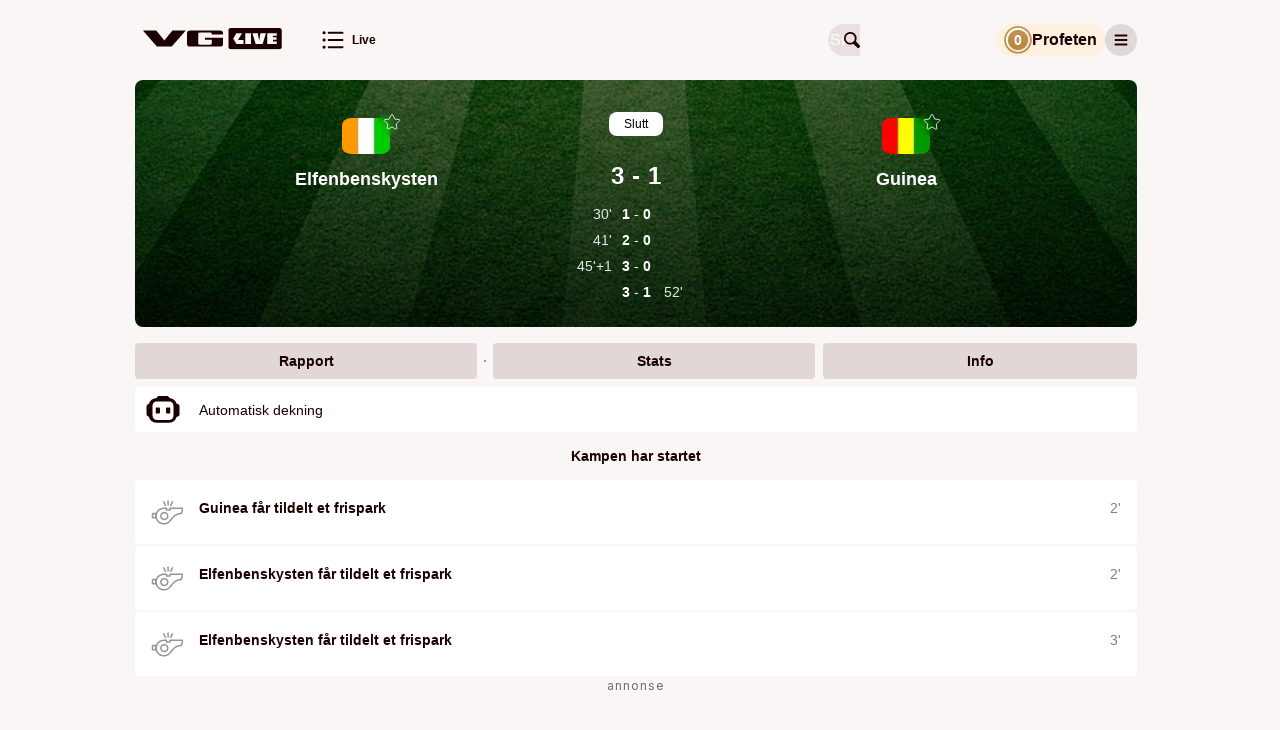

--- FILE ---
content_type: text/html; charset=utf-8
request_url: https://vglive.vg.no/kamp/elfenbenskysten-guinea/578255/rapport
body_size: 38855
content:
<!DOCTYPE html><html lang="no" class="cream-theme light-theme"><head>
        <title>Elfenbenskysten 3 - 1 Guinea • VG Live</title><title>VG Live</title>
        <meta charset="UTF-8">
        <meta name="viewport" content="width=device-width, initial-scale=1">
        <meta name="robots" content="index, follow">
        <meta name="google-site-verification" content="LjdK7ID3w_5TvSokcdXNTXck3pZvv32c78KHIwSTAvQ">
        <meta name="google-site-verification" content="dFnwOy0pgsokt9_6lxL1Pz7DehkcOgdy0ERaSo2zfGQ">
        <meta name="google-site-verification" content="ZX4MZ_rXf-zBVD1asBmV388Qbf-7UeJl1s5AhiDylTg">
        <meta name="google-site-verification" content="uPXEWnsPTQL8qt20Qnl08RDoGKkzh4r3zdIg7WPkyPI"> <!-- stage-vglive.vg.no -->

        <meta property="og:locale" content="nb_NO">
        <meta property="og:image:url" content="https://vglive.vg.no/static/site-assets/vg/og-images/vglive.jpg">
        <meta property="og:image:type" content="image/jpeg">
        <meta property="og:image:width" content="1200">
        <meta property="og:image:height" content="630">

        <link rel="apple-touch-icon" sizes="76x76" href="/static/site-assets/vg/apple-icons/apple-touch-icon-76x76.png">
        <link rel="apple-touch-icon" sizes="120x120" href="/static/site-assets/vg/apple-icons/apple-touch-icon-120x120.png">
        <link rel="apple-touch-icon" sizes="152x152" href="/static/site-assets/vg/apple-icons/apple-touch-icon-152x152.png">
        <link rel="apple-touch-icon" sizes="180x180" href="/static/site-assets/vg/apple-icons/apple-touch-icon-180x180.png">
        <meta name="apple-itunes-app" content="app-id=1294661796"> <!-- Apple AppStore smart banner -->
        <link rel="mask­icon" href="/static/site-assets/vg/apple-icons/safari-pinned-tab.svg" color="#f17220">
        <link rel="manifest" href="/manifest.json" crossorigin="use-credentials">
        <link rel="shortcut icon" href="/static/site-assets/vg/favicon.ico">
        <meta name="theme-color" content="#FAF6F6" media="(prefers-color-scheme: light)">
        <meta name="theme-color" content="#000000" media="(prefers-color-scheme: dark)">
        <!-- External resources hints for browser for faster page loading -->
         <!-- Advertising provider - always requested by Advertory -->
        <link rel="preconnect" href="https://ib.adnxs.com" crossorigin="use-credentials"> <!-- Advertising provider - always requested -->
        <link rel="preconnect" href="https://cmp.vg.no"> <!-- Privacy settings provider - it's always requested -->
        <link rel="dns-prefetch" href="https://cdn.sportsnext.schibsted.io"> <!-- CDN for team logos, flags and photos - used on every page -->
        <link rel="dns-prefetch" href="https://assets.vglive.no/"> <!-- Report item icons - used only on report and lineups pages -->
    <link href="/dist/vg/static/css/index.dd1eb214.css" rel="stylesheet"><style type="text/css">body.fullscreen-scroll-in-screen{overflow-x:hidden}.advertory-fullscreen-scroll-wrapper{visibility:hidden;overflow:visible;width:100% !important;height:100vh !important;height:100lvh !important;position:relative;margin:var(--fullscreen-scroll-wrapper-margin);z-index:1;display:block !important;min-height:250px;padding:0 !important;clip-path:polygon(0 0, 100vw 0, 100vw 100dvh, 0 100dvh);-webkit-clip-path:polygon(0 0, 100vw 0, 100vw 100dvh, 0 100dvh)}.advertory-fullscreen-scroll-wrapper>div{position:fixed;top:0;left:0;height:100vh !important;height:100lvh !important;width:100vw !important;overflow:hidden}.advertory-fullscreen-scroll-wrapper>div>iframe{height:inherit !important;width:inherit !important;display:none !important}.advertory-fullscreen-scroll-wrapper.in-screen{visibility:visible;overflow:visible;width:100vw !important}.advertory-fullscreen-scroll-wrapper.in-screen>div>iframe{display:block !important}.advertory-fullscreen-scroll-wrapper.in-screen:before{content:"";width:100vw;height:150dvh;position:relative !important;display:block;transform:translateX(-50%);overflow:visible;z-index:1;left:50%;top:-150dvh;padding:0 !important}.advertory-fullscreen-scroll-wrapper.in-screen:after{content:"";width:100vw;height:150dvh;position:relative !important;display:block;transform:translateX(-50%);overflow:visible;z-index:1;left:50%;top:-50dvh}.advertory-fullscreen-scroll{position:fixed;top:0;left:0;right:0;bottom:0;overflow:hidden}.advertory-fullscreen-scroll::before{content:attr(data-ad-label);box-sizing:border-box;position:fixed;top:0;left:calc(50vw - 628px);width:calc(100% - 36px);max-width:1250px;text-align:left;background-color:hsla(0,0%,100%,.6);color:#212121;font-family:Ester Blenda,Arial,sans-serif;font-size:11px;font-weight:400;font-style:normal;text-transform:lowercase;line-height:1;margin:16px 2px;padding:10px;z-index:1;visibility:inherit !important}@media screen and (max-width: 1290px){.advertory-fullscreen-scroll::before{left:16px}}.advertory-fullscreen-scroll[data-move-cogwheel-to-the-left=true]>div[role=button]{left:calc(50vw - 623px);right:unset}@media screen and (max-width: 1290px){.advertory-fullscreen-scroll[data-move-cogwheel-to-the-left=true]>div[role=button]{left:22px;right:unset}}.advertory-fullscreen-scroll[data-move-cogwheel-to-the-left=true]::before{padding-left:32px}.advertory-fullscreen-scroll>div[id*=utif]{display:block;height:100vh !important;height:100lvh !important;width:100vw !important;overflow:hidden}.advertory-fullscreen-scroll>div[id*=utif]>iframe{display:block;height:inherit !important;width:inherit !important}.advertory-fullscreen-scroll>div[role=button]{z-index:1;opacity:1;background:rgba(0,0,0,0) !important;left:unset;position:fixed !important;right:calc(50vw - 623px);top:19px !important;width:26px !important;height:26px !important}@media screen and (max-width: 1290px){.advertory-fullscreen-scroll>div[role=button]{right:22px}}</style><style type="text/css">.advertory-brandmetrics-survey{width:100%}</style><style type="text/css">:export{c-brown-primary:#632626;c-white-primary:var(--white, #ffffff)}.advertory-vg-ad-native-content{position:relative;display:table;table-layout:fixed;width:100%;margin:0 auto;background:var(--white, #ffffff);font-family:Inter,"Helvetica Neue",Helvetica,Arial,sans-serif;font-weight:700;text-align:left;color:var(--black, #000000)}.advertory-vg-ad-native-content *{line-height:1}.advertory-vg-ad-native-content a.ad-link{display:block;text-decoration:none;color:inherit}.advertory-vg-ad-native-content a.ad-link:hover{text-decoration:none}.advertory-vg-ad-native-content .ad-info{z-index:10;top:44px}@media screen and (min-width: 768px){.advertory-vg-ad-native-content .ad-info{top:50px}}.advertory-vg-ad-native-content .ad-info div[role=button]{top:calc(27px + var(--space-m, 16px)) !important;left:16px;border-bottom-right-radius:13px;background-color:hsla(0,0%,100%,.45);z-index:10}@media screen and (min-width: 768px){.advertory-vg-ad-native-content .ad-info div[role=button]{top:calc(50px + var(--space-m, 16px)) !important;left:24px}}.advertory-vg-ad-native-content .ad-content{display:flex;flex-direction:column}.advertory-vg-ad-native-content .ad-content .ad-header{position:relative;height:27px;display:flex;align-items:center;text-transform:uppercase;padding:0 16px}@media screen and (min-width: 768px){.advertory-vg-ad-native-content .ad-content .ad-header{height:42px;min-height:0;padding:0 24px}}.advertory-vg-ad-native-content .ad-content .ad-header span{font-weight:700;font-size:15px;position:absolute;top:50%;transform:translateY(8%);font-family:"VG Sans",sans-serif;color:#1c0000}@media screen and (min-width: 768px){.advertory-vg-ad-native-content .ad-content .ad-header span{font-size:23px}}.advertory-vg-ad-native-content .ad-content .ad-header .ad-logo{position:absolute;right:0;top:1.5px;width:auto;height:40px;margin-right:16px}@media screen and (min-width: 768px){.advertory-vg-ad-native-content .ad-content .ad-header .ad-logo{width:auto;height:35px;margin-right:24px;top:16px}}.advertory-vg-ad-native-content .ad-content .ad-image-container{display:flex;position:relative;padding:16px}@media screen and (min-width: 768px){.advertory-vg-ad-native-content .ad-content .ad-image-container{min-height:0;padding:24px}}.advertory-vg-ad-native-content .ad-content .ad-image-container .ad-image{width:100%;height:auto;object-fit:cover;object-position:center 0}.advertory-vg-ad-native-content .ad-content .ad-image-container .ad-player-wrapper{height:56.4971751412vw;width:100%}@media screen and (min-width: 768px){.advertory-vg-ad-native-content .ad-content .ad-image-container .ad-player-wrapper{height:407px}}.advertory-vg-ad-native-content .ad-content .ad-text-container{display:flex;flex-direction:column;color:#2b2b2b;padding-bottom:16px;container-type:inline-size;width:100%;container-name:type-box}.advertory-vg-ad-native-content .ad-content .ad-text-container .sponsored-by{display:block;padding:8px;font-size:var(--font-size-xs, 12px);font-weight:normal;text-transform:uppercase}@media screen and (min-width: 768px){.advertory-vg-ad-native-content .ad-content .ad-text-container .sponsored-by{padding:8px 10px}}.advertory-vg-ad-native-content .ad-content .ad-text-container .ad-title{display:block;padding:0 16px;margin-left:0;margin-bottom:0;font-family:"VG Serif",serif;font-weight:827;line-height:1;color:#1c0000;font-size:calc(100vw/(580/16));white-space:nowrap;text-rendering:optimizeLegibility;-webkit-font-smoothing:antialiased}@media screen and (min-width: 580px){.advertory-vg-ad-native-content .ad-content .ad-text-container .ad-title{font-size:16px}}@media screen and (min-width: 768px){.advertory-vg-ad-native-content .ad-content .ad-text-container .ad-title{padding:4px 24px 8px 24px}}.advertory-vg-ad-native-content .ad-content .ad-text-container .ad-description{margin:4px 0;padding:0 16px;font-size:16px;line-height:calc(var(--font-size-s, 14px) + 2px);color:#7f6868;font-family:"VG Serif",serif}@media screen and (min-width: 768px){.advertory-vg-ad-native-content .ad-content .ad-text-container .ad-description{padding:0 24px;font-size:var(--font-size-l, 24px)}}</style><style type="text/css">:export{c-brown-primary:#632626;c-white-primary:var(--white, #ffffff)}.advertory-vg-ad-native-inhouse{position:relative;display:table;table-layout:fixed;width:100%;margin:0 auto;background:var(--white, #ffffff);font-family:"Arial-BoldMT","Arial",sans-serif;font-weight:700;text-align:left;color:var(--black, #000000)}.advertory-vg-ad-native-inhouse *{line-height:normal}.advertory-vg-ad-native-inhouse a.ad-link{display:block;color:inherit;text-decoration:none}.advertory-vg-ad-native-inhouse a.ad-link:hover{text-decoration:none}.advertory-vg-ad-native-inhouse .ad-info{top:30px}@media screen and (min-width: 768px){.advertory-vg-ad-native-inhouse .ad-info{top:33px}}.advertory-vg-ad-native-inhouse .ad-info div[role=button]{z-index:10;background-color:hsla(0,0%,100%,.45);border-bottom-right-radius:13px}.advertory-vg-ad-native-inhouse .ad-content{display:flex;flex-direction:column}.advertory-vg-ad-native-inhouse .ad-content .ad-image-container{display:flex;position:relative}.advertory-vg-ad-native-inhouse .ad-content .ad-image-container .ad-image{width:100%;height:auto;max-height:100%;object-fit:cover;object-position:center 0}.advertory-vg-ad-native-inhouse .ad-content .ad-image-container .ad-logo{position:absolute;height:48px;width:auto;top:auto;bottom:8px;left:8px;right:auto}@media screen and (min-width: 768px){.advertory-vg-ad-native-inhouse .ad-content .ad-image-container .ad-logo{left:16px;bottom:16px;width:64px;height:64px}}.advertory-vg-ad-native-inhouse .ad-content .ad-text-container{display:flex;flex-direction:column;padding-bottom:10px}@media screen and (min-width: 768px){.advertory-vg-ad-native-inhouse .ad-content .ad-text-container{padding-bottom:8px}}.advertory-vg-ad-native-inhouse .ad-content .ad-text-container .sponsored-by{padding:8px 0 0 8px;font-size:12px;font-family:Inter,"Helvetica Neue",Helvetica,Arial,sans-serif;font-weight:500;text-transform:uppercase;color:var(--accent, #d00000)}@media screen and (min-width: 768px){.advertory-vg-ad-native-inhouse .ad-content .ad-text-container .sponsored-by{padding:12px 0 0 16px}}.advertory-vg-ad-native-inhouse .ad-content .ad-text-container .sponsored-by .sponsor-name{font-weight:bold}.advertory-vg-ad-native-inhouse .ad-content .ad-text-container .ad-title{display:block;padding:0 8px;margin-top:12px;margin-left:0;font-family:Inter,"Helvetica Neue",Helvetica,Arial,sans-serif;font-size:max(22px,min(3.6rem,24px));font-weight:bold;color:inherit}@media screen and (min-width: 768px){.advertory-vg-ad-native-inhouse .ad-content .ad-text-container .ad-title{padding:0 16px;margin:.3rem 0;font-weight:700}}@media screen and (min-width: 768px){.advertory-vg-ad-native-inhouse:not(.flexible) .ad-content{height:400px}}</style><style type="text/css">.advertory-vg-ad-native-sponsorstripe{position:absolute;top:0;left:0;width:100%;padding:0;margin:0;border:none;background-color:rgba(0,0,0,0);text-align:left}.advertory-vg-ad-native-sponsorstripe .ad-info{position:absolute;display:none;align-items:center;justify-content:space-between;gap:var(--space-m, 16px);padding:var(--space-m, 16px);background:rgba(0,0,0,.9);z-index:1}.advertory-vg-ad-native-sponsorstripe .ad-info-description{color:var(--white, #ffffff);font-size:var(--font-size-s, 14px);line-height:var(--font-size-ml, 18px)}.advertory-vg-ad-native-sponsorstripe .ad-info-link{text-decoration:underline}.advertory-vg-ad-native-sponsorstripe .ad-wrapper{display:flex;flex-wrap:wrap;justify-content:space-between;align-items:center;padding:5px 10px;margin:auto;height:50px;background:linear-gradient(to bottom, rgba(0, 0, 0, 0.75) 0%, rgba(0, 0, 0, 0) 100%);font-family:Inter,"Helvetica Neue",Helvetica,Arial,sans-serif}.advertory-vg-ad-native-sponsorstripe .ad-open-button{display:grid;place-items:center}.advertory-vg-ad-native-sponsorstripe .ad-logo-wrapper{width:30%;max-width:160px;max-height:100%}.advertory-vg-ad-native-sponsorstripe .ad-logo{width:100%;height:100%}.advertory-vg-ad-native-sponsorstripe .ad-title{margin-right:10px;font-weight:bold;font-size:var(--font-size-s, 14px);color:var(--white, #ffffff)}@media screen and (min-width: 768px){.advertory-vg-ad-native-sponsorstripe .ad-title{font-size:var(--font-size-ml, 18px)}}</style><style type="text/css">:export{c-brown-primary:#632626;c-white-primary:var(--white, #ffffff)}.advertory-vg-ad-native-ukesmeny{width:100%;height:100%;position:relative}.advertory-vg-ad-native-ukesmeny a.ad-link{height:inherit;color:inherit;text-decoration:none;display:block}.advertory-vg-ad-native-ukesmeny a.ad-link:hover{text-decoration:none}.advertory-vg-ad-native-ukesmeny .ad-info{position:absolute;top:0;right:0;transform:translateX(-26px);z-index:10}.advertory-vg-ad-native-ukesmeny .ad-info div[role=button]{background-color:hsla(0,0%,100%,.75);border-bottom-left-radius:13px;border-bottom-right-radius:0px;border-top-right-radius:11px}.advertory-vg-ad-native-ukesmeny .ad-content{display:flex;flex-direction:column;height:100%}.advertory-vg-ad-native-ukesmeny .ad-content .ad-header{position:absolute;z-index:999;color:var(--white, #ffffff);background-color:rgba(0,0,0,.25);top:1rem;left:1rem;border-radius:5px;font-size:11px;padding:.5rem;font-family:Inter,"Helvetica Neue",Helvetica,Arial,sans-serif;font-weight:400}.advertory-vg-ad-native-ukesmeny .ad-content .ad-image-container{display:flex;position:relative;height:100%}.advertory-vg-ad-native-ukesmeny .ad-content .ad-image-container img{width:100%;height:100%;border-radius:12px}.advertory-vg-native-ad__front:has(.advertory-vg-ad-native-ukesmeny){height:100%}</style><style type="text/css">:export{c-brown-primary:#632626;c-white-primary:var(--white, #ffffff)}.advertory-vg-ad-native-ukesmeny-sponsor-stripe{width:100%;background:rgba(0,0,0,0);position:relative;margin-bottom:10px}.advertory-vg-ad-native-ukesmeny-sponsor-stripe a.ad-link{color:inherit;text-decoration:none;display:contents}.advertory-vg-ad-native-ukesmeny-sponsor-stripe a.ad-link:hover{text-decoration:none}.advertory-vg-ad-native-ukesmeny-sponsor-stripe .ad-info{display:none;top:44px;z-index:10}.advertory-vg-ad-native-ukesmeny-sponsor-stripe .ad-content{display:flex;flex-direction:column;align-items:center}.advertory-vg-ad-native-ukesmeny-sponsor-stripe .ad-content .ad-header{position:relative;display:flex;flex-direction:row;justify-content:center;align-items:center}.advertory-vg-ad-native-ukesmeny-sponsor-stripe .ad-content .ad-header .ad-logo{position:relative;max-width:15%}.advertory-vg-ad-native-ukesmeny-sponsor-stripe .ad-content .ad-header .info-button-wrapper{display:grid;place-content:center;height:30px;min-width:30px}.advertory-vg-ad-native-ukesmeny-sponsor-stripe .ad-content .ad-header .info-button-wrapper .info-button{height:10px;width:10px;position:relative;border:solid 1px var(--fontColor);border-radius:50%}.advertory-vg-ad-native-ukesmeny-sponsor-stripe .ad-content .ad-header .info-button-wrapper .info-button:before{content:"i";color:var(--fontColor);position:absolute;left:50%;top:50%;transform:translate(-50%, -50%);font-size:7px}.advertory-vg-ad-native-ukesmeny-sponsor-stripe .ad-content .ad-header .title{display:block;width:max-content;color:var(--fontColor);padding:0 4px;font-size:var(--mobileTitleSize);white-space:nowrap;margin-left:0;font-weight:700;font-family:Inter,"Helvetica Neue",Helvetica,Arial,sans-serif}.advertory-vg-ad-native-ukesmeny-sponsor-stripe .ad-content .description{font-weight:400;font-size:clamp(9px,1.4rem,20px);line-height:18px;text-align:center;color:var(--fontColor);width:80%}.advertory-vg-ad-native-ukesmeny-sponsor-stripe .ad-content .description a{text-decoration:underline;white-space:nowrap}.advertory-vg-ad-native-ukesmeny-sponsor-stripe .ad-content .hide{display:none}</style><style type="text/css">:export{c-brown-primary:#632626;c-white-primary:var(--white, #ffffff)}</style><style type="text/css">:export{c-brown-primary:#632626;c-white-primary:var(--white, #ffffff)}.advertory-vg-ad-native{box-sizing:border-box;-webkit-box-sizing:border-box;-moz-box-sizing:border-box;position:relative;display:table;table-layout:fixed;width:100%;min-height:250px;height:auto;margin:auto;text-align:left;text-decoration:none;font-family:"Arial-BoldMT","Arial",sans-serif}@media screen and (min-width: 768px){.advertory-vg-ad-native{min-height:400px}}.advertory-vg-ad-native *{box-sizing:border-box;-webkit-box-sizing:border-box;-moz-box-sizing:border-box;line-height:normal;text-transform:none}.advertory-vg-ad-native .ad-info{position:absolute;top:26px}.advertory-vg-ad-native .ad-info div[role=button]{z-index:10;background-color:hsla(0,0%,100%,.45);border-bottom-right-radius:13px}.advertory-vg-ad-native a.ad-link{display:block;text-decoration:none;color:#2b2b2b;border:1px solid #b4b4b4}.advertory-vg-ad-native a.ad-link .ad-content .ad-header{width:100%;padding:5px 8px;background:#facf62;font-size:var(--font-size-xs, 12px);font-weight:bold;color:#555}.advertory-vg-ad-native a.ad-link .ad-content .ad-image-container{position:relative;line-height:0;max-height:400px;overflow:hidden}@media screen and (min-width: 768px){.advertory-vg-ad-native a.ad-link .ad-content .ad-image-container{min-height:300px;max-height:500px}}.advertory-vg-ad-native a.ad-link .ad-content .ad-image-container .ad-player-wrapper{height:56.4971751412vw;width:100%}@media screen and (min-width: 768px){.advertory-vg-ad-native a.ad-link .ad-content .ad-image-container .ad-player-wrapper{height:326px}}.advertory-vg-ad-native a.ad-link .ad-content .ad-image-container .ad-image{position:static;width:100%;height:auto;object-fit:cover}.advertory-vg-ad-native a.ad-link .ad-content .ad-image-container .ad-logo{position:absolute;height:35px;width:auto;top:auto;bottom:8px;left:8px;right:auto}@media screen and (min-width: 768px){.advertory-vg-ad-native a.ad-link .ad-content .ad-image-container .ad-logo{left:16px;bottom:16px;height:40px}}.advertory-vg-ad-native a.ad-link .ad-content .ad-text-container{padding:0 10px 15px;background:#fffced;overflow:auto}@media screen and (min-width: 768px){.advertory-vg-ad-native a.ad-link .ad-content .ad-text-container{background:#fff6d1;overflow:auto}}.advertory-vg-ad-native a.ad-link .ad-content .ad-text-container .sponsored-by{display:block;margin:8px 0;font-size:var(--font-size-xs, 12px);font-weight:bold;text-transform:uppercase;color:#1399ca}.advertory-vg-ad-native a.ad-link .ad-content .ad-text-container .title{margin:8px 0;font-size:calc(20px + .5vw);font-weight:bold;font-family:Arial,sans-serif;line-height:1}@media screen and (min-width: 768px){.advertory-vg-ad-native a.ad-link .ad-content .ad-text-container .title{font-size:var(--font-size-xxl, 40px)}}.advertory-vg-ad-native a.ad-link:hover{text-decoration:none}</style><style type="text/css">:export{c-brown-primary:#632626;c-white-primary:var(--white, #ffffff)}.advertory-shared-ad-native-recirc{position:relative;height:100%;width:100%;max-width:690px;margin:auto;clear:both;text-size-adjust:100%;background-color:#fffbee}.advertory-shared-ad-native-recirc .ad-info div[role=button]{z-index:10;background-color:hsla(0,0%,100%,.45);border-bottom-right-radius:13px}.advertory-shared-ad-native-recirc .ad-link{position:static;max-height:unset;display:flex;flex-direction:column;flex-wrap:wrap;justify-content:space-between;-webkit-box-pack:justify;border:0;background-color:#fffbee;text-decoration:none}.advertory-shared-ad-native-recirc .ad-link .ad-content .ad-image-container{order:0;width:100%;margin:0;position:relative}.advertory-shared-ad-native-recirc .ad-link .ad-content .ad-image-container .ad-image{width:100%;height:auto;position:static;object-fit:cover;max-height:unset}.advertory-shared-ad-native-recirc .ad-link .ad-content .ad-image-container .ad-logo{position:absolute;height:35px;width:auto;top:auto;bottom:8px;left:8px;right:auto}@media screen and (min-width: 768px){.advertory-shared-ad-native-recirc .ad-link .ad-content .ad-image-container .ad-logo{left:16px;bottom:16px;height:40px}}.advertory-shared-ad-native-recirc .ad-link .ad-content .ad-text-container{display:flex;flex-direction:column;order:1;flex:1 0 50%;align-self:baseline;height:auto;padding:4px 8px 8px}.advertory-shared-ad-native-recirc .ad-link .ad-content .ad-text-container .ad-sponsor{width:fit-content;display:block;align-self:flex-start;padding:2px 4px !important;margin:0 0 4px;background-color:#ffe88a;font-family:Inter,"Helvetica Neue",Helvetica,Arial,sans-serif;font-size:10px;font-weight:700;text-transform:uppercase;text-align:left;color:#2b2b2b}.advertory-shared-ad-native-recirc .ad-link .ad-content .ad-text-container .ad-title{font-family:"Austin News Deck Web","Times New Roman",serif;font-weight:600;font-size:clamp(24px,4.1379310345vw,26px);line-height:clamp(32px,5.5172413793vw,34px);margin:0;text-align:left;color:#2b2b2b}@media screen and (min-width: 768px){.advertory-shared-ad-native-recirc .ad-link .ad-content .ad-text-container .ad-title{font-size:37px;line-height:1}}.advertory-shared-ad-native-recirc .ad-link .ad-content .ad-text-container .ad-description{display:inline;margin:8px 0 0;font-size:var(--font-size-xs, 12px);font-family:Inter,"Helvetica Neue",Helvetica,Arial,sans-serif;font-weight:500;color:#2b2b2b;text-align:left}</style><style type="text/css">:export{c-brown-primary:#632626;c-white-primary:var(--white, #ffffff)}.advertory-vg-ad-native-podme{position:relative;width:100%;max-width:980px;height:202px;display:flex;border-radius:10px;margin-top:-10px;background:linear-gradient(90deg, rgb(35, 55, 94) 0%, rgb(4, 20, 38) 104.93%);font-family:Inter,"Helvetica Neue",Helvetica,Arial,sans-serif,Arial,sans-serif;text-align:left}.advertory-vg-ad-native-podme *{line-height:normal}.advertory-vg-ad-native-podme .ad-link{text-decoration:none;width:100%}.advertory-vg-ad-native-podme .ad-link:hover{text-decoration:none}.advertory-vg-ad-native-podme .ad-content-wrapper{display:flex;flex-direction:column;height:100%;width:100%}.advertory-vg-ad-native-podme .ad-content-wrapper .ad-content{box-sizing:border-box;height:100%;width:100%}.advertory-vg-ad-native-podme .ad-content-wrapper .ad-content .ad-main-content{display:flex;justify-content:center;align-content:center;height:100%;width:100%}.advertory-vg-ad-native-podme .ad-content-wrapper .ad-content .ad-main-content .ad-text-container{display:flex;flex-direction:column;width:428px;margin:41px 28px 41px 41px}.advertory-vg-ad-native-podme .ad-content-wrapper .ad-content .ad-main-content .ad-text-container .ad-title{font-size:23px;font-weight:600;line-height:28px;color:var(--white, #ffffff);margin-bottom:15px}@media screen and (min-width: 600px){.advertory-vg-ad-native-podme .ad-content-wrapper .ad-content .ad-main-content .ad-text-container .ad-title{font-size:20xp;font-weight:600;line-height:24px}}.advertory-vg-ad-native-podme .ad-content-wrapper .ad-content .ad-main-content .ad-text-container .ad-description{font-size:var(--font-size-ml, 18px);font-weight:500;line-height:22px;color:#17e0e3}.advertory-vg-ad-native-podme .ad-content-wrapper .ad-content .ad-main-content .ad-small-image-container{display:none;max-width:250px}@media screen and (min-width: 600px){.advertory-vg-ad-native-podme .ad-content-wrapper .ad-content .ad-main-content .ad-small-image-container{display:flex;-webkit-box-pack:center;justify-content:center;-webkit-box-align:center;align-items:center;max-width:253px;min-width:250px;height:100%;margin:0 auto}}.advertory-vg-ad-native-podme .ad-content-wrapper .ad-content .ad-main-content .ad-small-image-container .ad-small-image{height:100%;max-width:100%;object-fit:cover}.advertory-vg-ad-native-podme .ad-content-wrapper .ad-content .ad-main-content .ad-logo{display:flex;justify-content:center;align-items:center;margin:8px}.advertory-vg-ad-native-podme .ad-content-wrapper .ad-content .ad-main-content .ad-logo>.logo{display:block}@media screen and (min-width: 600px){.advertory-vg-ad-native-podme .ad-content-wrapper .ad-content .ad-main-content .ad-logo{margin-right:24px}}.advertory-vg-ad-native-podme.description .ad-content-wrapper .ad-content .ad-description{display:block;font-size:var(--font-size-xs, 12px);font-style:normal;font-weight:400;line-height:13px;color:#17e0e3}@media screen and (min-width: 600px){.advertory-vg-ad-native-podme.description .ad-content-wrapper .ad-content .ad-description{font-size:var(--font-size-s, 14px);line-height:17px}}.advertory-vg-ad-native-podme.article .ad-content-wrapper .ad-content .ad-main-content .ad-small-image-container{max-width:127px;display:block;flex-shrink:0;margin:16px 8px 16px 0}@media screen and (min-width: 600px){.advertory-vg-ad-native-podme.article .ad-content-wrapper .ad-content .ad-main-content .ad-small-image-container{max-width:191px;padding:0;margin:0}}.advertory-vg-ad-native-podme.article .ad-content-wrapper .ad-content .ad-main-content .ad-small-image-container .ad-small-image{object-fit:contain}</style><style type="text/css">:export{c-brown-primary:#632626;c-white-primary:var(--white, #ffffff)}.advertory-vg-ad-native-podme-section{height:202px;border-radius:11px;margin-left:-145px;margin-right:-145px;background:linear-gradient(90deg, rgb(35, 55, 94) 0%, rgb(4, 20, 38) 104.93%);text-align:left;text-size-adjust:100%}.advertory-vg-ad-native-podme-section .ad-link{border-bottom:initial;color:initial}.advertory-vg-ad-native-podme-section .ad-link .ad-content-wrapper{display:flex;height:100%;font-family:Inter,"Helvetica Neue",Helvetica,Arial,sans-serif;font-style:normal;font-weight:normal}.advertory-vg-ad-native-podme-section .ad-link .ad-text-container{display:flex;flex-direction:column;width:428px;margin:41px 28px 41px 41px}.advertory-vg-ad-native-podme-section .ad-link .ad-text-container .ad-title{margin-bottom:15px;font-size:20xp;font-weight:600;line-height:28px;color:var(--white, #ffffff)}.advertory-vg-ad-native-podme-section .ad-link .ad-text-container .ad-description{font-size:var(--font-size-ml, 18px);font-weight:500;line-height:22px;color:#17e0e3}.advertory-vg-ad-native-podme-section .ad-link .ad-image-container{display:flex;-webkit-box-pack:center;justify-content:center;-webkit-box-align:center;align-items:center;max-width:253px;min-width:250px;height:100%;margin:0 auto}.advertory-vg-ad-native-podme-section .ad-link .ad-image-container .ad-image{max-width:100%;max-height:100%;object-fit:fill}.advertory-vg-ad-native-podme-section .ad-link .ad-logo-container{display:flex;-webkit-box-pack:center;justify-content:center;-webkit-box-align:center;align-items:center;max-width:162px;height:100%;margin:0 16px}.advertory-vg-ad-native-podme-section .ad-link .ad-logo-container .ad-logo{max-width:100%;max-height:100%;object-fit:fill}</style><style type="text/css">:export{c-brown-primary:#632626;c-white-primary:var(--white, #ffffff)}.advertory-vg-ad-native-video .ad-info>div[role=button]{right:0 !important;left:unset !important;border-bottom-left-radius:50%;border-bottom-right-radius:unset;background-color:hsla(0,0%,100%,.45)}.advertory-vg-ad-native-video .ad-content{box-sizing:border-box;display:flex;flex-direction:column;border-bottom:1px solid #b4b4b4;border-top:1px solid #b4b4b4;font-family:Inter,"Helvetica Neue",Helvetica,Arial,sans-serif;line-height:normal}.advertory-vg-ad-native-video .ad-content .ad-header{box-sizing:border-box;width:100%;padding:5px;background:#facf62;font-size:var(--font-size-xs, 12px);font-weight:bold;text-align:left;color:#555}.advertory-vg-ad-native-video .ad-content .ad-header span{box-sizing:border-box;width:100%;padding:5px;background:#facf62;font-size:var(--font-size-xs, 12px);font-weight:bold;color:#555}.advertory-vg-ad-native-video .ad-content .ad-image-container{position:relative;height:52.356%;order:1}.advertory-vg-ad-native-video .ad-content .ad-image-container .ad-player-wrapper{box-sizing:border-box;position:relative;width:100%;height:56.4971751412vw}@media screen and (min-width: 768px){.advertory-vg-ad-native-video .ad-content .ad-image-container .ad-player-wrapper{height:326px}}.advertory-vg-ad-native-video .ad-content .ad-link{order:1;text-align:left;text-decoration:none}.advertory-vg-ad-native-video .ad-content .ad-link .ad-text-container{box-sizing:border-box;order:2;align-self:baseline;width:100%;padding:0 10px 15px;background:#fffced;font-family:Arial,sans-serif;overflow:auto}.advertory-vg-ad-native-video .ad-content .ad-link .ad-text-container .sponsored-by{display:block;align-self:flex-start;margin:8px 0;font-size:var(--font-size-xs, 12px);font-weight:bold;text-align:left;text-transform:uppercase;color:#1399ca}.advertory-vg-ad-native-video .ad-content .ad-link .ad-text-container .title{margin:0;font-size:20xp;font-weight:bold;line-height:1;text-align:left;color:#2b2b2b;overflow:hidden}@media screen and (min-width: 768px){.advertory-vg-ad-native-video .ad-content{border:1px solid #b4b4b4}.advertory-vg-ad-native-video .ad-link.ad-text-container{background:#fff6d1}.advertory-vg-ad-native-video .ad-link.ad-text-container .title{margin:8px 0;font-size:var(--font-size-xxl, 40px)}}@media screen and (min-width: 1025px){.advertory-vg-ad-native-video .ad-content .ad-image-container{min-height:300px}}</style><style type="text/css">:export{c-brown-primary:#632626;c-white-primary:var(--white, #ffffff)}.advertory-vg-ad-native-fishfinger .ad-link{display:flex;flex-direction:column;align-items:center;margin:0 var(--space-xs, 8px) var(--space-xs, 8px);padding:var(--space-m, 16px) 0 var(--space-xxs, 4px);border-radius:var(--space-xs, 8px);color:var(--white, #ffffff);background-color:#1c1c1e}@media screen and (min-width: 768px){.advertory-vg-ad-native-fishfinger .ad-link{margin:0 0 var(--space-xs, 8px)}}.advertory-vg-ad-native-fishfinger .ad-content{display:flex;align-items:center;justify-content:center;gap:var(--space-xxs, 4px);height:24px;font-weight:600;font-size:var(--font-size-xs, 12px)}.advertory-vg-ad-native-fishfinger .ad-image{height:16px}.advertory-vg-ad-native-fishfinger .ad-title{white-space:nowrap}.advertory-vg-ad-native-fishfinger .ad-logo{height:24px}</style><style type="text/css">:export{c-brown-primary:#632626;c-white-primary:var(--white, #ffffff)}.advertory-vg-ad-native-affiliate{position:relative;width:100%;margin:0 auto;background:var(--white, #ffffff);font-family:Inter,"Helvetica Neue",Helvetica,Arial,sans-serif;font-weight:700;text-align:left;color:#2b2b2b}.advertory-vg-ad-native-affiliate a.ad-link{display:block;text-decoration:none;color:inherit}.advertory-vg-ad-native-affiliate a.ad-link:hover{text-decoration:none}.advertory-vg-ad-native-affiliate .ad-info{z-index:10;top:44px}@media screen and (min-width: 768px){.advertory-vg-ad-native-affiliate .ad-info{top:50px}}.advertory-vg-ad-native-affiliate .ad-info div[role=button]{left:16px;top:43px;border-bottom-right-radius:13px;background-color:hsla(0,0%,100%,.45);z-index:10}@media screen and (min-width: 768px){.advertory-vg-ad-native-affiliate .ad-info div[role=button]{top:66px;left:24px}}.advertory-vg-ad-native-affiliate .ad-content{display:flex;flex-direction:column}.advertory-vg-ad-native-affiliate .ad-content .ad-header{position:relative;height:27px;color:#2a2a2a;display:flex;justify-content:space-between;align-items:center;text-transform:uppercase;padding:0 16px}@media screen and (min-width: 768px){.advertory-vg-ad-native-affiliate .ad-content .ad-header{height:42px;padding:0 24px}}.advertory-vg-ad-native-affiliate .ad-content .ad-header span{font-weight:700;font-size:15px;line-height:17px;position:relative;padding:0;font-family:"VG Sans",sans-serif;color:#1c0000;align-self:end;transform:translateY(20%)}@media screen and (min-width: 768px){.advertory-vg-ad-native-affiliate .ad-content .ad-header span{font-size:23px;transform:translateY(8%)}}.advertory-vg-ad-native-affiliate .ad-content .ad-header .ad-logo{position:relative;right:0;width:auto;height:25px;align-self:end;transform:translateY(6px)}@media screen and (min-width: 768px){.advertory-vg-ad-native-affiliate .ad-content .ad-header .ad-logo{width:auto;height:35px;transform:translateY(7px)}}.advertory-vg-ad-native-affiliate .ad-content .ad-image-container{display:flex;position:relative;padding:16px}@media screen and (min-width: 768px){.advertory-vg-ad-native-affiliate .ad-content .ad-image-container{min-height:0;padding:24px}}.advertory-vg-ad-native-affiliate .ad-content .ad-image-container .ad-image{width:100%;height:auto;object-fit:cover;object-position:center 0}.advertory-vg-ad-native-affiliate .ad-content .ad-text-container{display:flex;flex-direction:column;color:#2b2b2b;padding-bottom:8px;container-type:inline-size;width:100%;container-name:type-box}.advertory-vg-ad-native-affiliate .ad-content .ad-text-container .ad-title{display:block;padding:8px 16px 8px;margin-left:0;width:100%;margin-bottom:0;font-family:"VG Serif",serif;font-weight:827;line-height:1;color:#1c0000;font-size:calc(100vw/(580/16));white-space:nowrap;text-rendering:optimizeLegibility;-webkit-font-smoothing:antialiased}@media screen and (min-width: 580px){.advertory-vg-ad-native-affiliate .ad-content .ad-text-container .ad-title{font-size:16px}}@media screen and (min-width: 768px){.advertory-vg-ad-native-affiliate .ad-content .ad-text-container .ad-title{padding:8px 24px 16px}}.advertory-vg-ad-native-affiliate .ad-content .ad-text-container .ad-description{padding:0 16px;font-size:16px;font-family:"VG Serif",serif;line-height:calc(var(--font-size-s, 14px) + 2px)}@media screen and (min-width: 768px){.advertory-vg-ad-native-affiliate .ad-content .ad-text-container .ad-description{padding:8px 24px 0px;font-size:var(--font-size-l, 24px)}}</style><style type="text/css">:export{c-brown-primary:#632626;c-white-primary:var(--white, #ffffff)}.godt-dish-item:has(.advertory-vg-ad-native-ukesmeny-video){min-width:195px}.advertory-vg-ad-native-ukesmeny-video{width:100%;height:100%;position:relative}.advertory-vg-ad-native-ukesmeny-video .ad-info{position:absolute;top:0;right:0;transform:translateX(-26px);z-index:10}.advertory-vg-ad-native-ukesmeny-video .ad-info div[role=button]{background-color:hsla(0,0%,100%,.75);border-bottom-left-radius:13px;border-bottom-right-radius:0;border-top-right-radius:11px}.advertory-vg-ad-native-ukesmeny-video .ad-content{display:flex;flex-direction:column;height:100%}.advertory-vg-ad-native-ukesmeny-video .ad-content .ad-header{position:absolute;z-index:999;color:var(--white, #ffffff);background-color:rgba(0,0,0,.3);top:8px;left:8px;border-radius:3px;font-size:11px;padding:.5rem;font-family:Inter,"Helvetica Neue",Helvetica,Arial,sans-serif;font-weight:500}.advertory-vg-ad-native-ukesmeny-video .ad-content .ad-image-container{position:relative;height:300px;width:195px}.advertory-vg-ad-native-ukesmeny-video .ad-content .ad-image-container .ad-player-wrapper{box-sizing:border-box;position:relative;height:100%;width:100%}</style><style type="text/css">[id^=integration_godt-menu]>article .jw-controls>.jw-controlbar .jw-slider-time{display:none}[id^=integration_godt-menu]>article .jw-controls>.jw-controlbar .jw-button-container{padding:0 6px;height:36px}[id^=integration_godt-menu]>article .jw-controls>.jw-controlbar .jw-button-container .jw-icon{margin-right:3px;height:unset;width:unset;bottom:0}[id^=integration_godt-menu]>article .jw-controls>.jw-controlbar .jw-button-container .jw-icon-volume,[id^=integration_godt-menu]>article .jw-controls>.jw-controlbar .jw-button-container .jw-icon-playback{display:flex}</style><style type="text/css">:export{c-brown-primary:#632626;c-white-primary:var(--white, #ffffff)}.advertory-vg-ad-native-seamless-image{background-color:#f5f5f5;border-top:1px solid #e8e8e8;border-bottom:1px solid #e8e8e8}.advertory-vg-ad-native-seamless-image .ad-info div[role=button]{left:100%;transform:translateX(-100%);background-color:hsla(0,0%,100%,.45);border-bottom-left-radius:13px}.advertory-vg-ad-native-seamless-image .ad-link .ad-content{display:flex;flex-direction:column}.advertory-vg-ad-native-seamless-image .ad-link .ad-content .ad-header{display:flex;align-items:center;justify-content:space-between;padding:15px}.advertory-vg-ad-native-seamless-image .ad-link .ad-content .ad-header .ad-header-text{display:flex;flex-direction:column;align-items:flex-start}.advertory-vg-ad-native-seamless-image .ad-link .ad-content .ad-header .ad-header-text .sponsored-by{color:#18191a;font-family:Arial,sans-serif;font-weight:700;font-size:var(--font-size-ml, 18px)}.advertory-vg-ad-native-seamless-image .ad-link .ad-content .ad-header .ad-header-text .ad-annons{color:#666;font-family:Arial,sans-serif;font-weight:normal;font-size:var(--font-size-s, 14px)}.advertory-vg-ad-native-seamless-image .ad-link .ad-content .ad-header .ad-logo{max-height:38px}.advertory-vg-ad-native-seamless-image .ad-link .ad-content .ad-image-container .ad-image{height:430px;width:100%;object-fit:cover;object-position:center 0}.advertory-vg-ad-native-seamless-image .ad-link .ad-content .ad-text-container{display:flex;align-items:center;justify-content:space-between;padding:15px}.advertory-vg-ad-native-seamless-image .ad-link .ad-content .ad-text-container .description{padding-right:10px;color:#292929;font-family:Arial,sans-serif;font-weight:normal;font-size:15px}.advertory-vg-ad-native-seamless-image .ad-link .ad-content .ad-text-container .ad-action{background-color:red;padding:8px;color:var(--white, #ffffff);font-family:StagSans-Medium,sans-serif;font-weight:700;font-size:var(--font-size-s, 14px);border-radius:5px;width:110px}</style><style type="text/css">@import"https://fonts.googleapis.com/css?family=Roboto:400,500&display=swap";.advertory-shared-ad-native-content-display-basic{width:100%;font-family:Roboto,sans-serif;color:#6d747e;text-align:left;background:#fff;position:relative;margin:0 auto;display:flex;flex-direction:column}.advertory-shared-ad-native-content-display-basic *{line-height:normal}.advertory-shared-ad-native-content-display-basic .ad-info{top:0;right:8px;position:absolute}.advertory-shared-ad-native-content-display-basic .ad-info>div{position:initial !important}.advertory-shared-ad-native-content-display-basic .ad-link{text-decoration:none}.advertory-shared-ad-native-content-display-basic .ad-link:hover{text-decoration:none}.advertory-shared-ad-native-content-display-basic .ad-header{padding:5px 16px;background-color:#ffcd00;font-size:12px;text-transform:uppercase;color:#495057;font-weight:600}.advertory-shared-ad-native-content-display-basic .ad-content-wrapper{display:flex;flex-direction:column}.advertory-shared-ad-native-content-display-basic .ad-content-wrapper .ad-large-image-container{position:relative;padding-bottom:40%}@media screen and (min-width: 768px){.advertory-shared-ad-native-content-display-basic .ad-content-wrapper .ad-large-image-container{display:none}}.advertory-shared-ad-native-content-display-basic .ad-content-wrapper .ad-large-image-container .ad-large-image-wrapper{position:absolute;height:100%;width:100%}.advertory-shared-ad-native-content-display-basic .ad-content-wrapper .ad-large-image-container .ad-large-image-wrapper .ad-large-image{object-fit:cover;min-width:100%;height:100%}.advertory-shared-ad-native-content-display-basic .ad-content-wrapper .ad-content{box-sizing:border-box;display:flex;background-color:#fffae6}.advertory-shared-ad-native-content-display-basic .ad-content-wrapper .ad-content .ad-text-container{flex-grow:1;padding:16px}.advertory-shared-ad-native-content-display-basic .ad-content-wrapper .ad-content .ad-text-container .ad-title{font-size:20px;color:#212529;font-weight:600;margin-bottom:16px}@media screen and (min-width: 768px){.advertory-shared-ad-native-content-display-basic .ad-content-wrapper .ad-content .ad-text-container .ad-title{font-size:22px}}.advertory-shared-ad-native-content-display-basic .ad-content-wrapper .ad-content .ad-text-container .ad-sponsor{font-size:11px;color:gray;font-weight:600;text-transform:uppercase}.advertory-shared-ad-native-content-display-basic .ad-content-wrapper .ad-content .ad-small-image-container{display:none;max-width:175px}@media screen and (min-width: 768px){.advertory-shared-ad-native-content-display-basic .ad-content-wrapper .ad-content .ad-small-image-container{display:block}}.advertory-shared-ad-native-content-display-basic .ad-content-wrapper .ad-content .ad-small-image-container .ad-small-image{object-fit:cover;max-width:100%}.advertory-shared-ad-native-content-display-basic.article .ad-info{top:0;right:0;position:absolute;border-bottom-left-radius:50%;background:hsla(0,0%,100%,.6)}.advertory-shared-ad-native-content-display-basic.article .ad-info>div{position:initial !important}.advertory-shared-ad-native-content-display-basic.article .ad-content-wrapper .ad-content .ad-small-image-container{display:block}.advertory-shared-ad-native-content-display-basic.article .ad-content-wrapper .ad-content .ad-text-container{padding:8px 16px;border-left:4px solid #ffcd00}.advertory-shared-ad-native-content-display-basic.article .ad-content-wrapper .ad-content .ad-text-container .ad-header-wrapper{display:flex;margin-bottom:8px}@media screen and (min-width: 768px){.advertory-shared-ad-native-content-display-basic.article .ad-content-wrapper .ad-content .ad-text-container .ad-header-wrapper{margin-bottom:16px}}.advertory-shared-ad-native-content-display-basic.article .ad-content-wrapper .ad-content .ad-text-container .ad-header-wrapper .ad-header{padding:2px 4px;font-size:11px}.advertory-shared-ad-native-content-display-basic.article .ad-content-wrapper .ad-content .ad-text-container .ad-title{font-size:15px;margin-bottom:8px}@media screen and (min-width: 768px){.advertory-shared-ad-native-content-display-basic.article .ad-content-wrapper .ad-content .ad-text-container .ad-title{font-size:18px;margin-bottom:16px}}.advertory-shared-ad-native-content-display-basic.article .ad-content-wrapper .ad-content .ad-small-image-container{padding:16px 8px 16px 0}@media screen and (min-width: 768px){.advertory-shared-ad-native-content-display-basic.article .ad-content-wrapper .ad-content .ad-small-image-container{padding:0}}.advertory-shared-ad-native-content-display-basic.article .ad-content-wrapper .ad-content .ad-small-image-container .ad-small-image{object-fit:contain}@media screen and (min-width: 768px){.advertory-shared-ad-native-content-display-basic.article .ad-content-wrapper .ad-content .ad-small-image-container .ad-small-image{object-fit:cover}}</style><style type="text/css">.advertory-shared-ad-native-video{width:100%;min-height:250px;height:auto;margin:auto;text-align:left;position:relative;-webkit-box-sizing:border-box;-moz-box-sizing:border-box;box-sizing:border-box;text-decoration:none;display:table;table-layout:fixed}@media screen and (min-width: 768px){.advertory-shared-ad-native-video{width:580px}}.advertory-shared-ad-native-video .ad-info{position:absolute;top:2px;right:24px}.advertory-shared-ad-native-video .ad-info .gdprAdTransparencyCogWheelButton{background-color:rgba(0,0,0,0);border-bottom-right-radius:13px;z-index:10}.advertory-shared-ad-native-video a.ad-link{display:block;text-decoration:none;color:#2b2b2b}.advertory-shared-ad-native-video a.ad-link:hover{text-decoration:none}.advertory-shared-ad-native-video .ad-content .ad-header{font-size:12px;padding:5px 8px;color:#4c3d00;background:rgba(255,205,0,.8);font-weight:bold}.advertory-shared-ad-native-video .ad-content .ad-image-container{position:relative;line-height:0}@media screen and (min-width: 768px){.advertory-shared-ad-native-video .ad-content .ad-image-container{min-height:300px}}.advertory-shared-ad-native-video .ad-content .ad-image-container .ad-player-wrapper{height:56.4971751412vw;width:100%}@media screen and (min-width: 768px){.advertory-shared-ad-native-video .ad-content .ad-image-container .ad-player-wrapper{height:326px}}.advertory-shared-ad-native-video .ad-content .ad-text-container{background:#fff6d1;overflow:auto;padding-bottom:15px;padding-left:8px}@media screen and (min-width: 768px){.advertory-shared-ad-native-video .ad-content .ad-text-container{background:#fff6d1;padding-left:16px;overflow:auto}}.advertory-shared-ad-native-video .ad-content .ad-text-container .sponsored-by{margin:8px 16px 8px 0;color:#64625a;font-size:10px;text-transform:uppercase;display:block;font-weight:600}@media screen and (min-width: 768px){.advertory-shared-ad-native-video .ad-content .ad-text-container .sponsored-by{font-size:12px}}.advertory-shared-ad-native-video .ad-content .ad-text-container .title{line-height:1;margin:8px 0;font-weight:bold;font-size:20px;font-family:Arial,sans-serif}@media screen and (min-width: 768px){.advertory-shared-ad-native-video .ad-content .ad-text-container .title{font-size:22px}}</style><style type="text/css">.advertory-abo-ad-native-video{width:100%;min-height:250px;margin:auto;color:#000;font-family:-apple-system,BlinkMacSystemFont,sans-serif;font-weight:600;text-align:left;position:relative;box-sizing:border-box;text-decoration:none;display:table;table-layout:fixed}.advertory-abo-ad-native-video *{box-sizing:border-box;line-height:normal;text-transform:none}@media screen and (min-width: 768px){.advertory-abo-ad-native-video{width:580px;height:400px}}.advertory-abo-ad-native-video .ad-info{position:absolute;height:26px;width:26px;top:20px;left:0;z-index:1000;background-color:hsla(0,0%,100%,.4509803922);border-bottom-right-radius:13px;transform:none;transform-origin:center}@media screen and (min-width: 768px){.advertory-abo-ad-native-video .ad-info{top:30px}}.advertory-abo-ad-native-video .ad-info .gdprAdTransparencyCogWheelButton{background-color:rgba(0,0,0,0);border-bottom-right-radius:13px;z-index:10}.advertory-abo-ad-native-video .ad-content .ad-image-container{position:relative;line-height:0}.advertory-abo-ad-native-video .ad-content .ad-image-container .ad-header{position:absolute;height:20px;width:100%;font-size:13px;line-height:20px;color:#4c3d00;background:rgba(255,205,0,.8);z-index:100}.advertory-abo-ad-native-video .ad-content .ad-image-container .ad-header span{margin-left:8px}@media screen and (min-width: 768px){.advertory-abo-ad-native-video .ad-content .ad-image-container .ad-header{height:30px;line-height:30px;padding-left:16px}.advertory-abo-ad-native-video .ad-content .ad-image-container .ad-header span{margin:0}}.advertory-abo-ad-native-video .ad-content .ad-image-container .ad-player-wrapper{height:56.4971751412vw;width:100%}@media screen and (min-width: 768px){.advertory-abo-ad-native-video .ad-content .ad-image-container .ad-player-wrapper{height:326px}}.advertory-abo-ad-native-video .ad-content .ad-text-container{background:#fff6d1;overflow:auto}.advertory-abo-ad-native-video .ad-content .ad-text-container .sponsored-by{color:#64625a;font-size:10px;margin:8px 8px 3px 8px;text-transform:uppercase;display:block}@media screen and (min-width: 768px){.advertory-abo-ad-native-video .ad-content .ad-text-container .sponsored-by{font-size:13px;margin:8px 16px}}.advertory-abo-ad-native-video .ad-content .ad-text-container .ad-link{text-decoration:none;display:flex;flex-direction:column}.advertory-abo-ad-native-video .ad-content .ad-text-container .ad-link,.advertory-abo-ad-native-video .ad-content .ad-text-container .ad-link:focus,.advertory-abo-ad-native-video .ad-content .ad-text-container .ad-link:hover,.advertory-abo-ad-native-video .ad-content .ad-text-container .ad-link:visited{color:#000}.advertory-abo-ad-native-video .ad-content .ad-text-container .ad-link .ad-title{margin:0 8px 7px 8px;min-height:52px;line-height:24px;color:#000;font-size:20px;font-weight:700;display:flex;flex-direction:column}@media screen and (min-width: 768px){.advertory-abo-ad-native-video .ad-content .ad-text-container .ad-link .ad-title{font-size:22px;margin:0 16px 9px 16px;height:35px;min-height:auto;line-height:35px;overflow:hidden;-ms-text-overflow:ellipsis;text-overflow:ellipsis;white-space:nowrap;display:block}}.advertory-abo-ad-native-video .ad-content .ad-text-container .ad-link .ad-description{display:none;border-top:1px solid rgba(128,128,128,.5019607843);margin:0 8px 12px 8px;padding-top:8px;color:#6a6a6a;font-style:normal;font-weight:normal;font-size:12px;line-height:14px}@media screen and (min-width: 768px){.advertory-abo-ad-native-video .ad-content .ad-text-container .ad-link .ad-description{font-size:13px;margin:8px 16px;line-height:16px}}</style><style type="text/css">@import"https://fonts.googleapis.com/css?family=Inter:400,600&display=swap";.advertory-abo-ad-native-podme-section{height:130px;background:linear-gradient(90deg, #23375e 0%, #041426 104.93%);border-radius:11px}@media screen and (min-width: 768px){.advertory-abo-ad-native-podme-section{height:202px}}.advertory-abo-ad-native-podme-section .ad-link{text-decoration:none;color:initial;background-color:rgba(0,0,0,0);cursor:pointer}.advertory-abo-ad-native-podme-section .ad-content-wrapper{display:flex;height:100%;font-family:"Inter",sans-serif;font-style:normal;font-weight:normal}.advertory-abo-ad-native-podme-section .ad-content-wrapper .ad-text-container{display:flex;flex-direction:column;width:428px;margin:18px 3px 8px 18px;font-family:"Inter",sans-serif;font-style:normal;font-weight:normal}@media screen and (min-width: 768px){.advertory-abo-ad-native-podme-section .ad-content-wrapper .ad-text-container{margin:41px 28px 41px 41px}}.advertory-abo-ad-native-podme-section .ad-content-wrapper .ad-text-container .ad-title{font-weight:600;color:#fff;font-size:calc(12px + 11*(100vw - 300px)/468);line-height:16px;margin-bottom:7px}@media screen and (min-width: 768px){.advertory-abo-ad-native-podme-section .ad-content-wrapper .ad-text-container .ad-title{font-size:23px;line-height:28px;margin-bottom:15px}}.advertory-abo-ad-native-podme-section .ad-content-wrapper .ad-text-container .ad-description{color:#17e1e3;font-size:calc(10px + 8*(100vw - 300px)/468);font-weight:normal;line-height:14px}@media screen and (min-width: 768px){.advertory-abo-ad-native-podme-section .ad-content-wrapper .ad-text-container .ad-description{font-size:18px;font-weight:500;line-height:22px}}.advertory-abo-ad-native-podme-section .ad-content-wrapper .ad-small-image-container{display:flex;-webkit-box-pack:center;justify-content:center;-webkit-box-align:center;align-items:center;max-width:253px;min-width:100px;height:100%;margin:0 auto}@media screen and (min-width: 768px){.advertory-abo-ad-native-podme-section .ad-content-wrapper .ad-small-image-container{min-width:250px}}.advertory-abo-ad-native-podme-section .ad-content-wrapper .ad-small-image-container .ad-small-image{max-width:100%;max-height:100%;object-fit:fill}.advertory-abo-ad-native-podme-section .ad-content-wrapper .ad-logo{display:none}@media screen and (min-width: 768px){.advertory-abo-ad-native-podme-section .ad-content-wrapper .ad-logo{display:flex;-webkit-box-pack:center;justify-content:center;-webkit-box-align:center;align-items:center;max-width:162px;height:100%;margin:0 16px}}.advertory-abo-ad-native-podme-section .ad-content-wrapper .ad-logo .logo{max-width:100%;max-height:100%;object-fit:fill}</style><style type="text/css">.advertory-abo-ad-native-default{width:calc(100% - 32px);min-height:250px;margin:auto;color:#000;font-family:-apple-system,BlinkMacSystemFont,sans-serif;font-weight:600;text-align:left;position:relative;-webkit-box-sizing:border-box;-moz-box-sizing:border-box;box-sizing:border-box;text-decoration:none;display:table;table-layout:fixed}.advertory-abo-ad-native-default *{box-sizing:border-box;line-height:normal;text-transform:none}@media screen and (min-width: 768px){.advertory-abo-ad-native-default{width:580px;height:400px}}.advertory-abo-ad-native-default .ad-info{position:absolute;top:20px;height:26px;width:26px;left:0;z-index:1000;background-color:hsla(0,0%,100%,.4509803922);border-bottom-right-radius:13px;transform:none;transform-origin:center}@media screen and (min-width: 768px){.advertory-abo-ad-native-default .ad-info{top:30px}}.advertory-abo-ad-native-default .ad-link{display:block;text-decoration:none;color:#000;background-color:rgba(0,0,0,0)}.advertory-abo-ad-native-default .ad-content{display:block}.advertory-abo-ad-native-default .ad-image-container{position:relative;line-height:0}.advertory-abo-ad-native-default .ad-image-container .ad-header{position:absolute;height:20px;width:100%;font-size:13px;line-height:20px;color:#4c3d00;background:rgba(255,205,0,.8)}@media screen and (min-width: 768px){.advertory-abo-ad-native-default .ad-image-container .ad-header{height:30px;line-height:30px;padding-left:16px}}.advertory-abo-ad-native-default .ad-image-container .ad-header span{margin-left:8px}@media screen and (min-width: 768px){.advertory-abo-ad-native-default .ad-image-container .ad-header span{margin:0}}.advertory-abo-ad-native-default .ad-image-container .ad-image{position:static;width:100%;height:52.3560209424vw}@media screen and (min-width: 768px){.advertory-abo-ad-native-default .ad-image-container .ad-image{height:301px}}.advertory-abo-ad-native-default .ad-image-container .ad-logo{position:absolute;height:30px;width:auto;top:auto;bottom:8px;left:8px;right:auto}@media screen and (min-width: 768px){.advertory-abo-ad-native-default .ad-image-container .ad-logo{left:16px;bottom:16px}}.advertory-abo-ad-native-default .ad-text-container{background:#fff6d1;overflow:auto}.advertory-abo-ad-native-default .ad-text-container .ad-sponsored-by{color:#64625a;font-size:10px;margin:8px 8px 3px 8px;text-transform:uppercase;display:block}@media screen and (min-width: 768px){.advertory-abo-ad-native-default .ad-text-container .ad-sponsored-by{font-size:13px;margin:8px 16px}}.advertory-abo-ad-native-default .ad-text-container .ad-title{margin:0 8px 7px 8px;min-height:52px;line-height:24px;color:#000;font-size:20px;font-weight:700;display:flex;flex-direction:column;justify-content:center}@media screen and (min-width: 768px){.advertory-abo-ad-native-default .ad-text-container .ad-title{font-size:24px;margin:0 16px 8px 16px;height:59px;min-height:auto;line-height:normal;overflow:hidden}}.advertory-abo-ad-native-default.bt .ad-text-container .ad-title{font-family:"TabacG2",serif;font-weight:500}</style><style type="text/css">.advertory-abo-ad-native-sponsorstripe{position:absolute;top:0;left:0;width:100%;height:1px;background:inherit;padding:0;margin:0;border:none;text-align:left}.advertory-abo-ad-native-sponsorstripe .ad-wrapper{display:flex;flex-wrap:wrap;justify-content:space-between;align-items:center;max-width:980px;height:30px;padding:5px 15px;margin:auto;font-family:"Helvetica Neue",Arial,Roboto,sans-serif}.advertory-abo-ad-native-sponsorstripe .ad-logo{flex:0;height:20px;max-width:35%;max-height:inherit}.advertory-abo-ad-native-sponsorstripe .ad-title{margin-right:10px;padding-left:34px;font-size:13px;color:#fff}.advertory-abo-ad-native-sponsorstripe .info-button-wrapper{display:grid;position:absolute;place-content:center;height:30px;min-width:30px}.advertory-abo-ad-native-sponsorstripe .info-button-wrapper .info-button{display:inline-block;height:20px;width:20px;position:relative;border:solid 1px #fff;border-radius:50%;cursor:pointer}.advertory-abo-ad-native-sponsorstripe .info-button-wrapper .info-button:before{content:"i";color:#fff;position:absolute;left:50%;top:50%;transform:translate(-50%, -50%);font-size:13px}.advertory-abo-ad-native-sponsorstripe .ad-description{font-size:13px;color:#fff;position:absolute;top:0;max-width:980px;min-height:30px;padding:15px 35px 15px 15px;margin-left:-15px;background-color:rgba(0,0,0,.9)}.advertory-abo-ad-native-sponsorstripe .ad-description .close-button-wrapper{position:absolute;top:15px;right:15px;place-content:center;height:16px;min-width:16px}.advertory-abo-ad-native-sponsorstripe .ad-description .close-button-wrapper .close-button{display:inline-block;height:16px;width:16px;position:relative;border:1px solid #fff;border-radius:50%;cursor:pointer}.advertory-abo-ad-native-sponsorstripe .ad-description .close-button-wrapper .close-button:before{content:"✕";color:#fff;position:absolute;left:50%;top:50%;transform:translate(-50%, -50%);font-size:10px;font-weight:bold}.advertory-abo-ad-native-sponsorstripe .ad-description .ad-description-readmore{color:#c7ecff}.advertory-abo-ad-native-sponsorstripe .ad-description.hide{display:none}@media screen and (min-width: 768px){.advertory-abo-ad-native-sponsorstripe .ad-wrapper{height:50px}.advertory-abo-ad-native-sponsorstripe .ad-wrapper .ad-description{min-height:50px}.advertory-abo-ad-native-sponsorstripe .ad-logo{height:40px}.advertory-abo-ad-native-sponsorstripe .ad-title{font-size:20px;padding-left:40px}.advertory-abo-ad-native-sponsorstripe .info-button-wrapper .info-button{height:30px;width:30px;border-width:2px}.advertory-abo-ad-native-sponsorstripe .info-button-wrapper .info-button:before{font-size:20px}}</style><style type="text/css">.advertory-abo-ad-native-recirc{width:100%;min-height:250px;margin:auto;color:#000;text-align:left;position:relative;box-sizing:border-box;text-decoration:none;display:table;table-layout:fixed}@media screen and (min-width: 768px){.advertory-abo-ad-native-recirc{max-width:283px;height:400px}}.advertory-abo-ad-native-recirc .ad-info{position:absolute;top:0;height:26px;width:26px;left:0;z-index:1000;background-color:hsla(0,0%,100%,.4509803922);border-bottom-right-radius:13px;transform:none;transform-origin:center}.advertory-abo-ad-native-recirc .ad-link{display:block;text-decoration:none;color:#000;background-color:rgba(0,0,0,0)}.advertory-abo-ad-native-recirc .ad-content{display:block}.advertory-abo-ad-native-recirc .ad-image-container{position:relative;line-height:0}.advertory-abo-ad-native-recirc .ad-image-container .ad-header{height:30px;font-size:13px;line-height:30px;font-weight:600;color:#4c3d00;background:rgba(255,205,0,.8);padding-left:32px;font-family:-apple-system,BlinkMacSystemFont,sans-serif;border-top-right-radius:10px;border-top-left-radius:10px}.advertory-abo-ad-native-recirc .ad-image-container .ad-image{width:100%}.advertory-abo-ad-native-recirc .ad-image-container .ad-logo{position:absolute;height:30px;width:auto;top:auto;bottom:8px;left:8px;right:auto}@media screen and (min-width: 768px){.advertory-abo-ad-native-recirc .ad-image-container .ad-logo{left:16px;bottom:16px}}.advertory-abo-ad-native-recirc .ad-text-container{background:#fff6d1;overflow:auto;border-bottom-right-radius:10px;border-bottom-left-radius:10px}.advertory-abo-ad-native-recirc .ad-text-container .ad-sponsored-by{display:block;color:#64625a;font-size:13px;padding:5px 8px;text-transform:uppercase;font-family:Roboto,sans-serif}.advertory-abo-ad-native-recirc .ad-text-container .ad-title{padding:6px 8px;margin-bottom:12px;color:#000;font-size:17px;font-weight:700;font-family:Arial,sans-serif}</style><style type="text/css">.advertory-abo-ad-native-content-video{position:relative;display:table;table-layout:fixed;width:100%;margin:0 auto;background:#fff;font-family:"Inter",sans-serif;font-weight:700;text-align:left;color:#000}.advertory-abo-ad-native-content-video *{line-height:1}.advertory-abo-ad-native-content-video a.ad-link{display:block;text-decoration:none;color:inherit}.advertory-abo-ad-native-content-video a.ad-link:hover{text-decoration:none}.advertory-abo-ad-native-content-video .ad-info{z-index:10;top:44px}@media screen and (min-width: 768px){.advertory-abo-ad-native-content-video .ad-info{top:50px}}.advertory-abo-ad-native-content-video .ad-info div[role=button]{top:44px !important;border-bottom-right-radius:13px;background-color:hsla(0,0%,100%,.45);z-index:10}@media screen and (min-width: 768px){.advertory-abo-ad-native-content-video .ad-info div[role=button]{top:51px !important}}.advertory-abo-ad-native-content-video .ad-content{display:flex;flex-direction:column}.advertory-abo-ad-native-content-video .ad-content .ad-header{position:relative;height:44px;display:flex;align-items:center;text-transform:uppercase;padding:0 8px}@media screen and (min-width: 768px){.advertory-abo-ad-native-content-video .ad-content .ad-header{height:51px;min-height:0}}.advertory-abo-ad-native-content-video .ad-content .ad-header span{font-weight:700;font-size:13px;position:absolute;top:50%;transform:translateY(-50%)}@media screen and (min-width: 768px){.advertory-abo-ad-native-content-video .ad-content .ad-header span{font-size:20px;padding-left:12px}}.advertory-abo-ad-native-content-video .ad-content .ad-header .ad-logo{position:absolute;right:0;width:auto;height:40px;margin-right:8px}@media screen and (min-width: 768px){.advertory-abo-ad-native-content-video .ad-content .ad-header .ad-logo{width:auto;height:35px}}.advertory-abo-ad-native-content-video .ad-content .ad-image-container{display:flex;position:relative}@media screen and (min-width: 768px){.advertory-abo-ad-native-content-video .ad-content .ad-image-container{min-height:0}}.advertory-abo-ad-native-content-video .ad-content .ad-image-container .ad-image{width:100%;height:auto;object-fit:cover;object-position:center 0}.advertory-abo-ad-native-content-video .ad-content .ad-image-container .ad-player-wrapper{height:56.4971751412vw;width:100%}@media screen and (min-width: 768px){.advertory-abo-ad-native-content-video .ad-content .ad-image-container .ad-player-wrapper{height:407px}}.advertory-abo-ad-native-content-video .ad-content .ad-text-container{display:flex;flex-direction:column;color:#2b2b2b;padding-bottom:10px}.advertory-abo-ad-native-content-video .ad-content .ad-text-container .sponsored-by{display:block;padding:8px;font-size:12px;font-weight:normal;text-transform:uppercase}@media screen and (min-width: 768px){.advertory-abo-ad-native-content-video .ad-content .ad-text-container .sponsored-by{padding:8px 10px}}.advertory-abo-ad-native-content-video .ad-content .ad-text-container .ad-title{display:block;padding:0 8px;margin-left:0;margin-bottom:0;font-size:var(--mobileTitleSize);font-weight:bold;line-height:1}@media screen and (min-width: 768px){.advertory-abo-ad-native-content-video .ad-content .ad-text-container .ad-title{padding:4px 12px 8px 12px;font-size:var(--desktopTitleSize)}}.advertory-abo-ad-native-content-video .ad-content .ad-text-container .ad-description{margin:4px 0;padding:0 8px;font-size:16px;line-height:calc(15px);color:#000}@media screen and (min-width: 768px){.advertory-abo-ad-native-content-video .ad-content .ad-text-container .ad-description{padding:0 12px}}@media screen and (min-width: 768px){.advertory-abo-ad-native-content-video.bt .ad-content .ad-image-container .ad-player-wrapper,.advertory-abo-ad-native-content-video.sa .ad-content .ad-image-container .ad-player-wrapper{height:302px}}@media screen and (min-width: 768px){.advertory-abo-ad-native-content-video.bt .ad-content .ad-text-container .ad-title,.advertory-abo-ad-native-content-video.sa .ad-content .ad-text-container .ad-title{font-size:23px}}</style><style type="text/css">.advertory-no-ad-native-default{width:calc(100% - 32px);min-height:250px;margin:auto;color:#dfdfdf;font-family:"Inter",sans-serif;font-weight:600;text-align:left;position:relative;box-sizing:border-box;text-decoration:none;display:table;table-layout:fixed;font-size:14px}@media screen and (min-width: 768px){.advertory-no-ad-native-default{width:580px;height:400px}}.advertory-no-ad-native-default *{box-sizing:border-box;line-height:normal;text-transform:none}.advertory-no-ad-native-default .ad-info{position:absolute;top:0;left:0;height:26px;width:26px;z-index:1000;background-color:#dfdfdf;border-bottom-right-radius:13px;transform:none;transform-origin:center}.advertory-no-ad-native-default .ad-link{display:block;text-decoration:none;color:#000;background-color:rgba(0,0,0,0);border:1px solid #dfdfdf}.advertory-no-ad-native-default .ad-content{display:block}.advertory-no-ad-native-default .ad-image-container{background-color:#dfdfdf;display:flex;position:relative;line-height:0}.advertory-no-ad-native-default .ad-image-container .ad-image{position:static;width:100%;aspect-ratio:1.91;height:auto}.advertory-no-ad-native-default .ad-text-container{background:#f5faff;overflow:auto;padding:8px}@media screen and (min-width: 768px){.advertory-no-ad-native-default .ad-text-container{padding:12px 16px}}.advertory-no-ad-native-default .ad-text-container .ad-sponsor{font-size:12px;margin:0;text-transform:uppercase;display:block}@media screen and (min-width: 768px){.advertory-no-ad-native-default .ad-text-container .ad-sponsor{font-size:14px;margin-right:8px}}.advertory-no-ad-native-default .ad-text-container .ad-sponsor .ad-label{font-weight:600;color:#fff;background-color:#467aae;display:inline-block;padding:4px 6px;border-radius:4px;border:none;margin-right:4px}.advertory-no-ad-native-default .ad-text-container .ad-title{margin:4px 0 0 0;line-height:normal;color:#000;font-size:18px;display:flex;flex-direction:column;justify-content:center}@media screen and (min-width: 768px){.advertory-no-ad-native-default .ad-text-container .ad-title{margin:12px 0 0 0;font-size:28px}}.advertory-vg-native-ad__front .advertory-no-ad-native-default{width:100%;height:auto}.advertory-aftenposten-native-ad-wrapper__front{justify-content:center}.advertory-e24-native-ad-wrapper__article{margin-bottom:calc(-40px + 4rem)}@media screen and (min-width: 768px){.advertory-e24-native-ad-wrapper__article{margin-bottom:calc(12px + .75rem)}}</style><style type="text/css">.advertory-no-ad-native-recirc{width:100%;min-height:250px;margin:0 auto;color:#000;text-align:left;position:relative;box-sizing:border-box;text-decoration:none;display:table;table-layout:fixed;background-color:#fff;font-family:"Inter",sans-serif;font-weight:600;text-align:left;font-size:14px;container-type:inline-size}.advertory-no-ad-native-recirc *{box-sizing:border-box;line-height:normal;text-transform:none}.advertory-no-ad-native-recirc .ad-info{position:absolute;top:0;left:0;height:26px;width:26px;z-index:1000;background-color:#dfdfdf;border-bottom-right-radius:13px;transform:none;transform-origin:center}.advertory-no-ad-native-recirc .ad-link{display:block;text-decoration:none;color:#000;background-color:rgba(0,0,0,0);border:1px solid #dfdfdf}.advertory-no-ad-native-recirc .ad-content{display:flex;flex-direction:column}.advertory-no-ad-native-recirc .ad-image-container{background-color:#dfdfdf;display:flex;position:relative;line-height:0}@container (min-width: dna.$md){.advertory-no-ad-native-recirc .ad-image-container{min-height:0}}.advertory-no-ad-native-recirc .ad-image-container .ad-image{position:static;width:100%;aspect-ratio:1.91;height:auto}.advertory-no-ad-native-recirc .ad-text-container{background:#f5faff;overflow:auto;padding:8px;container-type:inline-size}@container (min-width: dna.$md){.advertory-no-ad-native-recirc .ad-text-container{padding:12px 16px}}.advertory-no-ad-native-recirc .ad-text-container .ad-sponsor{font-size:12px;margin:0;text-transform:uppercase;display:block}@container (min-width: dna.$md){.advertory-no-ad-native-recirc .ad-text-container .ad-sponsor{font-size:14px;margin-right:8px}}.advertory-no-ad-native-recirc .ad-text-container .ad-sponsor .ad-label{font-weight:600;color:#fff;background-color:#467aae;display:inline-block;padding:4px 6px;border-radius:4px;border:none;margin-right:4px}.advertory-no-ad-native-recirc .ad-text-container .ad-title{margin:4px 0 0 0;line-height:normal;color:#000;font-size:18px;display:flex;flex-direction:column;justify-content:center}@container (min-width: 420px){.advertory-no-ad-native-recirc .ad-text-container .ad-title{margin:12px 0 0 0;font-size:28px}}</style><style type="text/css">:export{c-brown-primary:#632626;c-white-primary:var(--white, #ffffff)}.advertory-vg-native-ad-wrapper__front{width:auto;max-width:none;display:flex;justify-content:center;align-items:center;background:none}.advertory-vg-native-ad-wrapper__front .advertory-vg-native-ad__front{width:100%;display:block;margin:0 auto;clear:both;font-size:0;position:relative;text-align:center;transform-origin:0 0;background:rgba(0,0,0,0)}.advertory-vg-native-ad-wrapper__article{width:auto;max-width:none;display:flex;justify-content:center;align-items:center;background:none;width:100%;max-width:580px;margin-bottom:var(--advert-margin-bottom, var(--space-l, 24px))}.advertory-vg-native-ad-wrapper__article[data-placement-format=sponsorstripe]{position:fixed;top:calc(var(--header-height) + var(--header-offset-top));left:0;right:0;z-index:var(--layer-medium);height:60px;grid-area:sponsorstripe;transition:transform .25s ease-in-out;margin-bottom:0;padding:0}@media screen and (min-width: 1399px){.advertory-vg-native-ad-wrapper__article[data-placement-format=sponsorstripe]{display:none !important}}.advertory-vg-native-ad-wrapper__article[data-placement-format=sponsorstripe].advertory-sponsorstripe-reveal:has(.ad-loaded){transform:translateY(0)}.advertory-vg-native-ad-wrapper__article .advertory-vg-ad-native-content,.advertory-vg-native-ad-wrapper__article .advertory-vg-ad-native-affiliate{border-top:1px solid #b4b4b4;border-bottom:1px solid #b4b4b4}.advertory-vg-native-ad-wrapper__article .advertory-vg-native-ad__article{width:100%;display:block;margin:0 auto;clear:both;font-size:0;position:relative;text-align:center;transform-origin:0 0;background:rgba(0,0,0,0);width:100%;height:100%;max-width:580px;min-height:max-content}.advertory-vg-native-ad-wrapper__other{width:auto;max-width:none;display:flex;justify-content:center;align-items:center;background:none}.advertory-vg-native-ad-wrapper__other .advertory-vg-native-ad__other{width:100%;display:block;margin:0 auto;clear:both;font-size:0;position:relative;text-align:center;transform-origin:0 0;background:rgba(0,0,0,0)}</style><style type="text/css">.advertory-finn-blink-wrapper{height:100%;display:flex !important;align-items:center;justify-content:center}.advertory-finn-blink-wrapper:not(.brandboard-container){width:100%;margin-inline:auto}.advertory-finn-blink{width:100%;height:500px;max-width:580px;display:flex !important;align-items:center;justify-content:center}.advertory-finn-blink::before{content:"" !important}.advertory-finn-blink iframe{max-width:100%}</style><style type="text/css">.advertory-vg-topboard-wrapper__front{display:none}@media screen and (min-width: 1010px){.advertory-vg-topboard-wrapper__front{display:flex;width:100%;min-height:165px}}.advertory-vg-topboard-wrapper__front .advertory-vg-topboard__front{position:relative;width:100% !important;min-height:150px !important;font-size:0;text-align:center;box-sizing:content-box;overflow:hidden;transform-origin:0 0;margin:0 15px}.advertory-vg-topboard-wrapper__front .advertory-vg-topboard__front>div[id*=utif]{position:relative;height:auto !important;width:auto !important;max-width:100%;display:block !important;margin:auto;z-index:0}.advertory-vg-topboard-wrapper__front .advertory-vg-topboard__front>div[role=button]{position:absolute;z-index:1000;top:15px !important;height:26px;width:26px;border-bottom-right-radius:13px;background-color:hsla(0,0%,100%,.75);cursor:pointer}.advertory-vg-topboard-wrapper__front .advertory-vg-topboard__front::before{content:"annonse" !important;color:var(--label-secondary) !important;font-size:var(--font-size-xs, 12px);line-height:15px;display:flex;justify-content:center;text-transform:none;font-family:Inter,"Helvetica Neue",Helvetica,Arial,sans-serif;font-weight:normal;visibility:hidden}.advertory-vg-topboard-wrapper__front .advertory-vg-topboard__front.advertory-with-horseshoe{margin:0 !important}.advertory-vg-topboard-wrapper__article{display:none;justify-content:center;align-items:center;clear:both;overflow:hidden;padding-top:var(--space-m)}@media screen and (min-width: 1010px){.advertory-vg-topboard-wrapper__article{display:flex;grid-area:topboard}}.advertory-vg-topboard-wrapper__article .advertory-vg-topboard__article{position:relative;min-height:150px}.advertory-vg-topboard-wrapper__article .advertory-vg-topboard__article::before{display:block;content:"annonse";color:var(--label-secondary);font-size:var(--font-size-xs, 12px);font-family:Inter,"Helvetica Neue",Helvetica,Arial,sans-serif;letter-spacing:1px;line-height:var(--space-m);bottom:100%;left:0px;right:0px;position:absolute;text-align:center;visibility:hidden}</style><style type="text/css">.advertory-vg-netboard-wrapper__front{display:flex;justify-content:center;width:auto}@media screen and (min-width: 720px){.advertory-vg-netboard-wrapper__front{max-width:none}}.advertory-vg-netboard-wrapper__front:nth-child(1){margin-bottom:0}.advertory-vg-netboard-wrapper__front .advertory-vg-netboard__front{position:relative;display:table;text-align:center;font-size:0;clear:both;transform-origin:0 0}.advertory-vg-netboard-wrapper__front .advertory-vg-netboard__front:before{content:"annonse" !important;color:var(--label-secondary) !important;font-size:var(--font-size-xs, 12px);line-height:15px;display:flex;justify-content:center;text-transform:none;font-family:Inter,"Helvetica Neue",Helvetica,Arial,sans-serif;font-weight:normal;visibility:hidden}.advertory-vg-netboard-wrapper__front .advertory-vg-netboard__front>div[id*=utif]{position:relative;height:auto !important;width:auto !important;max-width:100%;margin:auto;display:block !important;overflow:hidden;z-index:0}.advertory-vg-netboard-wrapper__front .advertory-vg-netboard__front>div[id*=utif] iframe{max-width:100%}.advertory-vg-netboard-wrapper__front .advertory-vg-netboard__front>div[role=button]{position:absolute;top:15px !important;z-index:10;background-color:hsla(0,0%,100%,.45);border-bottom-right-radius:50%;height:26px !important;width:26px !important}@media screen and (min-width: 768px){.advertory-vg-netboard-wrapper__front .advertory-vg-netboard__front{display:block;margin:0 auto}}.advertory-vg-netboard-wrapper{width:100vw !important;margin-top:0;margin-left:calc(-50vw + 50%) !important;margin-right:calc(-1*145px);margin-bottom:var(--space-l, 24px) !important;padding:calc(3*var(--space-xs, 8px) - 15px) 0 calc(5*var(--space-xs, 8px));background-color:var(--background-secondary, #f6f6f6)}.advertory-vg-netboard-wrapper .advertory-vg-netboard{margin-top:0;margin-right:auto;margin-left:auto;margin-bottom:0 !important}.advertory-vg-netboard-wrapper .advertory-vg-netboard:before{content:"annonse" !important;color:var(--label-secondary) !important;font-size:var(--font-size-xs, 12px);line-height:15px;display:flex;justify-content:center;text-transform:none;font-family:Inter,"Helvetica Neue",Helvetica,Arial,sans-serif;font-weight:normal;visibility:hidden;justify-content:center !important}.advertory-vg-netboard-wrapper .advertory-vg-netboard>div[id*=utif]{background-color:var(--background-secondary, #f6f6f6)}@media screen and (min-width: 768px){.advertory-vg-netboard-wrapper .advertory-vg-netboard{display:block;width:580px !important;margin:0 auto 24px}}.advertory-vg-netboard-wrapper__article{display:flex;justify-content:center;align-items:center;padding-top:var(--space-m, 16px);margin-bottom:var(--advert-margin-bottom, var(--space-l, 24px));clear:both}.advertory-vg-netboard-wrapper__article .advertory-vg-netboard__article{position:relative;min-height:250px}.advertory-vg-netboard-wrapper__article .advertory-vg-netboard__article::before{display:block;content:"annonse";color:var(--label-secondary);font-size:var(--font-size-xs, 12px);font-family:Inter,"Helvetica Neue",Helvetica,Arial,sans-serif;letter-spacing:1px;line-height:var(--space-m);bottom:100%;left:0px;right:0px;position:absolute;text-align:center;visibility:hidden}.article-body .advertory-vg-netboard-wrapper__article .advertory-vg-netboard__article::before{content:"artikkelen fortsetter under annonsen"}@media screen and (min-width: 768px){.advertory-vg-netboard-wrapper__article .advertory-vg-netboard__article{min-height:400px}}.advertory-vg-netboard__full-width-ad div[id^=div_utif],.advertory-vg-netboard__full-width-ad iframe{width:100vw !important}</style><style type="text/css">.advertory-vg-skyscraperleft_1-wrapper__front{height:100%;display:none}@media screen and (min-width: 1010px){.advertory-vg-skyscraperleft_1-wrapper__front{display:block}}.advertory-vg-skyscraperleft_1-wrapper__front .advertory-vg-skyscraperleft_1__front{position:sticky;top:56px;min-width:160px;min-height:700px;height:fit-content}.advertory-vg-skyscraperleft_1-wrapper__front .advertory-vg-skyscraperleft_1__front::before{content:"annonse" !important;color:var(--label-secondary) !important;font-size:var(--font-size-xs, 12px);line-height:15px;display:flex;justify-content:center;text-transform:none;font-family:Inter,"Helvetica Neue",Helvetica,Arial,sans-serif;font-weight:normal;visibility:hidden}.advertory-vg-skyscraperleft_1-wrapper__front .advertory-vg-skyscraperleft_1__front>div[role=button]{top:15px !important}.advertory-vg-skyscraperright_1-wrapper__front{height:100%;display:none}@media screen and (min-width: 1010px){.advertory-vg-skyscraperright_1-wrapper__front{display:block}}.advertory-vg-skyscraperright_1-wrapper__front .advertory-vg-skyscraperright_1__front{position:sticky;top:56px;min-width:160px;min-height:700px;height:fit-content}.advertory-vg-skyscraperright_1-wrapper__front .advertory-vg-skyscraperright_1__front::before{content:"annonse" !important;color:var(--label-secondary) !important;font-size:var(--font-size-xs, 12px);line-height:15px;display:flex;justify-content:center;text-transform:none;font-family:Inter,"Helvetica Neue",Helvetica,Arial,sans-serif;font-weight:normal;visibility:hidden}.advertory-vg-skyscraperright_1-wrapper__front .advertory-vg-skyscraperright_1__front>div[role=button]{top:15px !important}.advertory-vg-skyscraperright_1-wrapper__front .advertory-vg-skyscraperright_1__front::before{content:"annonse" !important;color:var(--label-secondary) !important;font-size:var(--font-size-xs, 12px);line-height:15px;display:flex;justify-content:center;text-transform:none;font-family:Inter,"Helvetica Neue",Helvetica,Arial,sans-serif;font-weight:normal;visibility:hidden}.advertory-vg-skyscraperleft_1-wrapper__article{display:none}@media screen and (min-width: 1010px){.advertory-vg-skyscraperleft_1-wrapper__article{display:block;grid-area:skyscraper-l}}.advertory-vg-skyscraperleft_1-wrapper__article .advertory-vg-skyscraperleft_1__article{position:sticky;top:calc(var(--header-height) + var(--space-m));width:max-content;min-width:180px;float:right}.advertory-vg-skyscraperleft_1-wrapper__article .advertory-vg-skyscraperleft_1__article::before{display:block;content:"annonse";color:var(--label-secondary);font-size:var(--font-size-xs, 12px);font-family:Inter,"Helvetica Neue",Helvetica,Arial,sans-serif;letter-spacing:1px;line-height:var(--space-m);bottom:100%;left:0px;right:0px;position:absolute;text-align:center;visibility:hidden}.advertory-vg-skyscraperright_1-wrapper__article{display:none}@media screen and (min-width: 1010px){.advertory-vg-skyscraperright_1-wrapper__article{display:block;grid-area:skyscraper-r}}.advertory-vg-skyscraperright_1-wrapper__article .advertory-vg-skyscraperright_1__article{position:sticky;top:calc(var(--header-height) + var(--space-m));width:max-content;min-width:180px;float:left}.advertory-vg-skyscraperright_1-wrapper__article .advertory-vg-skyscraperright_1__article::before{display:block;content:"annonse";color:var(--label-secondary);font-size:var(--font-size-xs, 12px);font-family:Inter,"Helvetica Neue",Helvetica,Arial,sans-serif;letter-spacing:1px;line-height:var(--space-m);bottom:100%;left:0px;right:0px;position:absolute;text-align:center;visibility:hidden;text-align:left}</style><style type="text/css">.advertory-wallpaper-background{display:none;z-index:-1;top:72px}@media screen and (min-width: 1010px){.advertory-wallpaper-background{display:block}}.advertory-vg-wallpaper__front>div[role=button]{display:none !important}.advertory-vg-wallpaper-wrapper__article{position:fixed;height:1px;width:1px;top:0;left:0}</style><style type="text/css">@import"https://fonts.googleapis.com/css?family=Roboto:400,500&display=swap";.advertory-svd-ad-native-content-display{width:100%;font-family:Roboto,"Arial-BoldMT","Arial",sans-serif;color:#6d747e;background:#fff;text-align:left;position:relative;margin:0 auto;display:flex;flex-direction:column}.advertory-svd-ad-native-content-display *{line-height:normal}.advertory-svd-ad-native-content-display .ad-info{position:absolute;top:0;right:3px}.advertory-svd-ad-native-content-display .ad-info .gdprAdTransparencyCogWheelButton path{fill:hsla(0,0%,100%,.5)}.advertory-svd-ad-native-content-display .ad-info>div{position:initial !important}.advertory-svd-ad-native-content-display .ad-link{text-decoration:none}.advertory-svd-ad-native-content-display .ad-link:hover{text-decoration:none}.advertory-svd-ad-native-content-display .ad-header{padding:0 8px;background-color:rgba(51,51,51,.6980392157);font-family:Arial,Helvetica,sans-serif;font-size:13px;font-weight:600;line-height:24px;text-transform:uppercase;color:#fff}.advertory-svd-ad-native-content-display .ad-content-wrapper{display:flex;flex-direction:column}.advertory-svd-ad-native-content-display .ad-content-wrapper .ad-large-image-container{position:relative;height:52.3560209424vw}@media screen and (min-width: 600px){.advertory-svd-ad-native-content-display .ad-content-wrapper .ad-large-image-container{display:none}}.advertory-svd-ad-native-content-display .ad-content-wrapper .ad-large-image-container .ad-large-image-wrapper{position:absolute;height:100%;width:100%}.advertory-svd-ad-native-content-display .ad-content-wrapper .ad-large-image-container .ad-large-image-wrapper .ad-large-image{object-fit:cover;min-width:100%;height:100%}.advertory-svd-ad-native-content-display .ad-content-wrapper .ad-content{box-sizing:border-box;background-color:#e9e9e9}.advertory-svd-ad-native-content-display .ad-content-wrapper .ad-content .ad-main-content{display:flex}.advertory-svd-ad-native-content-display .ad-content-wrapper .ad-content .ad-main-content .ad-text-container{flex-grow:1;padding:8px 16px}.advertory-svd-ad-native-content-display .ad-content-wrapper .ad-content .ad-main-content .ad-text-container .ad-title{font-size:20px;font-weight:600;line-height:23px;color:#222;margin-bottom:8px}@media screen and (min-width: 600px){.advertory-svd-ad-native-content-display .ad-content-wrapper .ad-content .ad-main-content .ad-text-container .ad-title{font-size:24px;font-weight:500;line-height:28px;margin:8px 0 16px 0}}.advertory-svd-ad-native-content-display .ad-content-wrapper .ad-content .ad-main-content .ad-text-container .ad-sponsor{font-family:Arial,Helvetica,sans-serif;font-size:11px;font-weight:600;color:#888;text-transform:uppercase}@media screen and (min-width: 600px){.advertory-svd-ad-native-content-display .ad-content-wrapper .ad-content .ad-main-content .ad-text-container .ad-sponsor{margin:16px 0 8px 0}}.advertory-svd-ad-native-content-display .ad-content-wrapper .ad-content .ad-main-content .ad-small-image-container{display:none;margin:8px 16px 8px 0;max-width:191px}@media screen and (min-width: 600px){.advertory-svd-ad-native-content-display .ad-content-wrapper .ad-content .ad-main-content .ad-small-image-container{display:block}}.advertory-svd-ad-native-content-display .ad-content-wrapper .ad-content .ad-main-content .ad-small-image-container .ad-small-image{object-fit:cover;max-width:100%}.advertory-svd-ad-native-content-display .ad-content-wrapper .ad-content .ad-description{display:none;flex-basis:100%}.advertory-svd-ad-native-content-display.description .ad-content-wrapper .ad-content .ad-description{display:block;border-top:1px solid rgba(128,128,128,.5);margin:0 16px 8px 16px;padding-top:8px;color:#6a6a6a;font-style:normal;font-weight:normal;font-size:12px;line-height:14px}.advertory-svd-ad-native-content-display.article .ad-info{z-index:1;top:0;border-bottom-left-radius:50%;background:hsla(0,0%,100%,.8)}.advertory-svd-ad-native-content-display.article .ad-info>div{position:initial !important}@media screen and (min-width: 600px){.advertory-svd-ad-native-content-display.article .ad-info{right:3px}.advertory-svd-ad-native-content-display.article .ad-info>div{position:initial !important}}.advertory-svd-ad-native-content-display.article .ad-content-wrapper .ad-content{border-left:4px solid #ffcd00}@media screen and (min-width: 600px){.advertory-svd-ad-native-content-display.article .ad-content-wrapper .ad-content{border:0;padding-top:24px}}.advertory-svd-ad-native-content-display.article .ad-content-wrapper .ad-content .ad-main-content .ad-text-container{padding:8px 8px 8px 16px}@media screen and (min-width: 600px){.advertory-svd-ad-native-content-display.article .ad-content-wrapper .ad-content .ad-main-content .ad-text-container{margin:8px 16px 0 16px;padding:0 0 8px 0}}.advertory-svd-ad-native-content-display.article .ad-content-wrapper .ad-content .ad-main-content .ad-text-container .ad-header-wrapper{display:flex;margin-bottom:8px}@media screen and (min-width: 600px){.advertory-svd-ad-native-content-display.article .ad-content-wrapper .ad-content .ad-main-content .ad-text-container .ad-header-wrapper{display:block;position:absolute;width:100%;top:0;left:0;margin:0}}.advertory-svd-ad-native-content-display.article .ad-content-wrapper .ad-content .ad-main-content .ad-text-container .ad-header-wrapper .ad-header{padding:2px 4px;font-size:11px;line-height:13px}@media screen and (min-width: 600px){.advertory-svd-ad-native-content-display.article .ad-content-wrapper .ad-content .ad-main-content .ad-text-container .ad-header-wrapper .ad-header{font-size:13px;line-height:24px;padding:0 0 0 8px}}.advertory-svd-ad-native-content-display.article .ad-content-wrapper .ad-content .ad-main-content .ad-text-container .ad-title{font-size:15px;line-height:18px;margin-bottom:8px}@media screen and (min-width: 600px){.advertory-svd-ad-native-content-display.article .ad-content-wrapper .ad-content .ad-main-content .ad-text-container .ad-title{font-size:20px;line-height:23px}}@media screen and (min-width: 600px){.advertory-svd-ad-native-content-display.article .ad-content-wrapper .ad-content .ad-main-content .ad-text-container .ad-sponsor{margin:8px 0}}.advertory-svd-ad-native-content-display.article .ad-content-wrapper .ad-content .ad-main-content .ad-small-image-container{flex-shrink:0;display:block;margin:16px 8px 16px 0;max-width:127px}@media screen and (min-width: 600px){.advertory-svd-ad-native-content-display.article .ad-content-wrapper .ad-content .ad-main-content .ad-small-image-container{padding:0;max-width:191px;margin:0}}.advertory-svd-ad-native-content-display.article .ad-content-wrapper .ad-content .ad-main-content .ad-small-image-container .ad-small-image{object-fit:contain}@media screen and (min-width: 600px){.advertory-svd-ad-native-content-display.article.description .ad-content-wrapper .ad-content .ad-text-container{border-bottom:1px solid rgba(128,128,128,.5)}.advertory-svd-ad-native-content-display.article.description .ad-content-wrapper .ad-content .ad-description{border:0}}</style><style type="text/css">@import"https://fonts.googleapis.com/css?family=Inter:400,600&display=swap";.advertory-svd-ad-native-podme{width:100%;margin-top:-10px;font-family:Inter,"Arial-BoldMT","Arial",sans-serif;text-align:left;background:linear-gradient(90deg, #23375e 0%, #041426 104.93%);position:relative;display:flex;border-radius:0px 0px 10px 10px}.advertory-svd-ad-native-podme *{line-height:normal}.advertory-svd-ad-native-podme .ad-link{text-decoration:none}.advertory-svd-ad-native-podme .ad-link:hover{text-decoration:none}.advertory-svd-ad-native-podme .ad-content-wrapper{display:flex;flex-direction:column}.advertory-svd-ad-native-podme .ad-content-wrapper .ad-content{box-sizing:border-box}.advertory-svd-ad-native-podme .ad-content-wrapper .ad-content .ad-main-content{display:flex;justify-content:center;align-content:center}.advertory-svd-ad-native-podme .ad-content-wrapper .ad-content .ad-main-content .ad-text-container{padding:18px 0 18px 16px}@media screen and (min-width: 600px){.advertory-svd-ad-native-podme .ad-content-wrapper .ad-content .ad-main-content .ad-text-container{padding:35px 0 35px 24px}}.advertory-svd-ad-native-podme .ad-content-wrapper .ad-content .ad-main-content .ad-text-container .ad-title{font-size:14px;font-weight:600;line-height:17px;color:#fff;margin-bottom:4px}@media screen and (min-width: 600px){.advertory-svd-ad-native-podme .ad-content-wrapper .ad-content .ad-main-content .ad-text-container .ad-title{font-size:20px;font-weight:600;line-height:24px}}.advertory-svd-ad-native-podme .ad-content-wrapper .ad-content .ad-main-content .ad-small-image-container{display:none;max-width:250px}@media screen and (min-width: 600px){.advertory-svd-ad-native-podme .ad-content-wrapper .ad-content .ad-main-content .ad-small-image-container{display:block}}.advertory-svd-ad-native-podme .ad-content-wrapper .ad-content .ad-main-content .ad-small-image-container .ad-small-image{object-fit:cover;max-width:100%;height:100%}.advertory-svd-ad-native-podme .ad-content-wrapper .ad-content .ad-main-content .ad-logo{display:flex;justify-content:center;align-items:center;margin:8px}.advertory-svd-ad-native-podme .ad-content-wrapper .ad-content .ad-main-content .ad-logo>.logo{display:block}@media screen and (min-width: 600px){.advertory-svd-ad-native-podme .ad-content-wrapper .ad-content .ad-main-content .ad-logo{margin-right:24px}}.advertory-svd-ad-native-podme .ad-content-wrapper .ad-content .ad-description{display:none}.advertory-svd-ad-native-podme.description .ad-content-wrapper .ad-content .ad-description{display:block;color:#17e1e3;font-style:normal;font-weight:400;font-size:11px;line-height:13px}@media screen and (min-width: 600px){.advertory-svd-ad-native-podme.description .ad-content-wrapper .ad-content .ad-description{font-size:14px;line-height:17px}}.advertory-svd-ad-native-podme.article .ad-content-wrapper .ad-content .ad-main-content .ad-small-image-container{flex-shrink:0;display:block;margin:16px 8px 16px 0;max-width:127px}@media screen and (min-width: 600px){.advertory-svd-ad-native-podme.article .ad-content-wrapper .ad-content .ad-main-content .ad-small-image-container{padding:0;max-width:191px;margin:0}}.advertory-svd-ad-native-podme.article .ad-content-wrapper .ad-content .ad-main-content .ad-small-image-container .ad-small-image{object-fit:contain}</style><style type="text/css">@import"https://fonts.googleapis.com/css?family=Inter:400,600&display=swap";.advertory-svd-ad-native-podme-section{font-family:Inter,"Arial-BoldMT","Arial",sans-serif;background:linear-gradient(90deg, #23375e 0%, #041426 104.93%);display:flex;text-align:left;width:100%;border-radius:10px}.advertory-svd-ad-native-podme-section *{line-height:normal}.advertory-svd-ad-native-podme-section .ad-link{text-decoration:none}.advertory-svd-ad-native-podme-section .ad-link:hover{text-decoration:none}.advertory-svd-ad-native-podme-section .ad-content-wrapper{display:flex;flex-direction:column}.advertory-svd-ad-native-podme-section .ad-content-wrapper .ad-content{box-sizing:border-box}.advertory-svd-ad-native-podme-section .ad-content-wrapper .ad-content .ad-main-content{display:flex;justify-content:center;align-content:center}.advertory-svd-ad-native-podme-section .ad-content-wrapper .ad-content .ad-main-content .ad-text-container{padding:18px 0 18px 16px}@media screen and (min-width: 600px){.advertory-svd-ad-native-podme-section .ad-content-wrapper .ad-content .ad-main-content .ad-text-container{padding:35px 0 35px 24px}}.advertory-svd-ad-native-podme-section .ad-content-wrapper .ad-content .ad-main-content .ad-text-container .ad-title{font-size:14px;font-weight:600;line-height:17px;color:#fff;margin-bottom:4px}@media screen and (min-width: 600px){.advertory-svd-ad-native-podme-section .ad-content-wrapper .ad-content .ad-main-content .ad-text-container .ad-title{font-size:20px;font-weight:600;line-height:24px}}.advertory-svd-ad-native-podme-section .ad-content-wrapper .ad-content .ad-main-content .ad-small-image-container{max-width:250px}@media screen and (min-width: 600px){.advertory-svd-ad-native-podme-section .ad-content-wrapper .ad-content .ad-main-content .ad-small-image-container{display:block}}.advertory-svd-ad-native-podme-section .ad-content-wrapper .ad-content .ad-main-content .ad-small-image-container .ad-small-image{object-fit:cover;max-width:100%;height:100%}.advertory-svd-ad-native-podme-section .ad-content-wrapper .ad-content .ad-main-content .ad-logo{display:none;justify-content:center;align-items:center;margin:16px}.advertory-svd-ad-native-podme-section .ad-content-wrapper .ad-content .ad-main-content .ad-logo>.logo{display:block}@media screen and (min-width: 600px){.advertory-svd-ad-native-podme-section .ad-content-wrapper .ad-content .ad-main-content .ad-logo{display:flex;margin-right:24px}}.advertory-svd-ad-native-podme-section .ad-content-wrapper .ad-content .ad-description{display:none}.advertory-svd-ad-native-podme-section.description .ad-content-wrapper .ad-content .ad-description{display:block;color:#17e1e3;font-style:normal;font-weight:400;font-size:11px;line-height:13px}@media screen and (min-width: 600px){.advertory-svd-ad-native-podme-section.description .ad-content-wrapper .ad-content .ad-description{font-size:14px;line-height:17px}}.advertory-svd-ad-native-podme-section.article .ad-content-wrapper .ad-content .ad-main-content .ad-small-image-container{flex-shrink:0;display:block;margin:16px 8px 16px 0;max-width:127px}@media screen and (min-width: 600px){.advertory-svd-ad-native-podme-section.article .ad-content-wrapper .ad-content .ad-main-content .ad-small-image-container{padding:0;max-width:191px;margin:0}}.advertory-svd-ad-native-podme-section.article .ad-content-wrapper .ad-content .ad-main-content .ad-small-image-container .ad-small-image{object-fit:contain}</style><style type="text/css">@import"https://fonts.googleapis.com/css?family=Roboto:400,500&display=swap";.advertory-svd-brand-studio-classic{position:relative;display:block;box-sizing:border-box;text-align:left;background:#fff;margin:0 auto;font-family:Arial,Helvetica,sans-serif;box-shadow:0 1px 2px 0 rgba(0,0,0,.28);--themeColor: dna.$c-white-primary}@media screen and (min-width: 600px){.advertory-svd-brand-studio-classic{position:relative;display:block;margin:auto;border-radius:8px}}.advertory-svd-brand-studio-classic .ad-info{top:4px;right:4px;position:absolute}.advertory-svd-brand-studio-classic .ad-info .gdprAdTransparencyCogWheelButton path{fill:#4a4a4a}.advertory-svd-brand-studio-classic .ad-info>div{position:initial !important}.advertory-svd-brand-studio-classic .ad-link{text-decoration:none}.advertory-svd-brand-studio-classic .ad-link:hover{text-decoration:none}.advertory-svd-brand-studio-classic .ad-header{display:flex;height:34px;padding:8px;align-items:center;background-color:#ecf3fa;color:#1d1d1b}@media screen and (min-width: 600px){.advertory-svd-brand-studio-classic .ad-header{border-top-right-radius:8px;border-top-left-radius:8px;padding-left:16px}}.advertory-svd-brand-studio-classic .ad-header .ad-label{border-radius:2px;font-size:14px;font-weight:700;line-height:18px;letter-spacing:.4px;text-transform:uppercase;color:#00568a}.advertory-svd-brand-studio-classic .ad-header .ad-separator{padding:0 6px}.advertory-svd-brand-studio-classic .ad-header .ad-sponsor{text-transform:uppercase;font-weight:700;font-size:14px;line-height:14px;color:#1d1d1b;text-decoration:none;word-break:break-word}.advertory-svd-brand-studio-classic .ad-content-wrapper{box-sizing:border-box;width:inherit;border-radius:0 0 2px 2px;border-bottom:solid #ecf3fa 4px;color:#1d1d1b}@media screen and (min-width: 600px){.advertory-svd-brand-studio-classic .ad-content-wrapper{border-radius:8px}}.advertory-svd-brand-studio-classic .ad-content-wrapper .ad-content-row{display:flex;flex-direction:column-reverse;justify-content:space-between;gap:0 16px}@media screen and (min-width: 600px){.advertory-svd-brand-studio-classic .ad-content-wrapper .ad-content-row{flex-direction:row;margin:16px}}.advertory-svd-brand-studio-classic .ad-content-wrapper .ad-content-text{display:flex;flex-direction:column;margin:16px;gap:8px 0;flex:1}@media screen and (min-width: 600px){.advertory-svd-brand-studio-classic .ad-content-wrapper .ad-content-text{padding-top:0;margin:0}}.advertory-svd-brand-studio-classic .ad-content-wrapper .ad-title{font-family:Arial,Helvetica,sans-serif;font-size:19px;font-weight:700;line-height:24px;letter-spacing:-0.2px;color:#1d1d1b}@media screen and (min-width: 600px){.advertory-svd-brand-studio-classic .ad-content-wrapper .ad-title{font-size:28px;line-height:32px}}.advertory-svd-brand-studio-classic .ad-content-wrapper .ad-description{font-size:15px;line-height:20px;color:#1d1d1b}.advertory-svd-brand-studio-classic .ad-content-wrapper .ad-image-container{display:flex;aspect-ratio:16/9;justify-content:center;flex:1}.advertory-svd-brand-studio-classic .ad-content-wrapper .ad-image-container img{display:block;height:auto;width:100%;max-width:100%;object-fit:cover}@supports(-webkit-appearance: none){@media screen and (max-width: 600px){.advertory-svd-brand-studio-classic .ad-content-wrapper .ad-image-container{position:relative;width:100%;padding-top:56.25%;overflow:hidden}.advertory-svd-brand-studio-classic .ad-content-wrapper .ad-image-container img{position:absolute;top:0;left:0;height:100%}}}.advertory-svd-brand-studio-classic .alcohol-warning{margin:0 16px 16px 16px;font-size:26px;font-weight:700;border:5px solid #000;padding:10px 0;text-align:center;background:#fff;font-family:"Helvetica Bold",sans-serif}@media screen and (min-width: 600px){.advertory-svd-brand-studio-classic .alcohol-warning{font-size:38px}}</style><style type="text/css">.advertory-ad-sponsorstripe{position:fixed;top:56px;left:0;padding:0;margin:0;border:none;background-color:rgba(0,0,0,0);text-align:left;width:100%}.advertory-ad-sponsorstripe .ad-wrapper{display:flex;flex-wrap:wrap;justify-content:space-between;align-items:center;max-height:30px;padding:5px 10px;margin:auto;background:linear-gradient(to bottom, rgba(94, 94, 94, 0.75) 0%, rgba(94, 94, 94, 0) 100%);font-family:Arial,Helvetica,sans-serif}.advertory-ad-sponsorstripe .ad-logo{flex:0;max-width:35%;max-height:22px}.advertory-ad-sponsorstripe .ad-title{margin-right:10px;font-weight:bold;font-size:14px;color:#fff}@media screen and (min-width: 800px){.advertory-ad-sponsorstripe .ad-wrapper{max-height:50px}.advertory-ad-sponsorstripe .ad-title{font-size:15px}}[data-placement-format=sponsorstripe]{height:0}.sponsorstripe-hide{display:none}</style><style type="text/css">@import"https://fonts.googleapis.com/css?family=Roboto:400,500&display=swap";.advertory-shared-ad-native-content-display-basic{width:100%;font-family:Roboto,sans-serif;color:#6d747e;text-align:left;background:#fff;position:relative;margin:0 auto;display:flex;flex-direction:column}.advertory-shared-ad-native-content-display-basic *{line-height:normal}.advertory-shared-ad-native-content-display-basic .ad-info{top:0;right:8px;position:absolute}.advertory-shared-ad-native-content-display-basic .ad-info>div{position:initial !important}.advertory-shared-ad-native-content-display-basic .ad-link{text-decoration:none}.advertory-shared-ad-native-content-display-basic .ad-link:hover{text-decoration:none}.advertory-shared-ad-native-content-display-basic .ad-header{padding:5px 16px;background-color:#ffcd00;font-size:12px;text-transform:uppercase;color:#495057;font-weight:600}.advertory-shared-ad-native-content-display-basic .ad-content-wrapper{display:flex;flex-direction:column}.advertory-shared-ad-native-content-display-basic .ad-content-wrapper .ad-large-image-container{position:relative;padding-bottom:40%}@media screen and (min-width: 768px){.advertory-shared-ad-native-content-display-basic .ad-content-wrapper .ad-large-image-container{display:none}}.advertory-shared-ad-native-content-display-basic .ad-content-wrapper .ad-large-image-container .ad-large-image-wrapper{position:absolute;height:100%;width:100%}.advertory-shared-ad-native-content-display-basic .ad-content-wrapper .ad-large-image-container .ad-large-image-wrapper .ad-large-image{object-fit:cover;min-width:100%;height:100%}.advertory-shared-ad-native-content-display-basic .ad-content-wrapper .ad-content{box-sizing:border-box;display:flex;background-color:#fffae6}.advertory-shared-ad-native-content-display-basic .ad-content-wrapper .ad-content .ad-text-container{flex-grow:1;padding:16px}.advertory-shared-ad-native-content-display-basic .ad-content-wrapper .ad-content .ad-text-container .ad-title{font-size:20px;color:#212529;font-weight:600;margin-bottom:16px}@media screen and (min-width: 768px){.advertory-shared-ad-native-content-display-basic .ad-content-wrapper .ad-content .ad-text-container .ad-title{font-size:22px}}.advertory-shared-ad-native-content-display-basic .ad-content-wrapper .ad-content .ad-text-container .ad-sponsor{font-size:11px;color:gray;font-weight:600;text-transform:uppercase}.advertory-shared-ad-native-content-display-basic .ad-content-wrapper .ad-content .ad-small-image-container{display:none;max-width:175px}@media screen and (min-width: 768px){.advertory-shared-ad-native-content-display-basic .ad-content-wrapper .ad-content .ad-small-image-container{display:block}}.advertory-shared-ad-native-content-display-basic .ad-content-wrapper .ad-content .ad-small-image-container .ad-small-image{object-fit:cover;max-width:100%}.advertory-shared-ad-native-content-display-basic.article .ad-info{top:0;right:0;position:absolute;border-bottom-left-radius:50%;background:hsla(0,0%,100%,.6)}.advertory-shared-ad-native-content-display-basic.article .ad-info>div{position:initial !important}.advertory-shared-ad-native-content-display-basic.article .ad-content-wrapper .ad-content .ad-small-image-container{display:block}.advertory-shared-ad-native-content-display-basic.article .ad-content-wrapper .ad-content .ad-text-container{padding:8px 16px;border-left:4px solid #ffcd00}.advertory-shared-ad-native-content-display-basic.article .ad-content-wrapper .ad-content .ad-text-container .ad-header-wrapper{display:flex;margin-bottom:8px}@media screen and (min-width: 768px){.advertory-shared-ad-native-content-display-basic.article .ad-content-wrapper .ad-content .ad-text-container .ad-header-wrapper{margin-bottom:16px}}.advertory-shared-ad-native-content-display-basic.article .ad-content-wrapper .ad-content .ad-text-container .ad-header-wrapper .ad-header{padding:2px 4px;font-size:11px}.advertory-shared-ad-native-content-display-basic.article .ad-content-wrapper .ad-content .ad-text-container .ad-title{font-size:15px;margin-bottom:8px}@media screen and (min-width: 768px){.advertory-shared-ad-native-content-display-basic.article .ad-content-wrapper .ad-content .ad-text-container .ad-title{font-size:18px;margin-bottom:16px}}.advertory-shared-ad-native-content-display-basic.article .ad-content-wrapper .ad-content .ad-small-image-container{padding:16px 8px 16px 0}@media screen and (min-width: 768px){.advertory-shared-ad-native-content-display-basic.article .ad-content-wrapper .ad-content .ad-small-image-container{padding:0}}.advertory-shared-ad-native-content-display-basic.article .ad-content-wrapper .ad-content .ad-small-image-container .ad-small-image{object-fit:contain}@media screen and (min-width: 768px){.advertory-shared-ad-native-content-display-basic.article .ad-content-wrapper .ad-content .ad-small-image-container .ad-small-image{object-fit:cover}}</style><style type="text/css">.advertory-shared-ad-native-video{width:100%;min-height:250px;height:auto;margin:auto;text-align:left;position:relative;-webkit-box-sizing:border-box;-moz-box-sizing:border-box;box-sizing:border-box;text-decoration:none;display:table;table-layout:fixed}@media screen and (min-width: 768px){.advertory-shared-ad-native-video{width:580px}}.advertory-shared-ad-native-video .ad-info{position:absolute;top:2px;right:24px}.advertory-shared-ad-native-video .ad-info .gdprAdTransparencyCogWheelButton{background-color:rgba(0,0,0,0);border-bottom-right-radius:13px;z-index:10}.advertory-shared-ad-native-video a.ad-link{display:block;text-decoration:none;color:#2b2b2b}.advertory-shared-ad-native-video a.ad-link:hover{text-decoration:none}.advertory-shared-ad-native-video .ad-content .ad-header{font-size:12px;padding:5px 8px;color:#4c3d00;background:rgba(255,205,0,.8);font-weight:bold}.advertory-shared-ad-native-video .ad-content .ad-image-container{position:relative;line-height:0}@media screen and (min-width: 768px){.advertory-shared-ad-native-video .ad-content .ad-image-container{min-height:300px}}.advertory-shared-ad-native-video .ad-content .ad-image-container .ad-player-wrapper{height:56.4971751412vw;width:100%}@media screen and (min-width: 768px){.advertory-shared-ad-native-video .ad-content .ad-image-container .ad-player-wrapper{height:326px}}.advertory-shared-ad-native-video .ad-content .ad-text-container{background:#fff6d1;overflow:auto;padding-bottom:15px;padding-left:8px}@media screen and (min-width: 768px){.advertory-shared-ad-native-video .ad-content .ad-text-container{background:#fff6d1;padding-left:16px;overflow:auto}}.advertory-shared-ad-native-video .ad-content .ad-text-container .sponsored-by{margin:8px 16px 8px 0;color:#64625a;font-size:10px;text-transform:uppercase;display:block;font-weight:600}@media screen and (min-width: 768px){.advertory-shared-ad-native-video .ad-content .ad-text-container .sponsored-by{font-size:12px}}.advertory-shared-ad-native-video .ad-content .ad-text-container .title{line-height:1;margin:8px 0;font-weight:bold;font-size:20px;font-family:Arial,sans-serif}@media screen and (min-width: 768px){.advertory-shared-ad-native-video .ad-content .ad-text-container .title{font-size:22px}}</style><style type="text/css">.advertory-abo-ad-native-video{width:100%;min-height:250px;margin:auto;color:#000;font-family:-apple-system,BlinkMacSystemFont,sans-serif;font-weight:600;text-align:left;position:relative;box-sizing:border-box;text-decoration:none;display:table;table-layout:fixed}.advertory-abo-ad-native-video *{box-sizing:border-box;line-height:normal;text-transform:none}@media screen and (min-width: 768px){.advertory-abo-ad-native-video{width:580px;height:400px}}.advertory-abo-ad-native-video .ad-info{position:absolute;height:26px;width:26px;top:20px;left:0;z-index:1000;background-color:hsla(0,0%,100%,.4509803922);border-bottom-right-radius:13px;transform:none;transform-origin:center}@media screen and (min-width: 768px){.advertory-abo-ad-native-video .ad-info{top:30px}}.advertory-abo-ad-native-video .ad-info .gdprAdTransparencyCogWheelButton{background-color:rgba(0,0,0,0);border-bottom-right-radius:13px;z-index:10}.advertory-abo-ad-native-video .ad-content .ad-image-container{position:relative;line-height:0}.advertory-abo-ad-native-video .ad-content .ad-image-container .ad-header{position:absolute;height:20px;width:100%;font-size:13px;line-height:20px;color:#4c3d00;background:rgba(255,205,0,.8);z-index:100}.advertory-abo-ad-native-video .ad-content .ad-image-container .ad-header span{margin-left:8px}@media screen and (min-width: 768px){.advertory-abo-ad-native-video .ad-content .ad-image-container .ad-header{height:30px;line-height:30px;padding-left:16px}.advertory-abo-ad-native-video .ad-content .ad-image-container .ad-header span{margin:0}}.advertory-abo-ad-native-video .ad-content .ad-image-container .ad-player-wrapper{height:56.4971751412vw;width:100%}@media screen and (min-width: 768px){.advertory-abo-ad-native-video .ad-content .ad-image-container .ad-player-wrapper{height:326px}}.advertory-abo-ad-native-video .ad-content .ad-text-container{background:#fff6d1;overflow:auto}.advertory-abo-ad-native-video .ad-content .ad-text-container .sponsored-by{color:#64625a;font-size:10px;margin:8px 8px 3px 8px;text-transform:uppercase;display:block}@media screen and (min-width: 768px){.advertory-abo-ad-native-video .ad-content .ad-text-container .sponsored-by{font-size:13px;margin:8px 16px}}.advertory-abo-ad-native-video .ad-content .ad-text-container .ad-link{text-decoration:none;display:flex;flex-direction:column}.advertory-abo-ad-native-video .ad-content .ad-text-container .ad-link,.advertory-abo-ad-native-video .ad-content .ad-text-container .ad-link:focus,.advertory-abo-ad-native-video .ad-content .ad-text-container .ad-link:hover,.advertory-abo-ad-native-video .ad-content .ad-text-container .ad-link:visited{color:#000}.advertory-abo-ad-native-video .ad-content .ad-text-container .ad-link .ad-title{margin:0 8px 7px 8px;min-height:52px;line-height:24px;color:#000;font-size:20px;font-weight:700;display:flex;flex-direction:column}@media screen and (min-width: 768px){.advertory-abo-ad-native-video .ad-content .ad-text-container .ad-link .ad-title{font-size:22px;margin:0 16px 9px 16px;height:35px;min-height:auto;line-height:35px;overflow:hidden;-ms-text-overflow:ellipsis;text-overflow:ellipsis;white-space:nowrap;display:block}}.advertory-abo-ad-native-video .ad-content .ad-text-container .ad-link .ad-description{display:none;border-top:1px solid rgba(128,128,128,.5019607843);margin:0 8px 12px 8px;padding-top:8px;color:#6a6a6a;font-style:normal;font-weight:normal;font-size:12px;line-height:14px}@media screen and (min-width: 768px){.advertory-abo-ad-native-video .ad-content .ad-text-container .ad-link .ad-description{font-size:13px;margin:8px 16px;line-height:16px}}</style><style type="text/css">@import"https://fonts.googleapis.com/css?family=Inter:400,600&display=swap";.advertory-abo-ad-native-podme-section{height:130px;background:linear-gradient(90deg, #23375e 0%, #041426 104.93%);border-radius:11px}@media screen and (min-width: 768px){.advertory-abo-ad-native-podme-section{height:202px}}.advertory-abo-ad-native-podme-section .ad-link{text-decoration:none;color:initial;background-color:rgba(0,0,0,0);cursor:pointer}.advertory-abo-ad-native-podme-section .ad-content-wrapper{display:flex;height:100%;font-family:"Inter",sans-serif;font-style:normal;font-weight:normal}.advertory-abo-ad-native-podme-section .ad-content-wrapper .ad-text-container{display:flex;flex-direction:column;width:428px;margin:18px 3px 8px 18px;font-family:"Inter",sans-serif;font-style:normal;font-weight:normal}@media screen and (min-width: 768px){.advertory-abo-ad-native-podme-section .ad-content-wrapper .ad-text-container{margin:41px 28px 41px 41px}}.advertory-abo-ad-native-podme-section .ad-content-wrapper .ad-text-container .ad-title{font-weight:600;color:#fff;font-size:calc(12px + 11*(100vw - 300px)/468);line-height:16px;margin-bottom:7px}@media screen and (min-width: 768px){.advertory-abo-ad-native-podme-section .ad-content-wrapper .ad-text-container .ad-title{font-size:23px;line-height:28px;margin-bottom:15px}}.advertory-abo-ad-native-podme-section .ad-content-wrapper .ad-text-container .ad-description{color:#17e1e3;font-size:calc(10px + 8*(100vw - 300px)/468);font-weight:normal;line-height:14px}@media screen and (min-width: 768px){.advertory-abo-ad-native-podme-section .ad-content-wrapper .ad-text-container .ad-description{font-size:18px;font-weight:500;line-height:22px}}.advertory-abo-ad-native-podme-section .ad-content-wrapper .ad-small-image-container{display:flex;-webkit-box-pack:center;justify-content:center;-webkit-box-align:center;align-items:center;max-width:253px;min-width:100px;height:100%;margin:0 auto}@media screen and (min-width: 768px){.advertory-abo-ad-native-podme-section .ad-content-wrapper .ad-small-image-container{min-width:250px}}.advertory-abo-ad-native-podme-section .ad-content-wrapper .ad-small-image-container .ad-small-image{max-width:100%;max-height:100%;object-fit:fill}.advertory-abo-ad-native-podme-section .ad-content-wrapper .ad-logo{display:none}@media screen and (min-width: 768px){.advertory-abo-ad-native-podme-section .ad-content-wrapper .ad-logo{display:flex;-webkit-box-pack:center;justify-content:center;-webkit-box-align:center;align-items:center;max-width:162px;height:100%;margin:0 16px}}.advertory-abo-ad-native-podme-section .ad-content-wrapper .ad-logo .logo{max-width:100%;max-height:100%;object-fit:fill}</style><style type="text/css">.advertory-abo-ad-native-default{width:calc(100% - 32px);min-height:250px;margin:auto;color:#000;font-family:-apple-system,BlinkMacSystemFont,sans-serif;font-weight:600;text-align:left;position:relative;-webkit-box-sizing:border-box;-moz-box-sizing:border-box;box-sizing:border-box;text-decoration:none;display:table;table-layout:fixed}.advertory-abo-ad-native-default *{box-sizing:border-box;line-height:normal;text-transform:none}@media screen and (min-width: 768px){.advertory-abo-ad-native-default{width:580px;height:400px}}.advertory-abo-ad-native-default .ad-info{position:absolute;top:20px;height:26px;width:26px;left:0;z-index:1000;background-color:hsla(0,0%,100%,.4509803922);border-bottom-right-radius:13px;transform:none;transform-origin:center}@media screen and (min-width: 768px){.advertory-abo-ad-native-default .ad-info{top:30px}}.advertory-abo-ad-native-default .ad-link{display:block;text-decoration:none;color:#000;background-color:rgba(0,0,0,0)}.advertory-abo-ad-native-default .ad-content{display:block}.advertory-abo-ad-native-default .ad-image-container{position:relative;line-height:0}.advertory-abo-ad-native-default .ad-image-container .ad-header{position:absolute;height:20px;width:100%;font-size:13px;line-height:20px;color:#4c3d00;background:rgba(255,205,0,.8)}@media screen and (min-width: 768px){.advertory-abo-ad-native-default .ad-image-container .ad-header{height:30px;line-height:30px;padding-left:16px}}.advertory-abo-ad-native-default .ad-image-container .ad-header span{margin-left:8px}@media screen and (min-width: 768px){.advertory-abo-ad-native-default .ad-image-container .ad-header span{margin:0}}.advertory-abo-ad-native-default .ad-image-container .ad-image{position:static;width:100%;height:52.3560209424vw}@media screen and (min-width: 768px){.advertory-abo-ad-native-default .ad-image-container .ad-image{height:301px}}.advertory-abo-ad-native-default .ad-image-container .ad-logo{position:absolute;height:30px;width:auto;top:auto;bottom:8px;left:8px;right:auto}@media screen and (min-width: 768px){.advertory-abo-ad-native-default .ad-image-container .ad-logo{left:16px;bottom:16px}}.advertory-abo-ad-native-default .ad-text-container{background:#fff6d1;overflow:auto}.advertory-abo-ad-native-default .ad-text-container .ad-sponsored-by{color:#64625a;font-size:10px;margin:8px 8px 3px 8px;text-transform:uppercase;display:block}@media screen and (min-width: 768px){.advertory-abo-ad-native-default .ad-text-container .ad-sponsored-by{font-size:13px;margin:8px 16px}}.advertory-abo-ad-native-default .ad-text-container .ad-title{margin:0 8px 7px 8px;min-height:52px;line-height:24px;color:#000;font-size:20px;font-weight:700;display:flex;flex-direction:column;justify-content:center}@media screen and (min-width: 768px){.advertory-abo-ad-native-default .ad-text-container .ad-title{font-size:24px;margin:0 16px 8px 16px;height:59px;min-height:auto;line-height:normal;overflow:hidden}}.advertory-abo-ad-native-default.bt .ad-text-container .ad-title{font-family:"TabacG2",serif;font-weight:500}</style><style type="text/css">.advertory-abo-ad-native-sponsorstripe{position:absolute;top:0;left:0;width:100%;height:1px;background:inherit;padding:0;margin:0;border:none;text-align:left}.advertory-abo-ad-native-sponsorstripe .ad-wrapper{display:flex;flex-wrap:wrap;justify-content:space-between;align-items:center;max-width:980px;height:30px;padding:5px 15px;margin:auto;font-family:"Helvetica Neue",Arial,Roboto,sans-serif}.advertory-abo-ad-native-sponsorstripe .ad-logo{flex:0;height:20px;max-width:35%;max-height:inherit}.advertory-abo-ad-native-sponsorstripe .ad-title{margin-right:10px;padding-left:34px;font-size:13px;color:#fff}.advertory-abo-ad-native-sponsorstripe .info-button-wrapper{display:grid;position:absolute;place-content:center;height:30px;min-width:30px}.advertory-abo-ad-native-sponsorstripe .info-button-wrapper .info-button{display:inline-block;height:20px;width:20px;position:relative;border:solid 1px #fff;border-radius:50%;cursor:pointer}.advertory-abo-ad-native-sponsorstripe .info-button-wrapper .info-button:before{content:"i";color:#fff;position:absolute;left:50%;top:50%;transform:translate(-50%, -50%);font-size:13px}.advertory-abo-ad-native-sponsorstripe .ad-description{font-size:13px;color:#fff;position:absolute;top:0;max-width:980px;min-height:30px;padding:15px 35px 15px 15px;margin-left:-15px;background-color:rgba(0,0,0,.9)}.advertory-abo-ad-native-sponsorstripe .ad-description .close-button-wrapper{position:absolute;top:15px;right:15px;place-content:center;height:16px;min-width:16px}.advertory-abo-ad-native-sponsorstripe .ad-description .close-button-wrapper .close-button{display:inline-block;height:16px;width:16px;position:relative;border:1px solid #fff;border-radius:50%;cursor:pointer}.advertory-abo-ad-native-sponsorstripe .ad-description .close-button-wrapper .close-button:before{content:"✕";color:#fff;position:absolute;left:50%;top:50%;transform:translate(-50%, -50%);font-size:10px;font-weight:bold}.advertory-abo-ad-native-sponsorstripe .ad-description .ad-description-readmore{color:#c7ecff}.advertory-abo-ad-native-sponsorstripe .ad-description.hide{display:none}@media screen and (min-width: 768px){.advertory-abo-ad-native-sponsorstripe .ad-wrapper{height:50px}.advertory-abo-ad-native-sponsorstripe .ad-wrapper .ad-description{min-height:50px}.advertory-abo-ad-native-sponsorstripe .ad-logo{height:40px}.advertory-abo-ad-native-sponsorstripe .ad-title{font-size:20px;padding-left:40px}.advertory-abo-ad-native-sponsorstripe .info-button-wrapper .info-button{height:30px;width:30px;border-width:2px}.advertory-abo-ad-native-sponsorstripe .info-button-wrapper .info-button:before{font-size:20px}}</style><style type="text/css">.advertory-abo-ad-native-recirc{width:100%;min-height:250px;margin:auto;color:#000;text-align:left;position:relative;box-sizing:border-box;text-decoration:none;display:table;table-layout:fixed}@media screen and (min-width: 768px){.advertory-abo-ad-native-recirc{max-width:283px;height:400px}}.advertory-abo-ad-native-recirc .ad-info{position:absolute;top:0;height:26px;width:26px;left:0;z-index:1000;background-color:hsla(0,0%,100%,.4509803922);border-bottom-right-radius:13px;transform:none;transform-origin:center}.advertory-abo-ad-native-recirc .ad-link{display:block;text-decoration:none;color:#000;background-color:rgba(0,0,0,0)}.advertory-abo-ad-native-recirc .ad-content{display:block}.advertory-abo-ad-native-recirc .ad-image-container{position:relative;line-height:0}.advertory-abo-ad-native-recirc .ad-image-container .ad-header{height:30px;font-size:13px;line-height:30px;font-weight:600;color:#4c3d00;background:rgba(255,205,0,.8);padding-left:32px;font-family:-apple-system,BlinkMacSystemFont,sans-serif;border-top-right-radius:10px;border-top-left-radius:10px}.advertory-abo-ad-native-recirc .ad-image-container .ad-image{width:100%}.advertory-abo-ad-native-recirc .ad-image-container .ad-logo{position:absolute;height:30px;width:auto;top:auto;bottom:8px;left:8px;right:auto}@media screen and (min-width: 768px){.advertory-abo-ad-native-recirc .ad-image-container .ad-logo{left:16px;bottom:16px}}.advertory-abo-ad-native-recirc .ad-text-container{background:#fff6d1;overflow:auto;border-bottom-right-radius:10px;border-bottom-left-radius:10px}.advertory-abo-ad-native-recirc .ad-text-container .ad-sponsored-by{display:block;color:#64625a;font-size:13px;padding:5px 8px;text-transform:uppercase;font-family:Roboto,sans-serif}.advertory-abo-ad-native-recirc .ad-text-container .ad-title{padding:6px 8px;margin-bottom:12px;color:#000;font-size:17px;font-weight:700;font-family:Arial,sans-serif}</style><style type="text/css">.advertory-abo-ad-native-content-video{position:relative;display:table;table-layout:fixed;width:100%;margin:0 auto;background:#fff;font-family:"Inter",sans-serif;font-weight:700;text-align:left;color:#000}.advertory-abo-ad-native-content-video *{line-height:1}.advertory-abo-ad-native-content-video a.ad-link{display:block;text-decoration:none;color:inherit}.advertory-abo-ad-native-content-video a.ad-link:hover{text-decoration:none}.advertory-abo-ad-native-content-video .ad-info{z-index:10;top:44px}@media screen and (min-width: 768px){.advertory-abo-ad-native-content-video .ad-info{top:50px}}.advertory-abo-ad-native-content-video .ad-info div[role=button]{top:44px !important;border-bottom-right-radius:13px;background-color:hsla(0,0%,100%,.45);z-index:10}@media screen and (min-width: 768px){.advertory-abo-ad-native-content-video .ad-info div[role=button]{top:51px !important}}.advertory-abo-ad-native-content-video .ad-content{display:flex;flex-direction:column}.advertory-abo-ad-native-content-video .ad-content .ad-header{position:relative;height:44px;display:flex;align-items:center;text-transform:uppercase;padding:0 8px}@media screen and (min-width: 768px){.advertory-abo-ad-native-content-video .ad-content .ad-header{height:51px;min-height:0}}.advertory-abo-ad-native-content-video .ad-content .ad-header span{font-weight:700;font-size:13px;position:absolute;top:50%;transform:translateY(-50%)}@media screen and (min-width: 768px){.advertory-abo-ad-native-content-video .ad-content .ad-header span{font-size:20px;padding-left:12px}}.advertory-abo-ad-native-content-video .ad-content .ad-header .ad-logo{position:absolute;right:0;width:auto;height:40px;margin-right:8px}@media screen and (min-width: 768px){.advertory-abo-ad-native-content-video .ad-content .ad-header .ad-logo{width:auto;height:35px}}.advertory-abo-ad-native-content-video .ad-content .ad-image-container{display:flex;position:relative}@media screen and (min-width: 768px){.advertory-abo-ad-native-content-video .ad-content .ad-image-container{min-height:0}}.advertory-abo-ad-native-content-video .ad-content .ad-image-container .ad-image{width:100%;height:auto;object-fit:cover;object-position:center 0}.advertory-abo-ad-native-content-video .ad-content .ad-image-container .ad-player-wrapper{height:56.4971751412vw;width:100%}@media screen and (min-width: 768px){.advertory-abo-ad-native-content-video .ad-content .ad-image-container .ad-player-wrapper{height:407px}}.advertory-abo-ad-native-content-video .ad-content .ad-text-container{display:flex;flex-direction:column;color:#2b2b2b;padding-bottom:10px}.advertory-abo-ad-native-content-video .ad-content .ad-text-container .sponsored-by{display:block;padding:8px;font-size:12px;font-weight:normal;text-transform:uppercase}@media screen and (min-width: 768px){.advertory-abo-ad-native-content-video .ad-content .ad-text-container .sponsored-by{padding:8px 10px}}.advertory-abo-ad-native-content-video .ad-content .ad-text-container .ad-title{display:block;padding:0 8px;margin-left:0;margin-bottom:0;font-size:var(--mobileTitleSize);font-weight:bold;line-height:1}@media screen and (min-width: 768px){.advertory-abo-ad-native-content-video .ad-content .ad-text-container .ad-title{padding:4px 12px 8px 12px;font-size:var(--desktopTitleSize)}}.advertory-abo-ad-native-content-video .ad-content .ad-text-container .ad-description{margin:4px 0;padding:0 8px;font-size:16px;line-height:calc(15px);color:#000}@media screen and (min-width: 768px){.advertory-abo-ad-native-content-video .ad-content .ad-text-container .ad-description{padding:0 12px}}@media screen and (min-width: 768px){.advertory-abo-ad-native-content-video.bt .ad-content .ad-image-container .ad-player-wrapper,.advertory-abo-ad-native-content-video.sa .ad-content .ad-image-container .ad-player-wrapper{height:302px}}@media screen and (min-width: 768px){.advertory-abo-ad-native-content-video.bt .ad-content .ad-text-container .ad-title,.advertory-abo-ad-native-content-video.sa .ad-content .ad-text-container .ad-title{font-size:23px}}</style><style type="text/css">.advertory-no-ad-native-default{width:calc(100% - 32px);min-height:250px;margin:auto;color:#dfdfdf;font-family:"Inter",sans-serif;font-weight:600;text-align:left;position:relative;box-sizing:border-box;text-decoration:none;display:table;table-layout:fixed;font-size:14px}@media screen and (min-width: 768px){.advertory-no-ad-native-default{width:580px;height:400px}}.advertory-no-ad-native-default *{box-sizing:border-box;line-height:normal;text-transform:none}.advertory-no-ad-native-default .ad-info{position:absolute;top:0;left:0;height:26px;width:26px;z-index:1000;background-color:#dfdfdf;border-bottom-right-radius:13px;transform:none;transform-origin:center}.advertory-no-ad-native-default .ad-link{display:block;text-decoration:none;color:#000;background-color:rgba(0,0,0,0);border:1px solid #dfdfdf}.advertory-no-ad-native-default .ad-content{display:block}.advertory-no-ad-native-default .ad-image-container{background-color:#dfdfdf;display:flex;position:relative;line-height:0}.advertory-no-ad-native-default .ad-image-container .ad-image{position:static;width:100%;aspect-ratio:1.91;height:auto}.advertory-no-ad-native-default .ad-text-container{background:#f5faff;overflow:auto;padding:8px}@media screen and (min-width: 768px){.advertory-no-ad-native-default .ad-text-container{padding:12px 16px}}.advertory-no-ad-native-default .ad-text-container .ad-sponsor{font-size:12px;margin:0;text-transform:uppercase;display:block}@media screen and (min-width: 768px){.advertory-no-ad-native-default .ad-text-container .ad-sponsor{font-size:14px;margin-right:8px}}.advertory-no-ad-native-default .ad-text-container .ad-sponsor .ad-label{font-weight:600;color:#fff;background-color:#467aae;display:inline-block;padding:4px 6px;border-radius:4px;border:none;margin-right:4px}.advertory-no-ad-native-default .ad-text-container .ad-title{margin:4px 0 0 0;line-height:normal;color:#000;font-size:18px;display:flex;flex-direction:column;justify-content:center}@media screen and (min-width: 768px){.advertory-no-ad-native-default .ad-text-container .ad-title{margin:12px 0 0 0;font-size:28px}}.advertory-vg-native-ad__front .advertory-no-ad-native-default{width:100%;height:auto}.advertory-aftenposten-native-ad-wrapper__front{justify-content:center}.advertory-e24-native-ad-wrapper__article{margin-bottom:calc(-40px + 4rem)}@media screen and (min-width: 768px){.advertory-e24-native-ad-wrapper__article{margin-bottom:calc(12px + .75rem)}}</style><style type="text/css">.advertory-no-ad-native-recirc{width:100%;min-height:250px;margin:0 auto;color:#000;text-align:left;position:relative;box-sizing:border-box;text-decoration:none;display:table;table-layout:fixed;background-color:#fff;font-family:"Inter",sans-serif;font-weight:600;text-align:left;font-size:14px;container-type:inline-size}.advertory-no-ad-native-recirc *{box-sizing:border-box;line-height:normal;text-transform:none}.advertory-no-ad-native-recirc .ad-info{position:absolute;top:0;left:0;height:26px;width:26px;z-index:1000;background-color:#dfdfdf;border-bottom-right-radius:13px;transform:none;transform-origin:center}.advertory-no-ad-native-recirc .ad-link{display:block;text-decoration:none;color:#000;background-color:rgba(0,0,0,0);border:1px solid #dfdfdf}.advertory-no-ad-native-recirc .ad-content{display:flex;flex-direction:column}.advertory-no-ad-native-recirc .ad-image-container{background-color:#dfdfdf;display:flex;position:relative;line-height:0}@container (min-width: dna.$md){.advertory-no-ad-native-recirc .ad-image-container{min-height:0}}.advertory-no-ad-native-recirc .ad-image-container .ad-image{position:static;width:100%;aspect-ratio:1.91;height:auto}.advertory-no-ad-native-recirc .ad-text-container{background:#f5faff;overflow:auto;padding:8px;container-type:inline-size}@container (min-width: dna.$md){.advertory-no-ad-native-recirc .ad-text-container{padding:12px 16px}}.advertory-no-ad-native-recirc .ad-text-container .ad-sponsor{font-size:12px;margin:0;text-transform:uppercase;display:block}@container (min-width: dna.$md){.advertory-no-ad-native-recirc .ad-text-container .ad-sponsor{font-size:14px;margin-right:8px}}.advertory-no-ad-native-recirc .ad-text-container .ad-sponsor .ad-label{font-weight:600;color:#fff;background-color:#467aae;display:inline-block;padding:4px 6px;border-radius:4px;border:none;margin-right:4px}.advertory-no-ad-native-recirc .ad-text-container .ad-title{margin:4px 0 0 0;line-height:normal;color:#000;font-size:18px;display:flex;flex-direction:column;justify-content:center}@container (min-width: 420px){.advertory-no-ad-native-recirc .ad-text-container .ad-title{margin:12px 0 0 0;font-size:28px}}</style><style type="text/css">.advertory-svd-native-ad-wrapper__front{display:block;width:100%;clear:both}.advertory-svd-native-ad-wrapper__front .advertory-svd-native-ad__front{display:block;position:relative;min-height:140px;min-width:unset;width:unset;z-index:1;max-width:1250px;padding:0;margin:0}.advertory-svd-native-ad-wrapper__front .advertory-svd-native-ad__front[data-placement-format=insider]{margin:16px auto}.advertory-svd-native-ad-wrapper__front .advertory-svd-native-ad__front>div[data-placement-format=insider]{position:static;transform:none}@media screen and (min-width: 800px){.advertory-svd-native-ad-wrapper__front .advertory-svd-native-ad__front{margin:10px 20px}}@media screen and (min-width: 1000px){.advertory-svd-native-ad-wrapper__front .advertory-svd-native-ad__front{margin:10px 30px;padding-right:310px}}@media screen and (min-width: 1100px){.advertory-svd-native-ad-wrapper__front .advertory-svd-native-ad__front{padding-right:580px;margin:10px 22px}}@media screen and (min-width: 1300px){.advertory-svd-native-ad-wrapper__front .advertory-svd-native-ad__front{margin:10px auto}}.advertory-svd-native-ad-wrapper__section{display:block;width:100%;clear:both}.advertory-svd-native-ad-wrapper__section .advertory-svd-native-ad__section{display:block;position:relative;min-height:140px;min-width:unset;width:unset;z-index:1;max-width:1250px;padding:0;margin:0}.advertory-svd-native-ad-wrapper__section .advertory-svd-native-ad__section[data-placement-format=insider]{margin:16px auto}.advertory-svd-native-ad-wrapper__section .advertory-svd-native-ad__section>div[data-placement-format=insider]{position:static;transform:none}@media screen and (min-width: 800px){.advertory-svd-native-ad-wrapper__section .advertory-svd-native-ad__section{margin:10px 20px}}@media screen and (min-width: 1000px){.advertory-svd-native-ad-wrapper__section .advertory-svd-native-ad__section{margin:10px 30px;padding-right:310px}}@media screen and (min-width: 1100px){.advertory-svd-native-ad-wrapper__section .advertory-svd-native-ad__section{padding-right:580px;margin:10px 22px}}@media screen and (min-width: 1300px){.advertory-svd-native-ad-wrapper__section .advertory-svd-native-ad__section{margin:10px auto}}.advertory-svd-native-ad-wrapper__article{display:block;width:100%;clear:both}.advertory-svd-native-ad-wrapper__article .advertory-svd-native-ad__article{display:block;position:relative;min-height:140px;min-width:unset;width:unset;z-index:1;max-width:1250px;padding:0;margin:0}.advertory-svd-native-ad-wrapper__article .advertory-svd-native-ad__article[data-placement-format=insider]{margin:16px auto}.advertory-svd-native-ad-wrapper__article .advertory-svd-native-ad__article>div[data-placement-format=insider]{position:static;transform:none}@media screen and (min-width: 355px){.advertory-svd-native-ad-wrapper__article .advertory-svd-native-ad__article{margin:10px 20px;max-width:650px}}@media screen and (min-width: 650px){.advertory-svd-native-ad-wrapper__article .advertory-svd-native-ad__article{margin:10px auto}}@media screen and (min-width: 900px){.advertory-svd-native-ad-wrapper__article .advertory-svd-native-ad__article{margin:10px 0 10px 110px;padding-right:60px}}@media screen and (min-width: 1000px){.advertory-svd-native-ad-wrapper__article .advertory-svd-native-ad__article{margin:10px 0 10px 120px;padding:0}}@media screen and (min-width: 1250px){.advertory-svd-native-ad-wrapper__article .advertory-svd-native-ad__article{margin:10px 0 10px 190px}}@media screen and (min-width: 1300px){.advertory-svd-native-ad-wrapper__article .advertory-svd-native-ad__article{margin:10px auto;padding-right:280px;max-width:920px}}[class^=MainColumn] .advertory-svd-native-ad-wrapper__front .advertory-svd-native-ad__front{padding:0;margin:10px auto}[class^=MainColumn] .advertory-svd-native-ad-wrapper__section .advertory-svd-native-ad__section{padding:0;margin:10px auto}[class^=MetaColumn] .advertory-svd-native-ad-wrapper__front .advertory-svd-native-ad__front{padding:0;margin:0}[class^=MetaColumn] .advertory-svd-native-ad-wrapper__section .advertory-svd-native-ad__section{padding:0;margin:0}[class^=ArticleFooterWrapper] .advertory-svd-native-ad-wrapper__article .advertory-svd-native-ad__article{padding:0;margin:0}[class^=core-liveblog] .advertory-svd-native-ad-wrapper__article .advertory-svd-native-ad__article{padding:0;margin:0}[class^=LongReadLayoutFooter] .advertory-svd-native-ad__article{padding:0;margin:10px auto}</style><style type="text/css">:export{c-brown-primary:#632626;c-white-primary:var(--white, #ffffff)}.advertory-vg-ad-native-content{position:relative;display:table;table-layout:fixed;width:100%;margin:0 auto;background:var(--white, #ffffff);font-family:Inter,"Helvetica Neue",Helvetica,Arial,sans-serif;font-weight:700;text-align:left;color:var(--black, #000000)}.advertory-vg-ad-native-content *{line-height:1}.advertory-vg-ad-native-content a.ad-link{display:block;text-decoration:none;color:inherit}.advertory-vg-ad-native-content a.ad-link:hover{text-decoration:none}.advertory-vg-ad-native-content .ad-info{z-index:10;top:44px}@media screen and (min-width: 768px){.advertory-vg-ad-native-content .ad-info{top:50px}}.advertory-vg-ad-native-content .ad-info div[role=button]{top:calc(27px + var(--space-m, 16px)) !important;left:16px;border-bottom-right-radius:13px;background-color:hsla(0,0%,100%,.45);z-index:10}@media screen and (min-width: 768px){.advertory-vg-ad-native-content .ad-info div[role=button]{top:calc(50px + var(--space-m, 16px)) !important;left:24px}}.advertory-vg-ad-native-content .ad-content{display:flex;flex-direction:column}.advertory-vg-ad-native-content .ad-content .ad-header{position:relative;height:27px;display:flex;align-items:center;text-transform:uppercase;padding:0 16px}@media screen and (min-width: 768px){.advertory-vg-ad-native-content .ad-content .ad-header{height:42px;min-height:0;padding:0 24px}}.advertory-vg-ad-native-content .ad-content .ad-header span{font-weight:700;font-size:15px;position:absolute;top:50%;transform:translateY(8%);font-family:"VG Sans",sans-serif;color:#1c0000}@media screen and (min-width: 768px){.advertory-vg-ad-native-content .ad-content .ad-header span{font-size:23px}}.advertory-vg-ad-native-content .ad-content .ad-header .ad-logo{position:absolute;right:0;top:1.5px;width:auto;height:40px;margin-right:16px}@media screen and (min-width: 768px){.advertory-vg-ad-native-content .ad-content .ad-header .ad-logo{width:auto;height:35px;margin-right:24px;top:16px}}.advertory-vg-ad-native-content .ad-content .ad-image-container{display:flex;position:relative;padding:16px}@media screen and (min-width: 768px){.advertory-vg-ad-native-content .ad-content .ad-image-container{min-height:0;padding:24px}}.advertory-vg-ad-native-content .ad-content .ad-image-container .ad-image{width:100%;height:auto;object-fit:cover;object-position:center 0}.advertory-vg-ad-native-content .ad-content .ad-image-container .ad-player-wrapper{height:56.4971751412vw;width:100%}@media screen and (min-width: 768px){.advertory-vg-ad-native-content .ad-content .ad-image-container .ad-player-wrapper{height:407px}}.advertory-vg-ad-native-content .ad-content .ad-text-container{display:flex;flex-direction:column;color:#2b2b2b;padding-bottom:16px;container-type:inline-size;width:100%;container-name:type-box}.advertory-vg-ad-native-content .ad-content .ad-text-container .sponsored-by{display:block;padding:8px;font-size:var(--font-size-xs, 12px);font-weight:normal;text-transform:uppercase}@media screen and (min-width: 768px){.advertory-vg-ad-native-content .ad-content .ad-text-container .sponsored-by{padding:8px 10px}}.advertory-vg-ad-native-content .ad-content .ad-text-container .ad-title{display:block;padding:0 16px;margin-left:0;margin-bottom:0;font-family:"VG Serif",serif;font-weight:827;line-height:1;color:#1c0000;font-size:calc(100vw/(580/16));white-space:nowrap;text-rendering:optimizeLegibility;-webkit-font-smoothing:antialiased}@media screen and (min-width: 580px){.advertory-vg-ad-native-content .ad-content .ad-text-container .ad-title{font-size:16px}}@media screen and (min-width: 768px){.advertory-vg-ad-native-content .ad-content .ad-text-container .ad-title{padding:4px 24px 8px 24px}}.advertory-vg-ad-native-content .ad-content .ad-text-container .ad-description{margin:4px 0;padding:0 16px;font-size:16px;line-height:calc(var(--font-size-s, 14px) + 2px);color:#7f6868;font-family:"VG Serif",serif}@media screen and (min-width: 768px){.advertory-vg-ad-native-content .ad-content .ad-text-container .ad-description{padding:0 24px;font-size:var(--font-size-l, 24px)}}</style><style type="text/css">:export{c-brown-primary:#632626;c-white-primary:var(--white, #ffffff)}.advertory-vg-ad-native-inhouse{position:relative;display:table;table-layout:fixed;width:100%;margin:0 auto;background:var(--white, #ffffff);font-family:"Arial-BoldMT","Arial",sans-serif;font-weight:700;text-align:left;color:var(--black, #000000)}.advertory-vg-ad-native-inhouse *{line-height:normal}.advertory-vg-ad-native-inhouse a.ad-link{display:block;color:inherit;text-decoration:none}.advertory-vg-ad-native-inhouse a.ad-link:hover{text-decoration:none}.advertory-vg-ad-native-inhouse .ad-info{top:30px}@media screen and (min-width: 768px){.advertory-vg-ad-native-inhouse .ad-info{top:33px}}.advertory-vg-ad-native-inhouse .ad-info div[role=button]{z-index:10;background-color:hsla(0,0%,100%,.45);border-bottom-right-radius:13px}.advertory-vg-ad-native-inhouse .ad-content{display:flex;flex-direction:column}.advertory-vg-ad-native-inhouse .ad-content .ad-image-container{display:flex;position:relative}.advertory-vg-ad-native-inhouse .ad-content .ad-image-container .ad-image{width:100%;height:auto;max-height:100%;object-fit:cover;object-position:center 0}.advertory-vg-ad-native-inhouse .ad-content .ad-image-container .ad-logo{position:absolute;height:48px;width:auto;top:auto;bottom:8px;left:8px;right:auto}@media screen and (min-width: 768px){.advertory-vg-ad-native-inhouse .ad-content .ad-image-container .ad-logo{left:16px;bottom:16px;width:64px;height:64px}}.advertory-vg-ad-native-inhouse .ad-content .ad-text-container{display:flex;flex-direction:column;padding-bottom:10px}@media screen and (min-width: 768px){.advertory-vg-ad-native-inhouse .ad-content .ad-text-container{padding-bottom:8px}}.advertory-vg-ad-native-inhouse .ad-content .ad-text-container .sponsored-by{padding:8px 0 0 8px;font-size:12px;font-family:Inter,"Helvetica Neue",Helvetica,Arial,sans-serif;font-weight:500;text-transform:uppercase;color:var(--accent, #d00000)}@media screen and (min-width: 768px){.advertory-vg-ad-native-inhouse .ad-content .ad-text-container .sponsored-by{padding:12px 0 0 16px}}.advertory-vg-ad-native-inhouse .ad-content .ad-text-container .sponsored-by .sponsor-name{font-weight:bold}.advertory-vg-ad-native-inhouse .ad-content .ad-text-container .ad-title{display:block;padding:0 8px;margin-top:12px;margin-left:0;font-family:Inter,"Helvetica Neue",Helvetica,Arial,sans-serif;font-size:max(22px,min(3.6rem,24px));font-weight:bold;color:inherit}@media screen and (min-width: 768px){.advertory-vg-ad-native-inhouse .ad-content .ad-text-container .ad-title{padding:0 16px;margin:.3rem 0;font-weight:700}}@media screen and (min-width: 768px){.advertory-vg-ad-native-inhouse:not(.flexible) .ad-content{height:400px}}</style><style type="text/css">.advertory-vg-ad-native-sponsorstripe{position:absolute;top:0;left:0;width:100%;padding:0;margin:0;border:none;background-color:rgba(0,0,0,0);text-align:left}.advertory-vg-ad-native-sponsorstripe .ad-info{position:absolute;display:none;align-items:center;justify-content:space-between;gap:var(--space-m, 16px);padding:var(--space-m, 16px);background:rgba(0,0,0,.9);z-index:1}.advertory-vg-ad-native-sponsorstripe .ad-info-description{color:var(--white, #ffffff);font-size:var(--font-size-s, 14px);line-height:var(--font-size-ml, 18px)}.advertory-vg-ad-native-sponsorstripe .ad-info-link{text-decoration:underline}.advertory-vg-ad-native-sponsorstripe .ad-wrapper{display:flex;flex-wrap:wrap;justify-content:space-between;align-items:center;padding:5px 10px;margin:auto;height:50px;background:linear-gradient(to bottom, rgba(0, 0, 0, 0.75) 0%, rgba(0, 0, 0, 0) 100%);font-family:Inter,"Helvetica Neue",Helvetica,Arial,sans-serif}.advertory-vg-ad-native-sponsorstripe .ad-open-button{display:grid;place-items:center}.advertory-vg-ad-native-sponsorstripe .ad-logo-wrapper{width:30%;max-width:160px;max-height:100%}.advertory-vg-ad-native-sponsorstripe .ad-logo{width:100%;height:100%}.advertory-vg-ad-native-sponsorstripe .ad-title{margin-right:10px;font-weight:bold;font-size:var(--font-size-s, 14px);color:var(--white, #ffffff)}@media screen and (min-width: 768px){.advertory-vg-ad-native-sponsorstripe .ad-title{font-size:var(--font-size-ml, 18px)}}</style><style type="text/css">:export{c-brown-primary:#632626;c-white-primary:var(--white, #ffffff)}.advertory-vg-ad-native-ukesmeny{width:100%;height:100%;position:relative}.advertory-vg-ad-native-ukesmeny a.ad-link{height:inherit;color:inherit;text-decoration:none;display:block}.advertory-vg-ad-native-ukesmeny a.ad-link:hover{text-decoration:none}.advertory-vg-ad-native-ukesmeny .ad-info{position:absolute;top:0;right:0;transform:translateX(-26px);z-index:10}.advertory-vg-ad-native-ukesmeny .ad-info div[role=button]{background-color:hsla(0,0%,100%,.75);border-bottom-left-radius:13px;border-bottom-right-radius:0px;border-top-right-radius:11px}.advertory-vg-ad-native-ukesmeny .ad-content{display:flex;flex-direction:column;height:100%}.advertory-vg-ad-native-ukesmeny .ad-content .ad-header{position:absolute;z-index:999;color:var(--white, #ffffff);background-color:rgba(0,0,0,.25);top:1rem;left:1rem;border-radius:5px;font-size:11px;padding:.5rem;font-family:Inter,"Helvetica Neue",Helvetica,Arial,sans-serif;font-weight:400}.advertory-vg-ad-native-ukesmeny .ad-content .ad-image-container{display:flex;position:relative;height:100%}.advertory-vg-ad-native-ukesmeny .ad-content .ad-image-container img{width:100%;height:100%;border-radius:12px}.advertory-vg-native-ad__front:has(.advertory-vg-ad-native-ukesmeny){height:100%}</style><style type="text/css">:export{c-brown-primary:#632626;c-white-primary:var(--white, #ffffff)}.advertory-vg-ad-native-ukesmeny-sponsor-stripe{width:100%;background:rgba(0,0,0,0);position:relative;margin-bottom:10px}.advertory-vg-ad-native-ukesmeny-sponsor-stripe a.ad-link{color:inherit;text-decoration:none;display:contents}.advertory-vg-ad-native-ukesmeny-sponsor-stripe a.ad-link:hover{text-decoration:none}.advertory-vg-ad-native-ukesmeny-sponsor-stripe .ad-info{display:none;top:44px;z-index:10}.advertory-vg-ad-native-ukesmeny-sponsor-stripe .ad-content{display:flex;flex-direction:column;align-items:center}.advertory-vg-ad-native-ukesmeny-sponsor-stripe .ad-content .ad-header{position:relative;display:flex;flex-direction:row;justify-content:center;align-items:center}.advertory-vg-ad-native-ukesmeny-sponsor-stripe .ad-content .ad-header .ad-logo{position:relative;max-width:15%}.advertory-vg-ad-native-ukesmeny-sponsor-stripe .ad-content .ad-header .info-button-wrapper{display:grid;place-content:center;height:30px;min-width:30px}.advertory-vg-ad-native-ukesmeny-sponsor-stripe .ad-content .ad-header .info-button-wrapper .info-button{height:10px;width:10px;position:relative;border:solid 1px var(--fontColor);border-radius:50%}.advertory-vg-ad-native-ukesmeny-sponsor-stripe .ad-content .ad-header .info-button-wrapper .info-button:before{content:"i";color:var(--fontColor);position:absolute;left:50%;top:50%;transform:translate(-50%, -50%);font-size:7px}.advertory-vg-ad-native-ukesmeny-sponsor-stripe .ad-content .ad-header .title{display:block;width:max-content;color:var(--fontColor);padding:0 4px;font-size:var(--mobileTitleSize);white-space:nowrap;margin-left:0;font-weight:700;font-family:Inter,"Helvetica Neue",Helvetica,Arial,sans-serif}.advertory-vg-ad-native-ukesmeny-sponsor-stripe .ad-content .description{font-weight:400;font-size:clamp(9px,1.4rem,20px);line-height:18px;text-align:center;color:var(--fontColor);width:80%}.advertory-vg-ad-native-ukesmeny-sponsor-stripe .ad-content .description a{text-decoration:underline;white-space:nowrap}.advertory-vg-ad-native-ukesmeny-sponsor-stripe .ad-content .hide{display:none}</style><style type="text/css">:export{c-brown-primary:#632626;c-white-primary:var(--white, #ffffff)}</style><style type="text/css">:export{c-brown-primary:#632626;c-white-primary:var(--white, #ffffff)}.advertory-vg-ad-native{box-sizing:border-box;-webkit-box-sizing:border-box;-moz-box-sizing:border-box;position:relative;display:table;table-layout:fixed;width:100%;min-height:250px;height:auto;margin:auto;text-align:left;text-decoration:none;font-family:"Arial-BoldMT","Arial",sans-serif}@media screen and (min-width: 768px){.advertory-vg-ad-native{min-height:400px}}.advertory-vg-ad-native *{box-sizing:border-box;-webkit-box-sizing:border-box;-moz-box-sizing:border-box;line-height:normal;text-transform:none}.advertory-vg-ad-native .ad-info{position:absolute;top:26px}.advertory-vg-ad-native .ad-info div[role=button]{z-index:10;background-color:hsla(0,0%,100%,.45);border-bottom-right-radius:13px}.advertory-vg-ad-native a.ad-link{display:block;text-decoration:none;color:#2b2b2b;border:1px solid #b4b4b4}.advertory-vg-ad-native a.ad-link .ad-content .ad-header{width:100%;padding:5px 8px;background:#facf62;font-size:var(--font-size-xs, 12px);font-weight:bold;color:#555}.advertory-vg-ad-native a.ad-link .ad-content .ad-image-container{position:relative;line-height:0;max-height:400px;overflow:hidden}@media screen and (min-width: 768px){.advertory-vg-ad-native a.ad-link .ad-content .ad-image-container{min-height:300px;max-height:500px}}.advertory-vg-ad-native a.ad-link .ad-content .ad-image-container .ad-player-wrapper{height:56.4971751412vw;width:100%}@media screen and (min-width: 768px){.advertory-vg-ad-native a.ad-link .ad-content .ad-image-container .ad-player-wrapper{height:326px}}.advertory-vg-ad-native a.ad-link .ad-content .ad-image-container .ad-image{position:static;width:100%;height:auto;object-fit:cover}.advertory-vg-ad-native a.ad-link .ad-content .ad-image-container .ad-logo{position:absolute;height:35px;width:auto;top:auto;bottom:8px;left:8px;right:auto}@media screen and (min-width: 768px){.advertory-vg-ad-native a.ad-link .ad-content .ad-image-container .ad-logo{left:16px;bottom:16px;height:40px}}.advertory-vg-ad-native a.ad-link .ad-content .ad-text-container{padding:0 10px 15px;background:#fffced;overflow:auto}@media screen and (min-width: 768px){.advertory-vg-ad-native a.ad-link .ad-content .ad-text-container{background:#fff6d1;overflow:auto}}.advertory-vg-ad-native a.ad-link .ad-content .ad-text-container .sponsored-by{display:block;margin:8px 0;font-size:var(--font-size-xs, 12px);font-weight:bold;text-transform:uppercase;color:#1399ca}.advertory-vg-ad-native a.ad-link .ad-content .ad-text-container .title{margin:8px 0;font-size:calc(20px + .5vw);font-weight:bold;font-family:Arial,sans-serif;line-height:1}@media screen and (min-width: 768px){.advertory-vg-ad-native a.ad-link .ad-content .ad-text-container .title{font-size:var(--font-size-xxl, 40px)}}.advertory-vg-ad-native a.ad-link:hover{text-decoration:none}</style><style type="text/css">:export{c-brown-primary:#632626;c-white-primary:var(--white, #ffffff)}.advertory-shared-ad-native-recirc{position:relative;height:100%;width:100%;max-width:690px;margin:auto;clear:both;text-size-adjust:100%;background-color:#fffbee}.advertory-shared-ad-native-recirc .ad-info div[role=button]{z-index:10;background-color:hsla(0,0%,100%,.45);border-bottom-right-radius:13px}.advertory-shared-ad-native-recirc .ad-link{position:static;max-height:unset;display:flex;flex-direction:column;flex-wrap:wrap;justify-content:space-between;-webkit-box-pack:justify;border:0;background-color:#fffbee;text-decoration:none}.advertory-shared-ad-native-recirc .ad-link .ad-content .ad-image-container{order:0;width:100%;margin:0;position:relative}.advertory-shared-ad-native-recirc .ad-link .ad-content .ad-image-container .ad-image{width:100%;height:auto;position:static;object-fit:cover;max-height:unset}.advertory-shared-ad-native-recirc .ad-link .ad-content .ad-image-container .ad-logo{position:absolute;height:35px;width:auto;top:auto;bottom:8px;left:8px;right:auto}@media screen and (min-width: 768px){.advertory-shared-ad-native-recirc .ad-link .ad-content .ad-image-container .ad-logo{left:16px;bottom:16px;height:40px}}.advertory-shared-ad-native-recirc .ad-link .ad-content .ad-text-container{display:flex;flex-direction:column;order:1;flex:1 0 50%;align-self:baseline;height:auto;padding:4px 8px 8px}.advertory-shared-ad-native-recirc .ad-link .ad-content .ad-text-container .ad-sponsor{width:fit-content;display:block;align-self:flex-start;padding:2px 4px !important;margin:0 0 4px;background-color:#ffe88a;font-family:Inter,"Helvetica Neue",Helvetica,Arial,sans-serif;font-size:10px;font-weight:700;text-transform:uppercase;text-align:left;color:#2b2b2b}.advertory-shared-ad-native-recirc .ad-link .ad-content .ad-text-container .ad-title{font-family:"Austin News Deck Web","Times New Roman",serif;font-weight:600;font-size:clamp(24px,4.1379310345vw,26px);line-height:clamp(32px,5.5172413793vw,34px);margin:0;text-align:left;color:#2b2b2b}@media screen and (min-width: 768px){.advertory-shared-ad-native-recirc .ad-link .ad-content .ad-text-container .ad-title{font-size:37px;line-height:1}}.advertory-shared-ad-native-recirc .ad-link .ad-content .ad-text-container .ad-description{display:inline;margin:8px 0 0;font-size:var(--font-size-xs, 12px);font-family:Inter,"Helvetica Neue",Helvetica,Arial,sans-serif;font-weight:500;color:#2b2b2b;text-align:left}</style><style type="text/css">:export{c-brown-primary:#632626;c-white-primary:var(--white, #ffffff)}.advertory-vg-ad-native-podme{position:relative;width:100%;max-width:980px;height:202px;display:flex;border-radius:10px;margin-top:-10px;background:linear-gradient(90deg, rgb(35, 55, 94) 0%, rgb(4, 20, 38) 104.93%);font-family:Inter,"Helvetica Neue",Helvetica,Arial,sans-serif,Arial,sans-serif;text-align:left}.advertory-vg-ad-native-podme *{line-height:normal}.advertory-vg-ad-native-podme .ad-link{text-decoration:none;width:100%}.advertory-vg-ad-native-podme .ad-link:hover{text-decoration:none}.advertory-vg-ad-native-podme .ad-content-wrapper{display:flex;flex-direction:column;height:100%;width:100%}.advertory-vg-ad-native-podme .ad-content-wrapper .ad-content{box-sizing:border-box;height:100%;width:100%}.advertory-vg-ad-native-podme .ad-content-wrapper .ad-content .ad-main-content{display:flex;justify-content:center;align-content:center;height:100%;width:100%}.advertory-vg-ad-native-podme .ad-content-wrapper .ad-content .ad-main-content .ad-text-container{display:flex;flex-direction:column;width:428px;margin:41px 28px 41px 41px}.advertory-vg-ad-native-podme .ad-content-wrapper .ad-content .ad-main-content .ad-text-container .ad-title{font-size:23px;font-weight:600;line-height:28px;color:var(--white, #ffffff);margin-bottom:15px}@media screen and (min-width: 600px){.advertory-vg-ad-native-podme .ad-content-wrapper .ad-content .ad-main-content .ad-text-container .ad-title{font-size:20xp;font-weight:600;line-height:24px}}.advertory-vg-ad-native-podme .ad-content-wrapper .ad-content .ad-main-content .ad-text-container .ad-description{font-size:var(--font-size-ml, 18px);font-weight:500;line-height:22px;color:#17e0e3}.advertory-vg-ad-native-podme .ad-content-wrapper .ad-content .ad-main-content .ad-small-image-container{display:none;max-width:250px}@media screen and (min-width: 600px){.advertory-vg-ad-native-podme .ad-content-wrapper .ad-content .ad-main-content .ad-small-image-container{display:flex;-webkit-box-pack:center;justify-content:center;-webkit-box-align:center;align-items:center;max-width:253px;min-width:250px;height:100%;margin:0 auto}}.advertory-vg-ad-native-podme .ad-content-wrapper .ad-content .ad-main-content .ad-small-image-container .ad-small-image{height:100%;max-width:100%;object-fit:cover}.advertory-vg-ad-native-podme .ad-content-wrapper .ad-content .ad-main-content .ad-logo{display:flex;justify-content:center;align-items:center;margin:8px}.advertory-vg-ad-native-podme .ad-content-wrapper .ad-content .ad-main-content .ad-logo>.logo{display:block}@media screen and (min-width: 600px){.advertory-vg-ad-native-podme .ad-content-wrapper .ad-content .ad-main-content .ad-logo{margin-right:24px}}.advertory-vg-ad-native-podme.description .ad-content-wrapper .ad-content .ad-description{display:block;font-size:var(--font-size-xs, 12px);font-style:normal;font-weight:400;line-height:13px;color:#17e0e3}@media screen and (min-width: 600px){.advertory-vg-ad-native-podme.description .ad-content-wrapper .ad-content .ad-description{font-size:var(--font-size-s, 14px);line-height:17px}}.advertory-vg-ad-native-podme.article .ad-content-wrapper .ad-content .ad-main-content .ad-small-image-container{max-width:127px;display:block;flex-shrink:0;margin:16px 8px 16px 0}@media screen and (min-width: 600px){.advertory-vg-ad-native-podme.article .ad-content-wrapper .ad-content .ad-main-content .ad-small-image-container{max-width:191px;padding:0;margin:0}}.advertory-vg-ad-native-podme.article .ad-content-wrapper .ad-content .ad-main-content .ad-small-image-container .ad-small-image{object-fit:contain}</style><style type="text/css">:export{c-brown-primary:#632626;c-white-primary:var(--white, #ffffff)}.advertory-vg-ad-native-podme-section{height:202px;border-radius:11px;margin-left:-145px;margin-right:-145px;background:linear-gradient(90deg, rgb(35, 55, 94) 0%, rgb(4, 20, 38) 104.93%);text-align:left;text-size-adjust:100%}.advertory-vg-ad-native-podme-section .ad-link{border-bottom:initial;color:initial}.advertory-vg-ad-native-podme-section .ad-link .ad-content-wrapper{display:flex;height:100%;font-family:Inter,"Helvetica Neue",Helvetica,Arial,sans-serif;font-style:normal;font-weight:normal}.advertory-vg-ad-native-podme-section .ad-link .ad-text-container{display:flex;flex-direction:column;width:428px;margin:41px 28px 41px 41px}.advertory-vg-ad-native-podme-section .ad-link .ad-text-container .ad-title{margin-bottom:15px;font-size:20xp;font-weight:600;line-height:28px;color:var(--white, #ffffff)}.advertory-vg-ad-native-podme-section .ad-link .ad-text-container .ad-description{font-size:var(--font-size-ml, 18px);font-weight:500;line-height:22px;color:#17e0e3}.advertory-vg-ad-native-podme-section .ad-link .ad-image-container{display:flex;-webkit-box-pack:center;justify-content:center;-webkit-box-align:center;align-items:center;max-width:253px;min-width:250px;height:100%;margin:0 auto}.advertory-vg-ad-native-podme-section .ad-link .ad-image-container .ad-image{max-width:100%;max-height:100%;object-fit:fill}.advertory-vg-ad-native-podme-section .ad-link .ad-logo-container{display:flex;-webkit-box-pack:center;justify-content:center;-webkit-box-align:center;align-items:center;max-width:162px;height:100%;margin:0 16px}.advertory-vg-ad-native-podme-section .ad-link .ad-logo-container .ad-logo{max-width:100%;max-height:100%;object-fit:fill}</style><style type="text/css">:export{c-brown-primary:#632626;c-white-primary:var(--white, #ffffff)}.advertory-vg-ad-native-video .ad-info>div[role=button]{right:0 !important;left:unset !important;border-bottom-left-radius:50%;border-bottom-right-radius:unset;background-color:hsla(0,0%,100%,.45)}.advertory-vg-ad-native-video .ad-content{box-sizing:border-box;display:flex;flex-direction:column;border-bottom:1px solid #b4b4b4;border-top:1px solid #b4b4b4;font-family:Inter,"Helvetica Neue",Helvetica,Arial,sans-serif;line-height:normal}.advertory-vg-ad-native-video .ad-content .ad-header{box-sizing:border-box;width:100%;padding:5px;background:#facf62;font-size:var(--font-size-xs, 12px);font-weight:bold;text-align:left;color:#555}.advertory-vg-ad-native-video .ad-content .ad-header span{box-sizing:border-box;width:100%;padding:5px;background:#facf62;font-size:var(--font-size-xs, 12px);font-weight:bold;color:#555}.advertory-vg-ad-native-video .ad-content .ad-image-container{position:relative;height:52.356%;order:1}.advertory-vg-ad-native-video .ad-content .ad-image-container .ad-player-wrapper{box-sizing:border-box;position:relative;width:100%;height:56.4971751412vw}@media screen and (min-width: 768px){.advertory-vg-ad-native-video .ad-content .ad-image-container .ad-player-wrapper{height:326px}}.advertory-vg-ad-native-video .ad-content .ad-link{order:1;text-align:left;text-decoration:none}.advertory-vg-ad-native-video .ad-content .ad-link .ad-text-container{box-sizing:border-box;order:2;align-self:baseline;width:100%;padding:0 10px 15px;background:#fffced;font-family:Arial,sans-serif;overflow:auto}.advertory-vg-ad-native-video .ad-content .ad-link .ad-text-container .sponsored-by{display:block;align-self:flex-start;margin:8px 0;font-size:var(--font-size-xs, 12px);font-weight:bold;text-align:left;text-transform:uppercase;color:#1399ca}.advertory-vg-ad-native-video .ad-content .ad-link .ad-text-container .title{margin:0;font-size:20xp;font-weight:bold;line-height:1;text-align:left;color:#2b2b2b;overflow:hidden}@media screen and (min-width: 768px){.advertory-vg-ad-native-video .ad-content{border:1px solid #b4b4b4}.advertory-vg-ad-native-video .ad-link.ad-text-container{background:#fff6d1}.advertory-vg-ad-native-video .ad-link.ad-text-container .title{margin:8px 0;font-size:var(--font-size-xxl, 40px)}}@media screen and (min-width: 1025px){.advertory-vg-ad-native-video .ad-content .ad-image-container{min-height:300px}}</style><style type="text/css">:export{c-brown-primary:#632626;c-white-primary:var(--white, #ffffff)}.advertory-vg-ad-native-fishfinger .ad-link{display:flex;flex-direction:column;align-items:center;margin:0 var(--space-xs, 8px) var(--space-xs, 8px);padding:var(--space-m, 16px) 0 var(--space-xxs, 4px);border-radius:var(--space-xs, 8px);color:var(--white, #ffffff);background-color:#1c1c1e}@media screen and (min-width: 768px){.advertory-vg-ad-native-fishfinger .ad-link{margin:0 0 var(--space-xs, 8px)}}.advertory-vg-ad-native-fishfinger .ad-content{display:flex;align-items:center;justify-content:center;gap:var(--space-xxs, 4px);height:24px;font-weight:600;font-size:var(--font-size-xs, 12px)}.advertory-vg-ad-native-fishfinger .ad-image{height:16px}.advertory-vg-ad-native-fishfinger .ad-title{white-space:nowrap}.advertory-vg-ad-native-fishfinger .ad-logo{height:24px}</style><style type="text/css">:export{c-brown-primary:#632626;c-white-primary:var(--white, #ffffff)}.advertory-vg-ad-native-affiliate{position:relative;width:100%;margin:0 auto;background:var(--white, #ffffff);font-family:Inter,"Helvetica Neue",Helvetica,Arial,sans-serif;font-weight:700;text-align:left;color:#2b2b2b}.advertory-vg-ad-native-affiliate a.ad-link{display:block;text-decoration:none;color:inherit}.advertory-vg-ad-native-affiliate a.ad-link:hover{text-decoration:none}.advertory-vg-ad-native-affiliate .ad-info{z-index:10;top:44px}@media screen and (min-width: 768px){.advertory-vg-ad-native-affiliate .ad-info{top:50px}}.advertory-vg-ad-native-affiliate .ad-info div[role=button]{left:16px;top:43px;border-bottom-right-radius:13px;background-color:hsla(0,0%,100%,.45);z-index:10}@media screen and (min-width: 768px){.advertory-vg-ad-native-affiliate .ad-info div[role=button]{top:66px;left:24px}}.advertory-vg-ad-native-affiliate .ad-content{display:flex;flex-direction:column}.advertory-vg-ad-native-affiliate .ad-content .ad-header{position:relative;height:27px;color:#2a2a2a;display:flex;justify-content:space-between;align-items:center;text-transform:uppercase;padding:0 16px}@media screen and (min-width: 768px){.advertory-vg-ad-native-affiliate .ad-content .ad-header{height:42px;padding:0 24px}}.advertory-vg-ad-native-affiliate .ad-content .ad-header span{font-weight:700;font-size:15px;line-height:17px;position:relative;padding:0;font-family:"VG Sans",sans-serif;color:#1c0000;align-self:end;transform:translateY(20%)}@media screen and (min-width: 768px){.advertory-vg-ad-native-affiliate .ad-content .ad-header span{font-size:23px;transform:translateY(8%)}}.advertory-vg-ad-native-affiliate .ad-content .ad-header .ad-logo{position:relative;right:0;width:auto;height:25px;align-self:end;transform:translateY(6px)}@media screen and (min-width: 768px){.advertory-vg-ad-native-affiliate .ad-content .ad-header .ad-logo{width:auto;height:35px;transform:translateY(7px)}}.advertory-vg-ad-native-affiliate .ad-content .ad-image-container{display:flex;position:relative;padding:16px}@media screen and (min-width: 768px){.advertory-vg-ad-native-affiliate .ad-content .ad-image-container{min-height:0;padding:24px}}.advertory-vg-ad-native-affiliate .ad-content .ad-image-container .ad-image{width:100%;height:auto;object-fit:cover;object-position:center 0}.advertory-vg-ad-native-affiliate .ad-content .ad-text-container{display:flex;flex-direction:column;color:#2b2b2b;padding-bottom:8px;container-type:inline-size;width:100%;container-name:type-box}.advertory-vg-ad-native-affiliate .ad-content .ad-text-container .ad-title{display:block;padding:8px 16px 8px;margin-left:0;width:100%;margin-bottom:0;font-family:"VG Serif",serif;font-weight:827;line-height:1;color:#1c0000;font-size:calc(100vw/(580/16));white-space:nowrap;text-rendering:optimizeLegibility;-webkit-font-smoothing:antialiased}@media screen and (min-width: 580px){.advertory-vg-ad-native-affiliate .ad-content .ad-text-container .ad-title{font-size:16px}}@media screen and (min-width: 768px){.advertory-vg-ad-native-affiliate .ad-content .ad-text-container .ad-title{padding:8px 24px 16px}}.advertory-vg-ad-native-affiliate .ad-content .ad-text-container .ad-description{padding:0 16px;font-size:16px;font-family:"VG Serif",serif;line-height:calc(var(--font-size-s, 14px) + 2px)}@media screen and (min-width: 768px){.advertory-vg-ad-native-affiliate .ad-content .ad-text-container .ad-description{padding:8px 24px 0px;font-size:var(--font-size-l, 24px)}}</style><style type="text/css">:export{c-brown-primary:#632626;c-white-primary:var(--white, #ffffff)}.godt-dish-item:has(.advertory-vg-ad-native-ukesmeny-video){min-width:195px}.advertory-vg-ad-native-ukesmeny-video{width:100%;height:100%;position:relative}.advertory-vg-ad-native-ukesmeny-video .ad-info{position:absolute;top:0;right:0;transform:translateX(-26px);z-index:10}.advertory-vg-ad-native-ukesmeny-video .ad-info div[role=button]{background-color:hsla(0,0%,100%,.75);border-bottom-left-radius:13px;border-bottom-right-radius:0;border-top-right-radius:11px}.advertory-vg-ad-native-ukesmeny-video .ad-content{display:flex;flex-direction:column;height:100%}.advertory-vg-ad-native-ukesmeny-video .ad-content .ad-header{position:absolute;z-index:999;color:var(--white, #ffffff);background-color:rgba(0,0,0,.3);top:8px;left:8px;border-radius:3px;font-size:11px;padding:.5rem;font-family:Inter,"Helvetica Neue",Helvetica,Arial,sans-serif;font-weight:500}.advertory-vg-ad-native-ukesmeny-video .ad-content .ad-image-container{position:relative;height:300px;width:195px}.advertory-vg-ad-native-ukesmeny-video .ad-content .ad-image-container .ad-player-wrapper{box-sizing:border-box;position:relative;height:100%;width:100%}</style><style type="text/css">[id^=integration_godt-menu]>article .jw-controls>.jw-controlbar .jw-slider-time{display:none}[id^=integration_godt-menu]>article .jw-controls>.jw-controlbar .jw-button-container{padding:0 6px;height:36px}[id^=integration_godt-menu]>article .jw-controls>.jw-controlbar .jw-button-container .jw-icon{margin-right:3px;height:unset;width:unset;bottom:0}[id^=integration_godt-menu]>article .jw-controls>.jw-controlbar .jw-button-container .jw-icon-volume,[id^=integration_godt-menu]>article .jw-controls>.jw-controlbar .jw-button-container .jw-icon-playback{display:flex}</style><style type="text/css">:export{c-brown-primary:#632626;c-white-primary:var(--white, #ffffff)}.advertory-vg-ad-native-seamless-image{background-color:#f5f5f5;border-top:1px solid #e8e8e8;border-bottom:1px solid #e8e8e8}.advertory-vg-ad-native-seamless-image .ad-info div[role=button]{left:100%;transform:translateX(-100%);background-color:hsla(0,0%,100%,.45);border-bottom-left-radius:13px}.advertory-vg-ad-native-seamless-image .ad-link .ad-content{display:flex;flex-direction:column}.advertory-vg-ad-native-seamless-image .ad-link .ad-content .ad-header{display:flex;align-items:center;justify-content:space-between;padding:15px}.advertory-vg-ad-native-seamless-image .ad-link .ad-content .ad-header .ad-header-text{display:flex;flex-direction:column;align-items:flex-start}.advertory-vg-ad-native-seamless-image .ad-link .ad-content .ad-header .ad-header-text .sponsored-by{color:#18191a;font-family:Arial,sans-serif;font-weight:700;font-size:var(--font-size-ml, 18px)}.advertory-vg-ad-native-seamless-image .ad-link .ad-content .ad-header .ad-header-text .ad-annons{color:#666;font-family:Arial,sans-serif;font-weight:normal;font-size:var(--font-size-s, 14px)}.advertory-vg-ad-native-seamless-image .ad-link .ad-content .ad-header .ad-logo{max-height:38px}.advertory-vg-ad-native-seamless-image .ad-link .ad-content .ad-image-container .ad-image{height:430px;width:100%;object-fit:cover;object-position:center 0}.advertory-vg-ad-native-seamless-image .ad-link .ad-content .ad-text-container{display:flex;align-items:center;justify-content:space-between;padding:15px}.advertory-vg-ad-native-seamless-image .ad-link .ad-content .ad-text-container .description{padding-right:10px;color:#292929;font-family:Arial,sans-serif;font-weight:normal;font-size:15px}.advertory-vg-ad-native-seamless-image .ad-link .ad-content .ad-text-container .ad-action{background-color:red;padding:8px;color:var(--white, #ffffff);font-family:StagSans-Medium,sans-serif;font-weight:700;font-size:var(--font-size-s, 14px);border-radius:5px;width:110px}</style><style type="text/css">:export{c-brown-primary:#632626;c-white-primary:var(--white, #ffffff)}.advertory-vg-native-ad-wrapper__front{width:auto;max-width:none;display:flex;justify-content:center;align-items:center;background:none}.advertory-vg-native-ad-wrapper__front .advertory-vg-native-ad__front{width:100%;display:block;margin:0 auto;clear:both;font-size:0;position:relative;text-align:center;transform-origin:0 0;background:rgba(0,0,0,0)}.advertory-vg-native-ad-wrapper__article{width:auto;max-width:none;display:flex;justify-content:center;align-items:center;background:none;width:100%;max-width:580px;margin-bottom:var(--advert-margin-bottom, var(--space-l, 24px))}.advertory-vg-native-ad-wrapper__article[data-placement-format=sponsorstripe]{position:fixed;top:calc(var(--header-height) + var(--header-offset-top));left:0;right:0;z-index:var(--layer-medium);height:60px;grid-area:sponsorstripe;transition:transform .25s ease-in-out;margin-bottom:0;padding:0}@media screen and (min-width: 1399px){.advertory-vg-native-ad-wrapper__article[data-placement-format=sponsorstripe]{display:none !important}}.advertory-vg-native-ad-wrapper__article[data-placement-format=sponsorstripe].advertory-sponsorstripe-reveal:has(.ad-loaded){transform:translateY(0)}.advertory-vg-native-ad-wrapper__article .advertory-vg-ad-native-content,.advertory-vg-native-ad-wrapper__article .advertory-vg-ad-native-affiliate{border-top:1px solid #b4b4b4;border-bottom:1px solid #b4b4b4}.advertory-vg-native-ad-wrapper__article .advertory-vg-native-ad__article{width:100%;display:block;margin:0 auto;clear:both;font-size:0;position:relative;text-align:center;transform-origin:0 0;background:rgba(0,0,0,0);width:100%;height:100%;max-width:580px;min-height:max-content}.advertory-vg-native-ad-wrapper__other{width:auto;max-width:none;display:flex;justify-content:center;align-items:center;background:none}.advertory-vg-native-ad-wrapper__other .advertory-vg-native-ad__other{width:100%;display:block;margin:0 auto;clear:both;font-size:0;position:relative;text-align:center;transform-origin:0 0;background:rgba(0,0,0,0)}</style><style type="text/css">.advertory-godare-ad-native-single-integration-alcohol{font-family:"Proxima Nova",Arial,sans-serif;display:flex;flex-direction:column;width:auto;height:370px;position:relative;isolation:isolate}@media screen and (min-width: 704px){.advertory-godare-ad-native-single-integration-alcohol{height:380px}}.advertory-godare-ad-native-single-integration-alcohol .ad-info{position:absolute;top:0;right:3px;z-index:1}.advertory-godare-ad-native-single-integration-alcohol .ad-info>div{position:initial !important}.advertory-godare-ad-native-single-integration-alcohol .ad-link{text-decoration:none;color:inherit}.advertory-godare-ad-native-single-integration-alcohol .ad-link:hover{text-decoration:none}.advertory-godare-ad-native-single-integration-alcohol .ad-header{position:relative;width:100%;padding-bottom:8px}@media screen and (min-width: 704px){.advertory-godare-ad-native-single-integration-alcohol .ad-header{padding-bottom:10px}}.advertory-godare-ad-native-single-integration-alcohol .ad-logo{position:absolute;top:-8px;left:-16px;width:46px;height:46px;z-index:1;border:1px solid rgba(0,0,0,.3);border-radius:28px;background:#fff}@media screen and (min-width: 704px){.advertory-godare-ad-native-single-integration-alcohol .ad-logo{top:-10px;left:-18px;width:48px;height:48px}}.advertory-godare-ad-native-single-integration-alcohol .ad-sponsoredBy{font-family:"Roboto",sans-serif;font-size:11px;font-weight:700;line-height:13px;color:rgba(0,0,0,.6);margin-left:40px;display:inline-block;width:80%}@media screen and (min-width: 704px){.advertory-godare-ad-native-single-integration-alcohol .ad-sponsoredBy{margin-left:38px}}.advertory-godare-ad-native-single-integration-alcohol .ad-container{display:grid;grid-template-columns:1fr 116px;grid-template-rows:1fr 64px;grid-column-gap:8px;position:relative;background-color:#f5f5f5;padding:16px 16px 40px;border-radius:12px}@media screen and (min-width: 1001px){.advertory-godare-ad-native-single-integration-alcohol .ad-container{grid-template-columns:1fr 208px;padding:24px 24px 40px}}.advertory-godare-ad-native-single-integration-alcohol .ad-container .ad-contentWrapper{grid-area:1/1/2/2;display:flex;flex-direction:column;width:100%;height:100%}.advertory-godare-ad-native-single-integration-alcohol .ad-container .ad-title{font-size:15px;font-weight:700;line-height:30px;margin-bottom:8px}@media screen and (min-width: 704px){.advertory-godare-ad-native-single-integration-alcohol .ad-container .ad-title{font-size:24px}}.advertory-godare-ad-native-single-integration-alcohol .ad-container .ad-description{font-size:14px;font-weight:400;line-height:22px;color:#454545;margin-bottom:4px;display:-webkit-box;-webkit-box-orient:vertical;-webkit-line-clamp:3;overflow:hidden}@media screen and (min-width: 704px){.advertory-godare-ad-native-single-integration-alcohol .ad-container .ad-description{font-size:18px;-webkit-line-clamp:2}}.advertory-godare-ad-native-single-integration-alcohol .ad-container .ad-customTitle{font-size:13px;font-weight:700;line-height:20px;color:#454545}.advertory-godare-ad-native-single-integration-alcohol .ad-container .ad-customTitle.ad-customTitle1{margin-bottom:20px}@media screen and (min-width: 1001px){.advertory-godare-ad-native-single-integration-alcohol .ad-container .ad-customTitle.ad-customTitle1{font-size:16px}}.advertory-godare-ad-native-single-integration-alcohol .ad-container .ad-customTitle.ad-customTitle2{margin:auto 0 4px}@media screen and (min-width: 704px){.advertory-godare-ad-native-single-integration-alcohol .ad-container .ad-customTitle.ad-customTitle2{font-size:16px}}.advertory-godare-ad-native-single-integration-alcohol .ad-container .ad-customTitle.ad-customTitle3{font-size:15px;line-height:18px}@media screen and (min-width: 704px){.advertory-godare-ad-native-single-integration-alcohol .ad-container .ad-customTitle.ad-customTitle3{font-size:22px;line-height:26px}}.advertory-godare-ad-native-single-integration-alcohol .ad-container .ad-buttonWrapper{grid-area:2/1/3/3;box-sizing:border-box;max-height:40px;width:100%;background-color:#1168ea;padding:11px 16px;text-align:center;border-radius:8px;margin-top:16px}@media screen and (min-width: 1001px){.advertory-godare-ad-native-single-integration-alcohol .ad-container .ad-buttonWrapper{grid-area:2/1/3/2;width:max-content}}.advertory-godare-ad-native-single-integration-alcohol .ad-container .ad-buttonWrapper .ad-button{font-size:15px;font-weight:700;color:#fff}.advertory-godare-ad-native-single-integration-alcohol .ad-container .ad-imageWrapper{grid-area:1/2/2/3;display:flex;justify-content:center;align-items:center;width:100%}@media screen and (min-width: 1001px){.advertory-godare-ad-native-single-integration-alcohol .ad-container .ad-imageWrapper{grid-area:1/2/3/3}}.advertory-godare-ad-native-single-integration-alcohol .ad-container .ad-imageWrapper .ad-image{max-width:100%;max-height:170px;margin-top:0}@media screen and (min-width: 1001px){.advertory-godare-ad-native-single-integration-alcohol .ad-container .ad-imageWrapper .ad-image{max-height:290px;margin-top:-40px}}.advertory-godare-ad-native-single-integration-alcohol .ad-warning{font-size:19px;font-weight:700;border:2px solid #000;padding:25px 0;text-align:center;margin-top:-35px;background:#fff;position:relative}@media screen and (min-width: 704px){.advertory-godare-ad-native-single-integration-alcohol .ad-warning{margin-top:-30px}}</style><style type="text/css">.advertory-godare-native-ad-wrapper__article{align-items:center;display:flex;height:auto;justify-content:center;margin-bottom:8px;margin-top:26px;min-height:160px;padding:28px 0 48px;width:100%}.advertory-godare-native-ad-wrapper__article .advertory-godare-native-ad__article{font-size:0;min-height:160px;position:relative;transform-origin:0 0}</style><style type="text/css">@import"https://fonts.googleapis.com/css?family=Roboto:400&display=swap";.advertory-aftenposten-ad-native-content{width:auto;padding:0 8px 0 8px;border-bottom:none;border-top:none;max-width:580px;font-family:"Inter";color:#000c26;text-align:left;background:#fff;position:relative;box-sizing:border-box}.advertory-aftenposten-ad-native-content *{line-height:normal}@media screen and (min-width: 769px){.advertory-aftenposten-ad-native-content{width:100%;padding:0;border-bottom:1px solid #d6dce4;border-top:1px solid #d6dce4}}.advertory-aftenposten-ad-native-content .ad-info{top:35px;left:8px;position:absolute;height:26px;width:26px;z-index:1000;background-color:hsla(0,0%,100%,.4509803922);border-bottom-right-radius:13px;transform:none;transform-origin:center}@media screen and (min-width: 769px){.advertory-aftenposten-ad-native-content .ad-info{top:50px;left:0}}.advertory-aftenposten-ad-native-content .ad-link{color:inherit;text-decoration:none;display:block}.advertory-aftenposten-ad-native-content .ad-link .ad-content{display:flex;flex-direction:column}.advertory-aftenposten-ad-native-content .ad-link .ad-content .ad-header{font-size:15px;max-height:35px;height:35px;padding-left:0;display:flex;align-items:center;justify-content:space-between;font-weight:bold;color:#000c26;font-family:"Inter"}@media screen and (min-width: 769px){.advertory-aftenposten-ad-native-content .ad-link .ad-content .ad-header{font-size:25px;max-height:50px;height:50px}}.advertory-aftenposten-ad-native-content .ad-link .ad-content .ad-header .ad-annonse{padding:10px 0 10px 0}@media screen and (min-width: 769px){.advertory-aftenposten-ad-native-content .ad-link .ad-content .ad-header .ad-annonse{padding:9px 0 16px 0}}.advertory-aftenposten-ad-native-content .ad-link .ad-content .ad-header .ad-logo{width:auto;max-width:100%;max-height:29px;margin:0}@media screen and (min-width: 769px){.advertory-aftenposten-ad-native-content .ad-link .ad-content .ad-header .ad-logo{max-height:42px}}.advertory-aftenposten-ad-native-content .ad-link .ad-content .ad-image-container{display:flex;align-items:flex-start;min-height:0;max-height:200px}@media screen and (min-width: 769px){.advertory-aftenposten-ad-native-content .ad-link .ad-content .ad-image-container{max-height:262px}}.advertory-aftenposten-ad-native-content .ad-link .ad-content .ad-image-container .ad-image{width:100%;object-position:center 0;height:fit-content;object-fit:cover;max-height:inherit}.advertory-aftenposten-ad-native-content .ad-link .ad-content .ad-text-container{display:flex;flex-direction:column;padding-bottom:21px}@media screen and (min-width: 769px){.advertory-aftenposten-ad-native-content .ad-link .ad-content .ad-text-container{padding-bottom:14px}}.advertory-aftenposten-ad-native-content .ad-link .ad-content .ad-text-container .ad-subtitle{font-family:"Roboto";color:#000c26;padding:10px 0 0 0;font-style:normal;font-weight:normal;font-size:12px}@media screen and (min-width: 769px){.advertory-aftenposten-ad-native-content .ad-link .ad-content .ad-text-container .ad-subtitle{padding:16px 0 4px 0;font-size:14px}}.advertory-aftenposten-ad-native-content .ad-link .ad-content .ad-text-container .ad-title{font-family:"Publico Headline";color:#000c26;font-style:normal;font-weight:bold;padding:0;font-size:22px}@media screen and (min-width: 769px){.advertory-aftenposten-ad-native-content .ad-link .ad-content .ad-text-container .ad-title{font-size:27px}}</style><style type="text/css">.advertory-aftenposten-ad-native-recirc{width:100%;min-height:250px;margin:auto;color:#4c3d00;font-family:"SF Pro Display",-apple-system,BlinkMacSystemFont,sans-serif;font-weight:600;text-align:left;position:relative;box-sizing:border-box;text-decoration:none;table-layout:fixed}.advertory-aftenposten-ad-native-recirc *{box-sizing:border-box}.advertory-aftenposten-ad-native-recirc .ad-info{position:absolute;top:20px;left:0;z-index:1000;width:26px;height:26px;background-color:#fff;border-bottom-right-radius:13px;opacity:.5}@media screen and (min-width: 740px){.advertory-aftenposten-ad-native-recirc .ad-info{top:30px}.advertory-aftenposten-ad-native-recirc .ad-info .gdpr-cogwheel-button__icon>svg{width:18px;height:18px}}.advertory-aftenposten-ad-native-recirc .ad-link{display:block;text-decoration:none;color:#000;background-color:rgba(0,0,0,0)}.advertory-aftenposten-ad-native-recirc .ad-content{display:block}.advertory-aftenposten-ad-native-recirc .ad-image-container{position:relative;line-height:0}.advertory-aftenposten-ad-native-recirc .ad-image-container .ad-header{position:absolute;width:100%;height:20px;font-size:13px;line-height:20px;color:#4c3d00;background:rgba(255,205,0,.8)}@media screen and (min-width: 740px){.advertory-aftenposten-ad-native-recirc .ad-image-container .ad-header{height:30px;line-height:30px;padding-left:16px}}.advertory-aftenposten-ad-native-recirc .ad-image-container .ad-header span{margin-left:8px}@media screen and (min-width: 740px){.advertory-aftenposten-ad-native-recirc .ad-image-container .ad-header span{margin:0}}.advertory-aftenposten-ad-native-recirc .ad-image-container .ad-image{position:static;width:100%;height:52.3560209424vw}@media screen and (min-width: 740px){.advertory-aftenposten-ad-native-recirc .ad-image-container .ad-image{height:262px}}.advertory-aftenposten-ad-native-recirc .ad-image-container .ad-logo{position:absolute;width:auto;height:30px;left:8px;bottom:8px;top:auto;right:auto}@media screen and (min-width: 740px){.advertory-aftenposten-ad-native-recirc .ad-image-container .ad-logo{left:16px;bottom:16px}}.advertory-aftenposten-ad-native-recirc .ad-text-container{background:#fff6d1;overflow:auto}.advertory-aftenposten-ad-native-recirc .ad-text-container .ad-sponsored-by{color:#64625a;font-size:10px;margin:8px 8px 3px 8px;text-transform:uppercase;display:block}@media screen and (min-width: 740px){.advertory-aftenposten-ad-native-recirc .ad-text-container .ad-sponsored-by{font-size:13px;margin:8px 16px}}.advertory-aftenposten-ad-native-recirc .ad-text-container .ad-title{margin:0 8px 36px 8px;min-height:40px;line-height:20px;color:#000;font-size:20px;font-weight:800;display:flex;flex-direction:column;justify-content:center;letter-spacing:0}@media screen and (min-width: 740px){.advertory-aftenposten-ad-native-recirc .ad-text-container .ad-title{font-size:24px;margin:0 16px 24px;min-height:auto;line-height:normal;overflow:hidden}}</style><style type="text/css">@import"https://fonts.googleapis.com/css?family=Roboto:400&display=swap";.advertory-sa-ad-native-content{position:relative;width:auto;padding:0 8px 0 8px;border-bottom:none;border-top:none;max-width:580px;font-family:"Inter";color:#000c26;text-align:left;background:#fff;box-sizing:border-box}.advertory-sa-ad-native-content *{line-height:normal}@media screen and (min-width: 769px){.advertory-sa-ad-native-content{width:100%;padding:0;border-bottom:1px solid #d6dce4;border-top:1px solid #d6dce4}}.advertory-sa-ad-native-content .ad-info{top:35px;left:8px;position:absolute;height:26px;width:26px;z-index:1000;background-color:hsla(0,0%,100%,.4509803922);border-bottom-right-radius:13px;transform:none;transform-origin:center}@media screen and (min-width: 769px){.advertory-sa-ad-native-content .ad-info{top:50px;left:0}}.advertory-sa-ad-native-content .ad-link{color:inherit;text-decoration:none;display:block}.advertory-sa-ad-native-content .ad-link .ad-content{display:flex;flex-direction:column}.advertory-sa-ad-native-content .ad-link .ad-content .ad-header{font-size:15px;max-height:35px;height:35px;padding-left:0;display:flex;align-items:center;justify-content:space-between;font-weight:bold;color:#000c26;font-family:"Inter"}@media screen and (min-width: 769px){.advertory-sa-ad-native-content .ad-link .ad-content .ad-header{font-size:25px;max-height:50px;height:50px}}.advertory-sa-ad-native-content .ad-link .ad-content .ad-header .ad-annonse{padding:10px 0 10px 0}@media screen and (min-width: 769px){.advertory-sa-ad-native-content .ad-link .ad-content .ad-header .ad-annonse{padding:9px 0 16px 0}}.advertory-sa-ad-native-content .ad-link .ad-content .ad-header .ad-logo{width:auto;max-width:100%;max-height:29px;margin:0}@media screen and (min-width: 769px){.advertory-sa-ad-native-content .ad-link .ad-content .ad-header .ad-logo{max-height:42px}}.advertory-sa-ad-native-content .ad-link .ad-content .ad-image-container{display:flex;align-items:flex-start;min-height:0;max-height:200px}@media screen and (min-width: 769px){.advertory-sa-ad-native-content .ad-link .ad-content .ad-image-container{max-height:262px}}.advertory-sa-ad-native-content .ad-link .ad-content .ad-image-container .ad-image{width:100%;object-position:center 0;height:fit-content;object-fit:cover;max-height:inherit}.advertory-sa-ad-native-content .ad-link .ad-content .ad-text-container{display:flex;flex-direction:column;padding-bottom:21px}@media screen and (min-width: 769px){.advertory-sa-ad-native-content .ad-link .ad-content .ad-text-container{padding-bottom:14px}}.advertory-sa-ad-native-content .ad-link .ad-content .ad-text-container .ad-subtitle{font-family:"Roboto";color:#212529;padding:16px 0 0 0;font-style:normal;font-weight:normal;font-size:12px}@media screen and (min-width: 769px){.advertory-sa-ad-native-content .ad-link .ad-content .ad-text-container .ad-subtitle{font-style:normal;font-weight:normal;font-size:14px;padding:20px 0 4px 0}}.advertory-sa-ad-native-content .ad-link .ad-content .ad-text-container .ad-title{font-family:"TiemposHeadlineMedium";color:#212529;padding:0;font-style:normal;font-weight:500;font-size:25px}@media screen and (min-width: 769px){.advertory-sa-ad-native-content .ad-link .ad-content .ad-text-container .ad-title{font-style:normal;font-weight:bold;font-size:28px}}</style><style type="text/css">@import"https://fonts.googleapis.com/css?family=Roboto:400&display=swap";.advertory-bt-ad-native-content{position:relative;width:auto;padding:0 8px 0 8px;border-bottom:none;border-top:none;max-width:580px;font-family:"Inter";color:#000c26;text-align:left;background:#fff;box-sizing:border-box}.advertory-bt-ad-native-content *{line-height:normal}@media screen and (min-width: 769px){.advertory-bt-ad-native-content{width:100%;padding:0;border-bottom:1px solid #d6dce4;border-top:1px solid #d6dce4}}.advertory-bt-ad-native-content .ad-info{top:35px;left:8px;position:absolute;height:26px;width:26px;z-index:1000;background-color:hsla(0,0%,100%,.4509803922);border-bottom-right-radius:13px;transform:none;transform-origin:center}@media screen and (min-width: 769px){.advertory-bt-ad-native-content .ad-info{top:50px;left:0}}.advertory-bt-ad-native-content .ad-link{color:inherit;text-decoration:none;display:block}.advertory-bt-ad-native-content .ad-link .ad-content{display:flex;flex-direction:column}.advertory-bt-ad-native-content .ad-link .ad-content .ad-header{font-size:15px;max-height:35px;height:35px;padding-left:0;display:flex;align-items:center;justify-content:space-between;font-weight:bold;color:#000c26;font-family:"Inter"}@media screen and (min-width: 769px){.advertory-bt-ad-native-content .ad-link .ad-content .ad-header{font-size:25px;max-height:50px;height:50px}}.advertory-bt-ad-native-content .ad-link .ad-content .ad-header .ad-annonse{padding:9px 0 12px 0}@media screen and (min-width: 769px){.advertory-bt-ad-native-content .ad-link .ad-content .ad-header .ad-annonse{padding:10px 0 16px 0}}.advertory-bt-ad-native-content .ad-link .ad-content .ad-header .ad-logo{width:auto;max-width:100%;max-height:29px;margin:0}@media screen and (min-width: 769px){.advertory-bt-ad-native-content .ad-link .ad-content .ad-header .ad-logo{max-height:42px}}.advertory-bt-ad-native-content .ad-link .ad-content .ad-image-container{display:flex;align-items:flex-start;min-height:0;max-height:200px}@media screen and (min-width: 769px){.advertory-bt-ad-native-content .ad-link .ad-content .ad-image-container{max-height:262px}}.advertory-bt-ad-native-content .ad-link .ad-content .ad-image-container .ad-image{width:100%;object-position:center 0;height:fit-content;object-fit:cover;max-height:inherit}.advertory-bt-ad-native-content .ad-link .ad-content .ad-text-container{display:flex;flex-direction:column;padding-bottom:21px}@media screen and (min-width: 769px){.advertory-bt-ad-native-content .ad-link .ad-content .ad-text-container{padding-bottom:14px}}.advertory-bt-ad-native-content .ad-link .ad-content .ad-text-container .ad-subtitle{font-family:"Inter";color:#212529;padding:16px 0 0 0;font-style:normal;font-weight:normal;font-size:12px}@media screen and (min-width: 769px){.advertory-bt-ad-native-content .ad-link .ad-content .ad-text-container .ad-subtitle{font-size:14px;padding:16px 0 4px 0}}.advertory-bt-ad-native-content .ad-link .ad-content .ad-text-container .ad-title{font-family:"TabacG2",serif;color:#212529;font-style:normal;font-weight:500;font-size:25px;padding:0}@media screen and (min-width: 769px){.advertory-bt-ad-native-content .ad-link .ad-content .ad-text-container .ad-title{font-size:23px}}</style><style type="text/css">.advertory-bt-native-ad-wrapper__front{width:fit-content;margin:auto}.advertory-bt-native-ad-wrapper__front .advertory-bt-native-ad__front{position:relative;width:fit-content;padding:0 0 5px;margin:auto}.advertory-bt-native-ad-wrapper__article{width:fit-content;margin:auto;margin-bottom:20px}.advertory-bt-native-ad-wrapper__article[data-placement-format=sponsorstripe]{width:100%;z-index:50;position:sticky;top:var(--fixed-header-height-mobile);height:auto;margin-bottom:0;clear:both;text-align:left;background-color:#000}.advertory-bt-native-ad-wrapper__article[data-placement-format=sponsorstripe] .advertory-bt-native-ad__article{position:absolute;top:0;left:0;width:100%;margin:0;border:medium;padding:0;background-color:#000;text-align:left}.advertory-bt-native-ad-wrapper__article .advertory-bt-netboard-wrapper__with-wallpaper{margin:auto !important;width:100% !important}.advertory-bt-native-ad-wrapper__article .advertory-bt-native-ad__article{position:relative;width:fit-content;padding:0 0 5px;margin:auto}</style><style type="text/css">.advertory-e24-ad-native-content{position:relative;max-width:580px;width:auto;padding:0;border-bottom:1px solid #d4d4d4;border-top:1px solid #d4d4d4;font-family:E24 Text,Arial,sans-serif;color:#000c26;text-align:left;box-sizing:border-box;background-color:var(--background-color)}.advertory-e24-ad-native-content .ad-info{height:26px;width:26px;cursor:pointer;position:absolute;top:0;left:0;background-color:hsla(0,0%,100%,.45)}.advertory-e24-ad-native-content *{line-height:normal}@media screen and (min-width: 740px){.advertory-e24-ad-native-content{width:100%;padding-top:23px;border-bottom:1px solid #d6dce4;border-top:1px solid #d6dce4;margin:0 auto calc(-40px + 4rem)}}.advertory-e24-ad-native-content .ad-info{position:absolute;z-index:1000;top:35px;left:8px;height:26px;width:26px;border-bottom-right-radius:13px;background-color:hsla(0,0%,100%,.4509803922);transform:none;transform-origin:center}@media screen and (min-width: 740px){.advertory-e24-ad-native-content .ad-info{top:50px;left:0}}.advertory-e24-ad-native-content .ad-link{color:inherit;text-decoration:none;display:block}.advertory-e24-ad-native-content .ad-link .ad-content{display:flex;flex-direction:column}.advertory-e24-ad-native-content .ad-link .ad-content .ad-header{box-sizing:border-box;display:flex;justify-content:space-between;width:100%;height:44px;padding:calc(.5*var(--gap-unit)) var(--gap-unit) calc(.5*var(--gap-unit)) calc(1.5*var(--gap-unit));font-family:E24 Text,Arial,sans-serif;line-height:44px;background-color:#fffbf8}@media screen and (min-width: 740px){.advertory-e24-ad-native-content .ad-link .ad-content .ad-header{font-size:25px;max-height:50px;height:50px}}.advertory-e24-ad-native-content .ad-link .ad-content .ad-header .ad-annonse{color:#1d1d1d;display:inline-block;font-size:16px;line-height:19px;font-weight:600;vertical-align:top;text-transform:uppercase;padding:8px 0}@media screen and (min-width: 740px){.advertory-e24-ad-native-content .ad-link .ad-content .ad-header .ad-annonse{padding:10px 0 16px 0}}.advertory-e24-ad-native-content .ad-link .ad-content .ad-header .ad-logo{width:auto;max-width:50%;max-height:36px;vertical-align:middle}@media screen and (min-width: 740px){.advertory-e24-ad-native-content .ad-link .ad-content .ad-header .ad-logo{max-height:42px}}.advertory-e24-ad-native-content .ad-link .ad-content .ad-image-container{display:flex;align-items:flex-start;min-height:0;max-height:200px}@media screen and (min-width: 740px){.advertory-e24-ad-native-content .ad-link .ad-content .ad-image-container{max-height:262px}}.advertory-e24-ad-native-content .ad-link .ad-content .ad-image-container .ad-image{width:100%;object-position:center 0;height:fit-content;object-fit:cover;max-height:inherit}.advertory-e24-ad-native-content .ad-link .ad-content .ad-text-container{display:flex;flex-direction:column;padding:calc(var(--gap-unit)*2) calc(var(--gap-unit)*1.5) 0;color:#1d1d1d;background-color:#fffbf8}@media screen and (min-width: 740px){.advertory-e24-ad-native-content .ad-link .ad-content .ad-text-container{padding-bottom:14px}}.advertory-e24-ad-native-content .ad-link .ad-content .ad-text-container .ad-subtitle{font-family:E24 Text,Arial,sans-serif;padding:16px 0 0 0;font-size:12px;font-style:normal;font-weight:normal}@media screen and (min-width: 740px){.advertory-e24-ad-native-content .ad-link .ad-content .ad-text-container .ad-subtitle{font-size:14px;padding:16px 0 4px 0}}.advertory-e24-ad-native-content .ad-link .ad-content .ad-text-container .ad-title{color:#1d1d1d;font-family:E24 Text,Arial,sans-serif;font-size:25px;font-style:normal;font-weight:500;padding:0}@media screen and (min-width: 740px){.advertory-e24-ad-native-content .ad-link .ad-content .ad-text-container .ad-title{font-size:32px}}</style><style type="text/css">.advertory-e24-ad-native-content-basic{position:relative;display:block;height:100%;width:auto;max-width:580px !important;margin:0 auto calc(-40px + 4rem);color:var(--text-color);font-family:E24 Text,Arial,sans-serif;font-size:0;text-align:left;text-size-adjust:100%;clear:both}.advertory-e24-ad-native-content-basic .ad-info{height:26px;width:26px;cursor:pointer;position:absolute;top:0;left:0;background-color:hsla(0,0%,100%,.45)}.advertory-e24-ad-native-content-basic a{display:block;text-decoration:none;padding-bottom:calc(3*var(--gap-unit));background-color:#fffbf8;border-bottom:1px solid #ffd157}.in-feed .advertory-e24-ad-native-content-basic a{padding-bottom:0;border-bottom:none}.advertory-e24-ad-native-content-basic a .ad-content .ad-header{display:block;background-color:#ffd157;border-radius:2px 2px 0 0;color:#1d1d1d;font-size:12px;line-height:18px;padding:3px 30px;font-weight:500}@media screen and (min-width: 740px){.advertory-e24-ad-native-content-basic a .ad-content .ad-header{padding:7px 0 5px 32px}}.advertory-e24-ad-native-content-basic a .ad-content .ad-image-container{position:relative}.advertory-e24-ad-native-content-basic a .ad-content .ad-image-container .ad-ratio-container{box-sizing:border-box;height:100%;position:relative;padding-bottom:52.25%}.advertory-e24-ad-native-content-basic a .ad-content .ad-image-container .ad-ratio-container img{width:100%;height:100%;position:absolute;top:0;left:0;object-fit:cover}.advertory-e24-ad-native-content-basic a .ad-content .ad-image-container .ad-sponsored-by{position:absolute;bottom:calc(1.5*var(--gap-unit));left:calc(1.5*var(--gap-unit));max-width:50%;max-height:20%}@media screen and (min-width: 740px){.advertory-e24-ad-native-content-basic a .ad-content .ad-image-container .ad-sponsored-by{bottom:calc(2*var(--gap-unit));left:calc(2*var(--gap-unit))}}.advertory-e24-ad-native-content-basic a .ad-content .ad-text-container{display:block;padding:calc(1.5*var(--gap-unit)) calc(.5*var(--gap-unit)) 0 calc(.5*var(--gap-unit))}@media screen and (min-width: 740px){.advertory-e24-ad-native-content-basic a .ad-content .ad-text-container{padding:calc(2*var(--gap-unit)) calc(1.5*var(--gap-unit)) 0 calc(1.5*var(--gap-unit))}}.advertory-e24-ad-native-content-basic a .ad-content .ad-text-container .ad-annonse-label{color:#777;display:block;font-family:E24 Text,Arial,sans-serif;font-size:14px;line-height:17px;margin-bottom:calc(.5*var(--gap-unit))}@media screen and (min-width: 740px){.advertory-e24-ad-native-content-basic a .ad-content .ad-text-container .ad-annonse-label{font-size:16px;line-height:19px;margin-bottom:var(--gap-unit)}}.advertory-e24-ad-native-content-basic a .ad-content .ad-text-container .ad-title{color:#1d1d1d;font-family:E24 Text,Arial,sans-serif;font-size:20px;line-height:24px;font-weight:500;margin-top:0;margin-bottom:calc(.5*var(--gap-unit))}.in-feed .advertory-e24-ad-native-content-basic a .ad-content .ad-text-container .ad-title{font-size:20px;line-height:24px;margin-bottom:calc(.5*var(--gap-unit))}@media screen and (min-width: 740px){.advertory-e24-ad-native-content-basic a .ad-content .ad-text-container .ad-title{font-size:30px;line-height:36px;margin-bottom:var(--gap-unit)}}</style><style type="text/css">.advertory-e24-ad-native-recirc{position:relative;display:block;height:100%;width:auto;max-width:580px !important;margin:0 auto calc(-40px + 4rem);color:var(--text-color);font-family:E24 Text,Arial,sans-serif;font-size:0;text-align:left;text-size-adjust:100%;clear:both}.advertory-e24-ad-native-recirc .ad-info{height:26px;width:26px;cursor:pointer;position:absolute;top:0;left:0;background-color:hsla(0,0%,100%,.45)}.advertory-e24-ad-native-recirc a{display:block;text-decoration:none;padding-bottom:0;background-color:#fffbf8}.advertory-e24-ad-native-recirc a .ad-content .ad-header{display:block;background-color:#ffd157;border-radius:2px 2px 0 0;color:#1d1d1d;font-size:12px;line-height:18px;padding:3px 30px;font-weight:500}@media screen and (min-width: 740px){.advertory-e24-ad-native-recirc a .ad-content .ad-header{padding:7px 0 5px 32px}}.advertory-e24-ad-native-recirc a .ad-content .ad-image-container{position:relative}.advertory-e24-ad-native-recirc a .ad-content .ad-image-container .ad-ratio-container{box-sizing:border-box;height:100%;position:relative;padding-bottom:52.25%}.advertory-e24-ad-native-recirc a .ad-content .ad-image-container .ad-ratio-container img{width:100%;height:100%;position:absolute;top:0;left:0;object-fit:cover}.advertory-e24-ad-native-recirc a .ad-content .ad-image-container .ad-sponsored-by{position:absolute;bottom:calc(1.5*var(--gap-unit));left:calc(1.5*var(--gap-unit));max-width:50%;max-height:20%}@media screen and (min-width: 740px){.advertory-e24-ad-native-recirc a .ad-content .ad-image-container .ad-sponsored-by{bottom:calc(2*var(--gap-unit));left:calc(2*var(--gap-unit))}}.advertory-e24-ad-native-recirc a .ad-content .ad-text-container{display:block;padding:calc(1.5*var(--gap-unit)) calc(.5*var(--gap-unit)) 0 calc(.5*var(--gap-unit))}@media screen and (min-width: 740px){.advertory-e24-ad-native-recirc a .ad-content .ad-text-container{padding:calc(2*var(--gap-unit)) calc(1.5*var(--gap-unit)) 0 calc(1.5*var(--gap-unit))}}.advertory-e24-ad-native-recirc a .ad-content .ad-text-container .ad-annonse-label{color:#777;display:block;font-family:E24 Text,Arial,sans-serif;font-size:14px;line-height:17px;margin-bottom:calc(.5*var(--gap-unit))}@media screen and (min-width: 740px){.advertory-e24-ad-native-recirc a .ad-content .ad-text-container .ad-annonse-label{font-size:16px;line-height:19px;margin-bottom:var(--gap-unit)}}.advertory-e24-ad-native-recirc a .ad-content .ad-text-container .ad-title{color:#1d1d1d;font-family:E24 Text,Arial,sans-serif;font-size:20px;line-height:24px;font-weight:500;margin-top:0;margin-bottom:calc(.5*var(--gap-unit))}</style><style type="text/css">.advertory-e24-ad-native-content__front{position:relative;max-width:580px;width:100%;padding:0;font-family:E24 Text,Arial,sans-serif;color:#000c26;text-align:left;box-sizing:border-box;background-color:var(--background-color)}.advertory-e24-ad-native-content__front .ad-info{height:26px;width:26px;cursor:pointer;position:absolute;top:0;left:0;background-color:hsla(0,0%,100%,.75);border-bottom-right-radius:13px}.advertory-e24-ad-native-content__front *{line-height:normal}.advertory-e24-ad-native-content__front .ad-info{position:absolute;z-index:1000;top:0;left:0;height:26px;width:26px;border-bottom-right-radius:13px;background-color:hsla(0,0%,100%,.4509803922);transform:none;transform-origin:center}.advertory-e24-ad-native-content__front .ad-link{color:inherit;text-decoration:none;display:block}.advertory-e24-ad-native-content__front .ad-link .ad-content{display:flex;flex-direction:column}.advertory-e24-ad-native-content__front .ad-link .ad-content .ad-header{box-sizing:border-box;display:flex;justify-content:space-around;width:100%;height:44px;padding:calc(.5*var(--gap-unit)) var(--gap-unit) calc(.5*var(--gap-unit)) calc(1.5*var(--gap-unit));font-family:E24 Text,Arial,sans-serif;line-height:44px;background-color:#fffbf8}@media screen and (min-width: 740px){.advertory-e24-ad-native-content__front .ad-link .ad-content .ad-header{justify-content:space-between;font-size:25px;max-height:50px;height:50px}}.advertory-e24-ad-native-content__front .ad-link .ad-content .ad-header .ad-annonse{color:#1d1d1d;display:inline-block;font-size:12px;line-height:19px;font-weight:600;vertical-align:top;text-transform:uppercase;padding:8px 0}@media screen and (min-width: 740px){.advertory-e24-ad-native-content__front .ad-link .ad-content .ad-header .ad-annonse{font-size:16px;margin-left:16px;padding:10px 0 16px 0}}.advertory-e24-ad-native-content__front .ad-link .ad-content .ad-header .ad-logo{width:auto;max-width:50%;max-height:36px;vertical-align:middle}@media screen and (min-width: 740px){.advertory-e24-ad-native-content__front .ad-link .ad-content .ad-header .ad-logo{max-height:42px}}.advertory-e24-ad-native-content__front .ad-link .ad-content .ad-image-container{display:flex;align-items:flex-start;min-height:0}.advertory-e24-ad-native-content__front .ad-link .ad-content .ad-image-container .ad-image{width:100%;object-position:center 0;object-fit:cover;max-height:inherit}.advertory-e24-ad-native-content__front .ad-link .ad-content .ad-image-container,.advertory-e24-ad-native-content__front .ad-link .ad-content .ad-image-container img{min-height:180px}.advertory-e24-ad-native-content__front .ad-link .ad-content .ad-text-container{display:flex;flex-direction:column;padding:8px;color:#1d1d1d;background-color:#fffbf8}@media screen and (min-width: 740px){.advertory-e24-ad-native-content__front .ad-link .ad-content .ad-text-container{padding-bottom:14px}}.advertory-e24-ad-native-content__front .ad-link .ad-content .ad-text-container .ad-subtitle{font-family:E24 Text,Arial,sans-serif;padding:16px 0 0 0;font-size:12px;font-style:normal;font-weight:normal}@media screen and (min-width: 740px){.advertory-e24-ad-native-content__front .ad-link .ad-content .ad-text-container .ad-subtitle{font-size:14px;padding:16px 0 4px 0}}.advertory-e24-ad-native-content__front .ad-link .ad-content .ad-text-container .ad-title{color:#1d1d1d;font-family:E24 Display,Arial,sans-serif;line-height:1.15;font-weight:600;font-size:32px;font-style:normal;padding:0}@media screen and (min-width: 740px){.advertory-e24-ad-native-content__front .ad-link .ad-content .ad-text-container .ad-title{font-size:32px}}</style><style type="text/css">.advertory-e24-ad-native-content-basic__front{position:relative;display:block;height:100%;width:auto;max-width:580px !important;color:var(--text-color);font-family:E24 Text,Arial,sans-serif;font-size:0;text-align:left;text-size-adjust:100%;clear:both}.advertory-e24-ad-native-content-basic__front .ad-info{height:26px;width:26px;cursor:pointer;position:absolute;top:0;left:0;background-color:hsla(0,0%,100%,.75);border-bottom-right-radius:13px}.advertory-e24-ad-native-content-basic__front a{display:block;text-decoration:none;background-color:#fffbf8}.in-feed .advertory-e24-ad-native-content-basic__front a{padding-bottom:0;border-bottom:none}.advertory-e24-ad-native-content-basic__front a .ad-content .ad-header{display:block;background-color:#ffd157;border-radius:2px 2px 0 0;color:#1d1d1d;font-size:12px;line-height:18px;padding:3px 30px;font-weight:500}@media screen and (min-width: 740px){.advertory-e24-ad-native-content-basic__front a .ad-content .ad-header{padding:7px 0 5px 32px}}.advertory-e24-ad-native-content-basic__front a .ad-content .ad-image-container{position:relative}.advertory-e24-ad-native-content-basic__front a .ad-content .ad-image-container .ad-ratio-container{box-sizing:border-box;height:100%;position:relative;padding-bottom:52.25%}.advertory-e24-ad-native-content-basic__front a .ad-content .ad-image-container .ad-ratio-container img{width:100%;height:100%;position:absolute;top:0;left:0;object-fit:cover}.advertory-e24-ad-native-content-basic__front a .ad-content .ad-image-container .ad-sponsored-by{position:absolute;bottom:calc(1.5*var(--gap-unit));left:calc(1.5*var(--gap-unit));max-width:50%;max-height:20%}@media screen and (min-width: 740px){.advertory-e24-ad-native-content-basic__front a .ad-content .ad-image-container .ad-sponsored-by{bottom:calc(2*var(--gap-unit));left:calc(2*var(--gap-unit))}}.advertory-e24-ad-native-content-basic__front a .ad-content .ad-text-container{display:block;padding:calc(1.5*var(--gap-unit)) calc(.5*var(--gap-unit)) 0 calc(.5*var(--gap-unit))}@media screen and (min-width: 740px){.advertory-e24-ad-native-content-basic__front a .ad-content .ad-text-container{padding:calc(2*var(--gap-unit)) calc(1.5*var(--gap-unit)) 0 calc(1.5*var(--gap-unit))}}.advertory-e24-ad-native-content-basic__front a .ad-content .ad-text-container .ad-annonse-label{color:#777;display:block;font-family:E24 Text,Arial,sans-serif;font-size:14px;line-height:17px;margin-bottom:calc(.5*var(--gap-unit))}@media screen and (min-width: 740px){.advertory-e24-ad-native-content-basic__front a .ad-content .ad-text-container .ad-annonse-label{font-size:16px;line-height:19px;margin-bottom:var(--gap-unit)}}.advertory-e24-ad-native-content-basic__front a .ad-content .ad-text-container .ad-title{color:#1d1d1d;font-family:E24 Text,Arial,sans-serif;font-size:20px;line-height:24px;font-weight:500;margin-top:0;margin-bottom:calc(.5*var(--gap-unit))}.in-feed .advertory-e24-ad-native-content-basic__front a .ad-content .ad-text-container .ad-title{font-size:20px;line-height:24px;margin-bottom:calc(.5*var(--gap-unit))}@media screen and (min-width: 740px){.advertory-e24-ad-native-content-basic__front a .ad-content .ad-text-container .ad-title{font-size:30px;line-height:36px;margin-bottom:var(--gap-unit)}}</style><style type="text/css">.advertory-e24-native-ad-wrapper__front{max-width:580px;padding:0 0 16px 0;display:flex;justify-content:center}.advertory-e24-native-ad-wrapper__front .advertory-e24-native-ad__front{position:relative}.advertory-e24-native-ad-wrapper__article{display:flex;justify-content:center}.advertory-e24-native-ad-wrapper__article .advertory-e24-native-ad__article{position:relative}</style><style type="text/css">@import"https://fonts.googleapis.com/css?family=Roboto:400,700&display=swap";.advertory-aftonbladet-ad-native-content{position:relative;font-family:Roboto,sans-serif;font-style:normal;background-color:#e4f0ff;font-size:12px;width:100%;box-shadow:rgba(0,0,0,.05) 0 2px 2px 0}.advertory-aftonbladet-ad-native-content .ad-info{position:absolute;right:5px;top:2px;height:26px;width:26px;z-index:50;border-bottom-left-radius:13px;border-top-right-radius:13px}.advertory-aftonbladet-ad-native-content .ad-info svg path{fill:#fff}.advertory-aftonbladet-ad-native-content .ad-link{color:inherit;text-decoration:none}.advertory-aftonbladet-ad-native-content .ad-link .ad-header{position:absolute;z-index:9;width:100%;box-sizing:border-box;font-family:Arial,Helvetica,Verdana,Geneva,sans-serif;background-color:rgba(42,114,221,.7);border:1px solid rgba(34,34,34,.1);border-bottom:none}@media screen and (min-width: 768px){.advertory-aftonbladet-ad-native-content .ad-link .ad-header{position:relative}}.advertory-aftonbladet-ad-native-content .ad-link .ad-header .ad-annonse{display:inline-block;font-weight:bold;color:#fff;line-height:15px;background-color:#2a72dd;padding:6px 16px}.advertory-aftonbladet-ad-native-content .ad-link .ad-content{display:flex;flex-direction:column;background-color:#fff;padding:0}@media screen and (min-width: 768px){.advertory-aftonbladet-ad-native-content .ad-link .ad-content{display:flex;flex-direction:row;justify-content:space-between;padding:10px 16px 12px}}.advertory-aftonbladet-ad-native-content .ad-link .ad-content .ad-data-content{display:flex;flex-direction:column;justify-content:space-between;order:2;margin:8px 16px;width:calc(100% - 32px)}@media screen and (min-width: 768px){.advertory-aftonbladet-ad-native-content .ad-link .ad-content .ad-data-content{order:1;margin:0;width:inherit}}.advertory-aftonbladet-ad-native-content .ad-link .ad-content .ad-data-content .ad-subtitle{order:3;padding:10px 16px 0 0;font-size:14px;line-height:16px;color:#444}@media screen and (min-width: 768px){.advertory-aftonbladet-ad-native-content .ad-link .ad-content .ad-data-content .ad-subtitle{order:2;padding:10px 16px 16px 0}}.advertory-aftonbladet-ad-native-content .ad-link .ad-content .ad-data-content .ad-sponsored{order:1;margin-bottom:4px;color:#2a72dd;font-family:Arial,Helvetica,Verdana,Geneva,sans-serif;font-style:normal;font-weight:bold;line-height:13px;text-transform:uppercase}@media screen and (min-width: 768px){.advertory-aftonbladet-ad-native-content .ad-link .ad-content .ad-data-content .ad-sponsored{order:3;margin-top:8px}}.advertory-aftonbladet-ad-native-content .ad-link .ad-content .ad-data-content .ad-title{color:#222;font-size:22px;font-style:normal;font-weight:bold;line-height:25px;order:2}@media screen and (min-width: 768px){.advertory-aftonbladet-ad-native-content .ad-link .ad-content .ad-data-content .ad-title{font-size:24px;line-height:28px}}.advertory-aftonbladet-ad-native-content .ad-link .ad-content .ad-image-container{order:1}@media screen and (min-width: 768px){.advertory-aftonbladet-ad-native-content .ad-link .ad-content .ad-image-container{order:2}}.advertory-aftonbladet-ad-native-content .ad-link .ad-content .ad-image-container .ad-image{position:relative;margin-top:0;width:100%;height:auto;aspect-ratio:1200/628}@media screen and (min-width: 768px){.advertory-aftonbladet-ad-native-content .ad-link .ad-content .ad-image-container .ad-image{width:268px;max-height:140px;margin:0 0 10px 0}}.advertory-aftonbladet-ad-native-content .ad-link .ad-gambling{display:flex;justify-content:space-between;border-top:1px solid #ccc;padding-top:8px;padding-bottom:8px;margin:0 16px 0 16px}.advertory-aftonbladet-ad-native-content .ad-link .ad-gambling .ad-gambling-text{line-height:14px;color:#6a6a6a}.advertory-aftonbladet-ad-native-content .ad-link .ad-gambling .ad-gambling-link{line-height:14px;color:#0078bd;text-decoration:underline !important}.advertory-aftonbladet-ad-native-content.article{border-left:4px solid #2a72dd}@media screen and (min-width: 768px){.advertory-aftonbladet-ad-native-content.article{border-left:unset}}.advertory-aftonbladet-ad-native-content.article .ad-content{display:flex;flex-direction:row-reverse;align-items:center}@media screen and (min-width: 768px){.advertory-aftonbladet-ad-native-content.article .ad-content{flex-direction:unset}}.advertory-aftonbladet-ad-native-content.article .ad-content .ad-data-content{display:flex;margin:0 10px 0 0}.advertory-aftonbladet-ad-native-content.article .ad-content .ad-data-content .ad-annonse{order:1;color:#fff;background-color:#0366b4;font-size:12px;padding:2px 4px;text-transform:uppercase;font-weight:bold;margin-bottom:unset;width:fit-content}.advertory-aftonbladet-ad-native-content.article .ad-content .ad-data-content .ad-title{order:2;line-height:23px;font-size:15px}.advertory-aftonbladet-ad-native-content.article .ad-content .ad-data-content .ad-subtitle{order:3;font-size:15px}.advertory-aftonbladet-ad-native-content.article .ad-content .ad-data-content .ad-sponsored{order:4;color:gray}.advertory-aftonbladet-ad-native-content.article .ad-content .ad-image-container{width:150px;margin:10px}</style><style type="text/css">@import"https://fonts.googleapis.com/css?family=Roboto:400&display=swap";.advertory-aftonbladet-ad-native-classic{border-top:4px solid #2a72dd;position:relative;font-family:ABMonumentGrotesk-Bold750,Verdana,Arial,Helvetica,sans-serif;font-style:normal;background-color:#fff;color:#000;width:100%}.advertory-aftonbladet-ad-native-classic .ad-info{top:2px;right:0;position:absolute;height:26px;width:26px;z-index:1000;border-bottom-left-radius:13px;border-top-right-radius:13px}.advertory-aftonbladet-ad-native-classic .ad-link{color:inherit;text-decoration:none;display:block}.advertory-aftonbladet-ad-native-classic .ad-link .ad-content{border-left:1px solid rgba(34,34,34,.1);border-right:1px solid rgba(34,34,34,.1);border-bottom:1px solid rgba(34,34,34,.1);display:flex;flex-direction:column}.advertory-aftonbladet-ad-native-classic .ad-link .ad-content .ad-header{display:flex;padding:8px 16px}.advertory-aftonbladet-ad-native-classic .ad-link .ad-content .ad-header .ad-annonse{font-size:14px;font-weight:bold;color:#2a72dd;content:"ANNONS";display:inline-block;text-align:left;vertical-align:middle}.advertory-aftonbladet-ad-native-classic .ad-link .ad-content .ad-data-content{padding:8px 16px}.advertory-aftonbladet-ad-native-classic .ad-link .ad-content .ad-data-content .ad-subtitle{font-family:ABMonumentGrotesk-Regular,Arial,Helvetica,Verdana,Geneva,sans-serif;font-size:15px}.advertory-aftonbladet-ad-native-classic .ad-link .ad-content .ad-data-content .ad-subtitle .ad-sponsored{color:#2a72dd;font-weight:bold;text-transform:uppercase}.advertory-aftonbladet-ad-native-classic .ad-link .ad-content .ad-data-content .ad-title{font-weight:bold;font-size:30px;letter-spacing:-1px;line-height:1.08;margin:0 0 4px}@media screen and (min-width: 768px){.advertory-aftonbladet-ad-native-classic .ad-link .ad-content .ad-data-content .ad-title{font-size:54px;letter-spacing:-1.8px;font-weight:bold}}.advertory-aftonbladet-ad-native-classic .ad-link .ad-content .ad-image-container .ad-image{position:relative;width:100%;height:100%;aspect-ratio:2.8;object-fit:cover;object-position:center}.advertory-aftonbladet-ad-native-classic .ad-link .alcohol-warning-wrapper{margin:0 16px 12px 16px}.advertory-aftonbladet-ad-native-classic .ad-link .alcohol-warning-wrapper .alcohol-warning{font-size:24px;font-weight:700;border:5px solid #000;padding:10px 0;margin:1px;text-align:center;justify-content:center;background:#fff;font-family:Helvetica Bold,sans-serif;color:#000;display:flex;flex-direction:column;box-sizing:border-box}@media screen and (min-width: 440px){.advertory-aftonbladet-ad-native-classic .ad-link .alcohol-warning-wrapper .alcohol-warning{font-size:24px}}@media screen and (min-width: 768px){.advertory-aftonbladet-ad-native-classic .ad-link .alcohol-warning-wrapper .alcohol-warning{font-size:30px}}@media screen and (min-width: 920px){.advertory-aftonbladet-ad-native-classic .ad-link .alcohol-warning-wrapper .alcohol-warning{font-size:36px}}@media screen and (min-width: 1000px){.advertory-aftonbladet-ad-native-classic .ad-link .alcohol-warning-wrapper .alcohol-warning{font-size:44px}}[data-theme=dark] .advertory-aftonbladet-ad-native-classic{background-color:#222;color:#fff}[data-theme=dark] .advertory-aftonbladet-ad-native-classic .alcohol-warning-wrapper{background-color:#fff}[data-theme=dark] .advertory-aftonbladet-ad-native-classic .alcohol-warning-wrapper .alcohol-warning{margin:1px}</style><style type="text/css">@import"https://fonts.googleapis.com/css?family=Roboto:400&display=swap";.advertory-aftonbladet-ad-native-classic{border-top:4px solid #2a72dd;position:relative;font-family:ABMonumentGrotesk-Bold750,Verdana,Arial,Helvetica,sans-serif;font-style:normal;background-color:#fff;color:#000;width:100%}.advertory-aftonbladet-ad-native-classic .ad-info{top:2px;right:0;position:absolute;height:26px;width:26px;z-index:1000;border-bottom-left-radius:13px;border-top-right-radius:13px}.advertory-aftonbladet-ad-native-classic .ad-content{border-left:1px solid rgba(34,34,34,.1);border-right:1px solid rgba(34,34,34,.1);border-bottom:1px solid rgba(34,34,34,.1);display:flex;flex-direction:column}.advertory-aftonbladet-ad-native-classic .ad-content .ad-header{display:flex;padding:8px 16px}.advertory-aftonbladet-ad-native-classic .ad-content .ad-header .ad-annonse{font-size:14px;font-weight:bold;color:#2a72dd;content:"ANNONS";display:inline-block;text-align:left;vertical-align:middle}.advertory-aftonbladet-ad-native-classic .ad-content .ad-image-container .ad-player-wrapper{width:100%;aspect-ratio:16/9}.advertory-aftonbladet-ad-native-classic .ad-content .ad-link{color:inherit;text-decoration:none;display:block}.advertory-aftonbladet-ad-native-classic .ad-content .ad-link .ad-data-content{padding:8px 16px}.advertory-aftonbladet-ad-native-classic .ad-content .ad-link .ad-data-content .ad-subtitle{font-family:ABMonumentGrotesk-Regular,Arial,Helvetica,Verdana,Geneva,sans-serif;font-size:15px}.advertory-aftonbladet-ad-native-classic .ad-content .ad-link .ad-data-content .ad-subtitle .ad-sponsored{color:#2a72dd;font-weight:bold;text-transform:uppercase}.advertory-aftonbladet-ad-native-classic .ad-content .ad-link .ad-data-content .ad-title{font-weight:bold;font-size:30px;letter-spacing:-1px;line-height:1.08;margin:0 0 4px}@media screen and (min-width: 768px){.advertory-aftonbladet-ad-native-classic .ad-content .ad-link .ad-data-content .ad-title{font-size:54px;letter-spacing:-1.8px;font-weight:bold}}[data-theme=dark] .advertory-aftonbladet-ad-native-classic{background-color:#222;color:#fff}</style><style type="text/css">@import"https://fonts.googleapis.com/css?family=Roboto:400&display=swap";.advertory-aftonbladet-ad-native-chat-integration{position:relative;font-family:Roboto,sans-serif;font-style:normal;font-weight:400;font-size:15px;line-height:18px;color:#333;width:204px;margin:40px auto 0 auto}@media screen and (min-width: 590px){.advertory-aftonbladet-ad-native-chat-integration{margin:40px 20px 0 0;margin-left:auto;width:440px}}.advertory-aftonbladet-ad-native-chat-integration .ad-info{position:absolute;height:26px;width:26px;z-index:1000;background-color:hsla(0,0%,100%,.4509803922);border-bottom-left-radius:13px;border-top-right-radius:13px;top:2px;right:0;transform:translate(0%, -100%);transform-origin:center}@media screen and (min-width: 590px){.advertory-aftonbladet-ad-native-chat-integration .ad-info{right:5px;transform:translate(100%, -100%)}}.advertory-aftonbladet-ad-native-chat-integration .ad-link{color:inherit;text-decoration:none;display:block}.advertory-aftonbladet-ad-native-chat-integration .ad-link .ad-content{display:flex;flex-direction:column}.advertory-aftonbladet-ad-native-chat-integration .ad-link .ad-content .ad-annonse{display:block;position:absolute;transform:translate(23px, -100%);font-weight:bold;text-align:left;vertical-align:middle;color:#707070;font-size:12px;line-height:13px;background-color:rgba(0,0,0,0);padding:6.4px 0;max-width:80%}@media screen and (min-width: 768px){.advertory-aftonbladet-ad-native-chat-integration .ad-link .ad-content .ad-annonse{max-width:unset}}.advertory-aftonbladet-ad-native-chat-integration .ad-link .ad-content .ad-logo{position:absolute;width:46px;height:46px;transform:translate(-55%, -65%);z-index:10}.advertory-aftonbladet-ad-native-chat-integration .ad-link .ad-content .ad-data-content{position:relative;display:grid;grid-template-columns:1fr;grid-template-rows:7fr 1fr auto 2fr;padding:16px;box-sizing:border-box;row-gap:8px;height:auto;background:#f6e6e8;border-radius:16px;right:0}@media screen and (min-width: 768px){.advertory-aftonbladet-ad-native-chat-integration .ad-link .ad-content .ad-data-content{grid-template-columns:2fr 1fr;grid-template-rows:1fr auto 2fr}}.advertory-aftonbladet-ad-native-chat-integration .ad-link .ad-content .ad-data-content .ad-subtitle{grid-row:3/4}@media screen and (min-width: 768px){.advertory-aftonbladet-ad-native-chat-integration .ad-link .ad-content .ad-data-content .ad-subtitle{grid-area:2/1/3/2}}.advertory-aftonbladet-ad-native-chat-integration .ad-link .ad-content .ad-data-content .ad-title{grid-row:2/3;font-weight:700}@media screen and (min-width: 768px){.advertory-aftonbladet-ad-native-chat-integration .ad-link .ad-content .ad-data-content .ad-title{grid-area:1/1/2/2}}.advertory-aftonbladet-ad-native-chat-integration .ad-link .ad-content .ad-data-content .ad-button{grid-row:4/5;width:172px;height:30px;background:#a90a16;border-radius:18px;font-style:normal;font-weight:700;line-height:2em;text-align:center;color:#fff}@media screen and (min-width: 768px){.advertory-aftonbladet-ad-native-chat-integration .ad-link .ad-content .ad-data-content .ad-button{grid-area:3/1/4/2}}.advertory-aftonbladet-ad-native-chat-integration .ad-link .ad-content .ad-data-content .ad-image-container{grid-row:1/2;height:min-content}@media screen and (min-width: 768px){.advertory-aftonbladet-ad-native-chat-integration .ad-link .ad-content .ad-data-content .ad-image-container{grid-area:1/2/4/3}}.advertory-aftonbladet-ad-native-chat-integration .ad-link .ad-content .ad-data-content .ad-image-container .ad-image{position:relative;object-fit:contain;width:100%;height:100%}.advertory-aftonbladet-ad-native-chat-integration .ad-link .ad-content .ad-data-content::after{content:"";position:absolute;width:0;height:0;bottom:0;right:-16px;border-left:17px solid rgba(0,0,0,0);border-right:17px solid rgba(0,0,0,0);border-bottom:15px solid #f6e6e8}.advertory-aftonbladet-ad-native-chat-integration .ad-chat-warning{font-size:10px;padding:3px 0px 0px 11px;color:#333}.advertory-aftonbladet-ad-native-chat-integration .ad-chat-warning u{color:inherit;text-decoration:underline}</style><style type="text/css">.advertory-aftonbladet-ad-native-sponsorstripe{position:fixed;top:40px;left:0;width:100%;padding:0;margin:0;border:none;background-color:rgba(0,0,0,0);text-align:left}.advertory-aftonbladet-ad-native-sponsorstripe .ad-wrapper{display:flex;flex-wrap:wrap;justify-content:space-between;align-items:center;max-height:30px;padding:5px 10px;margin:auto;background:linear-gradient(to bottom, rgba(0, 0, 0, 0.75) 0%, rgba(0, 0, 0, 0) 100%);font-family:Roboto,sans-serif}.advertory-aftonbladet-ad-native-sponsorstripe .ad-logo{flex:0;max-width:35%;max-height:22px;padding:9px 16px 8px}.advertory-aftonbladet-ad-native-sponsorstripe .ad-title{margin-right:10px;font-weight:bold;font-size:14px;color:#fff}@media screen and (min-width: 768px){.advertory-aftonbladet-ad-native-sponsorstripe .ad-wrapper{max-height:50px}.advertory-aftonbladet-ad-native-sponsorstripe .ad-title{font-size:15px}}</style><style type="text/css">.advertory-aftonbladet-native-ad-wrapper__front{align-items:center;clear:both;display:flex;justify-content:center;margin-bottom:8px;overflow:hidden}@media screen and (min-width: 590px){.advertory-aftonbladet-native-ad-wrapper__front{margin-bottom:16px}}.advertory-aftonbladet-native-ad-wrapper__front .advertory-aftonbladet-native-ad__front{position:relative;width:100%;min-height:120px;z-index:10}.advertory-aftonbladet-native-ad-wrapper__section{align-items:center;clear:both;display:flex;justify-content:center;margin-bottom:8px;overflow:hidden}@media screen and (min-width: 590px){.advertory-aftonbladet-native-ad-wrapper__section{margin-bottom:16px}}.advertory-aftonbladet-native-ad-wrapper__section .advertory-aftonbladet-native-ad__section{position:relative;width:100%;min-height:120px;z-index:10}.advertory-aftonbladet-native-ad-wrapper__article{padding:16px 0 36px;margin:24px -16px;align-items:center;clear:both;display:flex;justify-content:center;margin-bottom:8px;overflow:hidden}@media screen and (min-width: 590px){.advertory-aftonbladet-native-ad-wrapper__article{margin-bottom:16px}}.advertory-aftonbladet-native-ad-wrapper__article .advertory-aftonbladet-native-ad__article{position:relative;width:100%;min-height:120px;z-index:10}</style><style type="text/css">.advertory-ad-native-default{width:100%;min-height:250px;margin:auto;color:#000;font-family:-apple-system,BlinkMacSystemFont,sans-serif;font-weight:600;text-align:left;position:relative;-webkit-box-sizing:border-box;-moz-box-sizing:border-box;box-sizing:border-box;text-decoration:none;display:table;table-layout:fixed}.advertory-ad-native-default *{box-sizing:border-box;line-height:normal;text-transform:none}@media screen and (min-width: 768px){.advertory-ad-native-default{width:580px;height:400px}}.advertory-ad-native-default .ad-info{position:absolute;top:20px;height:26px;width:26px;left:0;z-index:1000;background-color:hsla(0,0%,100%,.4509803922);border-bottom-right-radius:13px;transform:none;transform-origin:center}@media screen and (min-width: 768px){.advertory-ad-native-default .ad-info{top:30px}}.advertory-ad-native-default .ad-link{display:block;text-decoration:none;color:#000;background-color:rgba(0,0,0,0)}.advertory-ad-native-default .ad-content{display:block}.advertory-ad-native-default .ad-image-container{position:relative;line-height:0}.advertory-ad-native-default .ad-image-container .ad-header{position:absolute;height:20px;width:100%;font-size:13px;line-height:20px;color:#4c3d00;background:rgba(255,205,0,.8)}@media screen and (min-width: 768px){.advertory-ad-native-default .ad-image-container .ad-header{height:30px;line-height:30px;padding-left:16px}}.advertory-ad-native-default .ad-image-container .ad-header span{margin-left:8px}@media screen and (min-width: 768px){.advertory-ad-native-default .ad-image-container .ad-header span{margin:0}}.advertory-ad-native-default .ad-image-container .ad-image{position:static;width:100%;height:52.3560209424vw}@media screen and (min-width: 768px){.advertory-ad-native-default .ad-image-container .ad-image{height:301px}}.advertory-ad-native-default .ad-image-container .ad-logo{position:absolute;height:30px;width:auto;top:auto;bottom:8px;left:8px;right:auto}@media screen and (min-width: 768px){.advertory-ad-native-default .ad-image-container .ad-logo{left:16px;bottom:16px}}.advertory-ad-native-default .ad-text-container{background:#fff6d1;overflow:auto}.advertory-ad-native-default .ad-text-container .ad-sponsored-by{color:#64625a;font-size:10px;margin:8px 8px 3px 8px;text-transform:uppercase;display:block}@media screen and (min-width: 768px){.advertory-ad-native-default .ad-text-container .ad-sponsored-by{font-size:13px;margin:8px 16px}}.advertory-ad-native-default .ad-text-container .ad-title{margin:0 8px 7px 8px;min-height:52px;line-height:24px;color:#000;font-size:20px;font-weight:700;display:flex;flex-direction:column;justify-content:center}@media screen and (min-width: 768px){.advertory-ad-native-default .ad-text-container .ad-title{font-size:24px;margin:0 16px 8px 16px;height:59px;min-height:auto;line-height:normal;overflow:hidden}}</style><style type="text/css">.advertory-ad-native-default-video{width:100%;min-height:250px;margin:auto;color:#000;font-family:-apple-system,BlinkMacSystemFont,sans-serif;font-weight:600;text-align:left;position:relative;box-sizing:border-box;text-decoration:none;display:table;table-layout:fixed}.advertory-ad-native-default-video *{box-sizing:border-box;line-height:normal;text-transform:none}@media screen and (min-width: 768px){.advertory-ad-native-default-video{width:580px;height:400px}}.advertory-ad-native-default-video .ad-info{position:absolute;height:26px;width:26px;top:20px;left:0;z-index:1000;background-color:hsla(0,0%,100%,.4509803922);border-bottom-right-radius:13px;transform:none;transform-origin:center}@media screen and (min-width: 768px){.advertory-ad-native-default-video .ad-info{top:30px}}.advertory-ad-native-default-video .ad-info .gdprAdTransparencyCogWheelButton{background-color:rgba(0,0,0,0);border-bottom-right-radius:13px;z-index:10}.advertory-ad-native-default-video .ad-content .ad-image-container{position:relative;line-height:0}.advertory-ad-native-default-video .ad-content .ad-image-container .ad-header{position:absolute;height:20px;width:100%;font-size:13px;line-height:20px;color:#4c3d00;background:rgba(255,205,0,.8);z-index:100}.advertory-ad-native-default-video .ad-content .ad-image-container .ad-header span{margin-left:8px}@media screen and (min-width: 768px){.advertory-ad-native-default-video .ad-content .ad-image-container .ad-header{height:30px;line-height:30px;padding-left:16px}.advertory-ad-native-default-video .ad-content .ad-image-container .ad-header span{margin:0}}.advertory-ad-native-default-video .ad-content .ad-image-container .ad-player-wrapper{height:56.4971751412vw;width:100%}@media screen and (min-width: 768px){.advertory-ad-native-default-video .ad-content .ad-image-container .ad-player-wrapper{height:326px}}.advertory-ad-native-default-video .ad-content .ad-text-container{background:#fff6d1;overflow:auto}.advertory-ad-native-default-video .ad-content .ad-text-container .sponsored-by{color:#64625a;font-size:10px;margin:8px 8px 3px 8px;text-transform:uppercase;display:block}@media screen and (min-width: 768px){.advertory-ad-native-default-video .ad-content .ad-text-container .sponsored-by{font-size:13px;margin:8px 16px}}.advertory-ad-native-default-video .ad-content .ad-text-container .ad-link{text-decoration:none;display:flex;flex-direction:column}.advertory-ad-native-default-video .ad-content .ad-text-container .ad-link,.advertory-ad-native-default-video .ad-content .ad-text-container .ad-link:focus,.advertory-ad-native-default-video .ad-content .ad-text-container .ad-link:hover,.advertory-ad-native-default-video .ad-content .ad-text-container .ad-link:visited{color:#000}.advertory-ad-native-default-video .ad-content .ad-text-container .ad-link .ad-title{margin:0 8px 7px 8px;min-height:52px;line-height:24px;color:#000;font-size:20px;font-weight:700;display:flex;flex-direction:column}@media screen and (min-width: 768px){.advertory-ad-native-default-video .ad-content .ad-text-container .ad-link .ad-title{font-size:22px;margin:0 16px 9px 16px;height:35px;min-height:auto;line-height:35px;overflow:hidden;-ms-text-overflow:ellipsis;text-overflow:ellipsis;white-space:nowrap;display:block}}.advertory-ad-native-default-video .ad-content .ad-text-container .ad-link .ad-description{display:none;border-top:1px solid rgba(128,128,128,.5019607843);margin:0 8px 12px 8px;padding-top:8px;color:#6a6a6a;font-style:normal;font-weight:normal;font-size:12px;line-height:14px}@media screen and (min-width: 768px){.advertory-ad-native-default-video .ad-content .ad-text-container .ad-link .ad-description{font-size:13px;margin:8px 16px;line-height:16px}}</style><style type="text/css">@import"https://fonts.googleapis.com/css?family=Roboto:400,700&display=swap";.advertory-klart-ad-native-content{position:relative;font-family:Roboto,sans-serif;font-style:normal;background-color:#e4f0ff;font-size:12px;margin-top:8px;width:100%;box-shadow:rgba(0,0,0,.05) 0 2px 2px 0}.advertory-klart-ad-native-content .ad-info{position:absolute;right:5px;top:2px;height:26px;width:26px;z-index:50;border-bottom-left-radius:13px;border-top-right-radius:13px}.advertory-klart-ad-native-content .ad-info svg path{fill:#fff}.advertory-klart-ad-native-content .ad-link{color:inherit;text-decoration:none}.advertory-klart-ad-native-content .ad-link .ad-header{position:absolute;z-index:9;width:100%;box-sizing:border-box;font-family:Roboto,sans-serif;background-color:rgba(42,114,221,.7);border:1px solid rgba(34,34,34,.1);border-bottom:none}@media screen and (min-width: 768px){.advertory-klart-ad-native-content .ad-link .ad-header{position:relative}}.advertory-klart-ad-native-content .ad-link .ad-header .ad-annonse{display:inline-block;font-weight:bold;color:#fff;line-height:15px;background-color:#2a72dd;padding:6px 16px}.advertory-klart-ad-native-content .ad-link .ad-content{display:flex;flex-direction:column;background-color:#fff;padding:0}@media screen and (min-width: 768px){.advertory-klart-ad-native-content .ad-link .ad-content{display:flex;flex-direction:row;justify-content:space-between;padding:10px 16px 12px}}.advertory-klart-ad-native-content .ad-link .ad-content .ad-data-content{display:flex;flex-direction:column;justify-content:space-between;order:2;margin:8px 16px;width:calc(100% - 32px)}@media screen and (min-width: 768px){.advertory-klart-ad-native-content .ad-link .ad-content .ad-data-content{order:1;margin:0;width:inherit}}.advertory-klart-ad-native-content .ad-link .ad-content .ad-data-content .ad-subtitle{order:3;padding:10px 16px 0 0;font-size:14px;line-height:16px;color:#444}@media screen and (min-width: 768px){.advertory-klart-ad-native-content .ad-link .ad-content .ad-data-content .ad-subtitle{order:2;padding:10px 16px 16px 0}}.advertory-klart-ad-native-content .ad-link .ad-content .ad-data-content .ad-sponsored{order:1;margin-bottom:4px;color:#2a72dd;font-family:Roboto,sans-serif;font-style:normal;font-weight:bold;line-height:13px;text-transform:uppercase}@media screen and (min-width: 768px){.advertory-klart-ad-native-content .ad-link .ad-content .ad-data-content .ad-sponsored{order:3;margin-top:8px}}.advertory-klart-ad-native-content .ad-link .ad-content .ad-data-content .ad-title{color:#222;font-size:22px;font-style:normal;font-weight:bold;line-height:25px;order:2}@media screen and (min-width: 768px){.advertory-klart-ad-native-content .ad-link .ad-content .ad-data-content .ad-title{font-size:24px;line-height:28px}}.advertory-klart-ad-native-content .ad-link .ad-content .ad-image-container{order:1}@media screen and (min-width: 768px){.advertory-klart-ad-native-content .ad-link .ad-content .ad-image-container{order:2}}.advertory-klart-ad-native-content .ad-link .ad-content .ad-image-container .ad-image{position:relative;margin-top:0;width:100%;height:auto;aspect-ratio:1200/628}@media screen and (min-width: 768px){.advertory-klart-ad-native-content .ad-link .ad-content .ad-image-container .ad-image{width:268px;max-height:140px;margin:0 0 10px 0}}.advertory-klart-ad-native-content .ad-link .ad-gambling{display:flex;justify-content:space-between;border-top:1px solid #ccc;padding-top:8px;padding-bottom:8px;margin:0 16px 0 16px}.advertory-klart-ad-native-content .ad-link .ad-gambling .ad-gambling-text{line-height:14px;color:#6a6a6a}.advertory-klart-ad-native-content .ad-link .ad-gambling .ad-gambling-link{line-height:14px;color:#0078bd;text-decoration:underline !important}.advertory-klart-ad-native-content.article{border-left:4px solid #2a72dd}@media screen and (min-width: 768px){.advertory-klart-ad-native-content.article{border-left:unset}}.advertory-klart-ad-native-content.article .ad-content{display:flex;flex-direction:row-reverse;align-items:center}@media screen and (min-width: 768px){.advertory-klart-ad-native-content.article .ad-content{flex-direction:unset}}.advertory-klart-ad-native-content.article .ad-content .ad-data-content{display:flex;margin:0 10px 0 0}.advertory-klart-ad-native-content.article .ad-content .ad-data-content .ad-annonse{order:1;color:#fff;background-color:#0366b4;font-size:12px;padding:2px 4px;text-transform:uppercase;font-weight:bold;margin-bottom:unset;width:fit-content}.advertory-klart-ad-native-content.article .ad-content .ad-data-content .ad-title{order:2;line-height:23px;font-size:15px}.advertory-klart-ad-native-content.article .ad-content .ad-data-content .ad-subtitle{order:3;font-size:15px}.advertory-klart-ad-native-content.article .ad-content .ad-data-content .ad-sponsored{order:4;color:gray}.advertory-klart-ad-native-content.article .ad-content .ad-image-container{width:150px;margin:10px}</style><style type="text/css">@import"https://fonts.googleapis.com/css?family=Roboto:400&display=swap";.advertory-klart-ad-native-classic{border-top:4px solid #2a72dd;position:relative;font-family:Roboto,sans-serif;font-style:normal;background-color:#fff;color:#000;width:100%}.advertory-klart-ad-native-classic .ad-info{top:2px;right:0;position:absolute;height:26px;width:26px;z-index:1000;border-bottom-left-radius:13px;border-top-right-radius:13px}.advertory-klart-ad-native-classic .ad-link{color:inherit;text-decoration:none;display:block}.advertory-klart-ad-native-classic .ad-link .ad-content{border-left:1px solid rgba(34,34,34,.1);border-right:1px solid rgba(34,34,34,.1);border-bottom:1px solid rgba(34,34,34,.1);display:flex;flex-direction:column}.advertory-klart-ad-native-classic .ad-link .ad-content .ad-header{display:flex;padding:8px 16px}.advertory-klart-ad-native-classic .ad-link .ad-content .ad-header .ad-annonse{font-size:14px;font-weight:bold;color:#2a72dd;content:"ANNONS";display:inline-block;text-align:left;vertical-align:middle}.advertory-klart-ad-native-classic .ad-link .ad-content .ad-data-content{padding:8px 16px}.advertory-klart-ad-native-classic .ad-link .ad-content .ad-data-content .ad-subtitle{font-family:Roboto,sans-serif;font-size:15px}.advertory-klart-ad-native-classic .ad-link .ad-content .ad-data-content .ad-subtitle .ad-sponsored{color:#2a72dd;font-weight:bold;text-transform:uppercase}.advertory-klart-ad-native-classic .ad-link .ad-content .ad-data-content .ad-title{font-weight:bold;font-size:30px;letter-spacing:-1px;line-height:1.08;margin:0 0 4px}@media screen and (min-width: 768px){.advertory-klart-ad-native-classic .ad-link .ad-content .ad-data-content .ad-title{font-size:54px;letter-spacing:-1.8px;font-weight:bold}}.advertory-klart-ad-native-classic .ad-link .ad-content .ad-image-container .ad-image{position:relative;width:100%;height:100%;aspect-ratio:2.8;object-fit:cover;object-position:center}.advertory-klart-ad-native-classic .ad-link .alcohol-warning{font-size:24px;font-weight:700;border:5px solid #000;padding:10px 0;text-align:center;justify-content:center;background:#fff;font-family:Roboto,sans-serif;color:#000;display:flex;flex-direction:column;box-sizing:border-box}@media screen and (min-width: 440px){.advertory-klart-ad-native-classic .ad-link .alcohol-warning{font-size:30px}}@media screen and (min-width: 768px){.advertory-klart-ad-native-classic .ad-link .alcohol-warning{font-size:48px}}[data-theme=dark] .advertory-klart-ad-native-classic{background-color:#222;color:#fff}</style><style type="text/css">.advertory-klart-native-ad-wrapper__front{align-items:center;clear:both;display:flex;justify-content:center;overflow:hidden}.advertory-klart-native-ad-wrapper__front .advertory-klart-native-ad__front{position:relative;width:100%;min-height:120px;z-index:10}</style><style type="text/css">.advertory-polaris-ad-native-content .ad-content{display:flex;flex-direction:column;font-family:"Roboto",sans-serif;color:#010101;box-sizing:border-box;margin:0 auto}.advertory-polaris-ad-native-content .ad-content .ad-header{display:flex;justify-content:space-between;align-items:center;background:#fff;overflow:hidden;height:38px;padding:0 16px}@media(min-width: 768px){.advertory-polaris-ad-native-content .ad-content .ad-header{height:50px}}.advertory-polaris-ad-native-content .ad-content .ad-header span{font-weight:700;text-transform:uppercase;font-size:17px;line-height:38px}@media(min-width: 768px){.advertory-polaris-ad-native-content .ad-content .ad-header span{font-size:26px}}.advertory-polaris-ad-native-content .ad-content .ad-header img{max-height:28px;padding:5px 0;max-width:170px}@media(min-width: 768px){.advertory-polaris-ad-native-content .ad-content .ad-header img{max-height:35px}}.advertory-polaris-ad-native-content .ad-content .ad-image-container{overflow:hidden;display:flex}@media(min-width: 768px){.advertory-polaris-ad-native-content .ad-content .ad-image-container{height:403px}}.advertory-polaris-ad-native-content .ad-content .ad-image-container .ad-image{width:100%;height:100%;object-fit:cover}.advertory-polaris-ad-native-content .ad-content .ad-text-container{display:flex;flex-direction:column;justify-content:center;align-items:unset;padding:10px 16px;background:#fff}.advertory-polaris-ad-native-content .ad-content .ad-text-container .sponsored-by{font-size:13px;line-height:14px;padding-bottom:5px}@media(min-width: 768px){.advertory-polaris-ad-native-content .ad-content .ad-text-container .sponsored-by{font-size:16px;padding-bottom:8px}}.advertory-polaris-ad-native-content .ad-content .ad-text-container .title{font-weight:bold;word-wrap:break-word;font-size:24px;line-height:28px;font-family:"Acta",serif}@media(min-width: 768px){.advertory-polaris-ad-native-content .ad-content .ad-text-container .title{font-size:36px;line-height:42px}}.advertory-polaris-ad-native-content .ad-link-container{position:absolute;top:0;left:0;width:100%;height:100%}</style><style type="text/css">.advertory-polaris-ad-native-stilling .ad-content{display:flex;flex-direction:column;font-family:"Roboto";color:#010101;box-sizing:border-box;margin:0 auto}.advertory-polaris-ad-native-stilling .ad-content .ad-header{display:flex;justify-content:space-between;align-items:center;background:#fff;overflow:hidden;height:44px;padding:0 16px}@media(min-width: 768px){.advertory-polaris-ad-native-stilling .ad-content .ad-header{height:50px}}.advertory-polaris-ad-native-stilling .ad-content .ad-header span{font-weight:700;text-transform:uppercase;font-size:18px;line-height:44px}.advertory-polaris-ad-native-stilling .ad-content .ad-header img{max-height:36px;max-width:50%}@media(min-width: 768px){.advertory-polaris-ad-native-stilling .ad-content .ad-header img{max-height:42px}}.advertory-polaris-ad-native-stilling .ad-image-container{overflow:hidden;display:flex}.advertory-polaris-ad-native-stilling .ad-image-container .ad-image{width:100%;height:100%;object-fit:cover}.advertory-polaris-ad-native-stilling .ad-text-container{display:flex;flex-direction:column;justify-content:center;align-items:unset;padding:16px 12px;background:#fff;overflow:hidden}.advertory-polaris-ad-native-stilling .ad-text-container .stilling-text-wrapper{display:flex;justify-content:space-between;gap:8px}.advertory-polaris-ad-native-stilling .ad-text-container .stilling-text-wrapper .text-wrapper{display:flex;flex-direction:column;justify-content:space-around;align-items:unset;max-width:80%}.advertory-polaris-ad-native-stilling .ad-text-container .stilling-text-wrapper .text-wrapper .sponsored-by{font-size:14px}@media(min-width: 768px){.advertory-polaris-ad-native-stilling .ad-text-container .stilling-text-wrapper .text-wrapper .sponsored-by{font-size:18px}}.advertory-polaris-ad-native-stilling .ad-text-container .stilling-text-wrapper .text-wrapper .sponsored-by:not(.hidden){padding-bottom:6px}.advertory-polaris-ad-native-stilling .ad-text-container .stilling-text-wrapper .text-wrapper .sponsored-by .sponsor{font-weight:700}.advertory-polaris-ad-native-stilling .ad-text-container .stilling-text-wrapper .text-wrapper .title{font-weight:700;word-wrap:break-word;font-size:24px;line-height:26px}@media(min-width: 768px){.advertory-polaris-ad-native-stilling .ad-text-container .stilling-text-wrapper .text-wrapper .title{font-size:38px;line-height:42px}}.advertory-polaris-ad-native-stilling .ad-text-container .stilling-text-wrapper .btn-wrapper{display:flex}.advertory-polaris-ad-native-stilling .ad-text-container .stilling-text-wrapper .btn-wrapper:has(.ad-logo2){flex-direction:column;gap:8px;align-items:center}.advertory-polaris-ad-native-stilling .ad-text-container .stilling-text-wrapper .btn-wrapper .ad-logo2{max-height:28px;max-width:96px}@media(min-width: 768px){.advertory-polaris-ad-native-stilling .ad-text-container .stilling-text-wrapper .btn-wrapper .ad-logo2{max-height:41px;max-width:128px}}.advertory-polaris-ad-native-stilling .ad-text-container .stilling-text-wrapper .btn-wrapper .apply-btn{flex-direction:column;gap:8px;align-items:center;background:#d3d3d3;border:none;padding:5px 10px;font-size:14px;align-self:end;color:#000 !important}@media(min-width: 768px){.advertory-polaris-ad-native-stilling .ad-text-container .stilling-text-wrapper .btn-wrapper .apply-btn{padding:6px 16px;font-size:18px}}.advertory-polaris-ad-native-stilling .ad-link-container{position:absolute;top:0;left:0;width:100%;height:100%}</style><style type="text/css">.advertory-polaris-ad-native-profilertstilling{container-type:inline-size;container-name:ad-content-container}.advertory-polaris-ad-native-profilertstilling .ad-content{width:100%;display:flex;align-content:stretch;height:230px;position:relative;font-family:"Roboto";color:#4a4a4a;box-sizing:border-box;margin:0 auto}@container (max-width: 768px){.advertory-polaris-ad-native-profilertstilling .ad-content{overflow:hidden}}.advertory-polaris-ad-native-profilertstilling .ad-content .ad-tag{background-color:var(--color-primary, #005379);color:#fff;padding:6px 10px;position:absolute;left:0;top:0;font-size:14px;font-weight:500;line-height:1;border-radius:3px 0;z-index:5}.advertory-polaris-ad-native-profilertstilling .ad-content .ad-image-container{display:flex;align-items:center;min-height:230px;max-width:380px;min-width:300px;background-color:#fff;border-radius:4px 0 0 4px}@container (max-width: 768px){.advertory-polaris-ad-native-profilertstilling .ad-content .ad-image-container{max-width:155px;min-width:130px;min-height:220px}}.advertory-polaris-ad-native-profilertstilling .ad-content .ad-image-container .ad-image{margin-right:25px;height:230px;width:100%;object-fit:cover;object-position:center;border-radius:4px 0 0 4px}.advertory-polaris-ad-native-profilertstilling .ad-content .ad-header{display:flex;flex-direction:column;justify-content:center;border-radius:0 4px 4px 0;background-color:#fff;padding:15px 15px 45px;flex-grow:1;position:relative}.advertory-polaris-ad-native-profilertstilling .ad-content .ad-header .ad-text-container{display:flex;flex-wrap:wrap;align-content:flex-end;max-height:70px}.advertory-polaris-ad-native-profilertstilling .ad-content .ad-header .ad-text-container img{height:fit-content;max-height:42px;width:auto;max-width:180px;align-self:center;margin-right:20px;object-fit:contain;object-position:top left}.advertory-polaris-ad-native-profilertstilling .ad-content .ad-header .ad-text-container img:nth-child(2){margin-right:0}@container (max-width: 768px){.advertory-polaris-ad-native-profilertstilling .ad-content .ad-header .ad-text-container img{max-height:22px !important;margin:0 10px 8px 0}}.advertory-polaris-ad-native-profilertstilling .ad-content .ad-header .ad-title{font-weight:700;display:block;margin:30px 0 10px;font-size:32px}@container (max-width: 768px){.advertory-polaris-ad-native-profilertstilling .ad-content .ad-header .ad-title{font-size:22px;-webkit-hyphens:auto;-moz-hyphens:auto;-ms-hyphens:auto;hyphens:auto;margin:10px 0;word-break:break-word}}.advertory-polaris-ad-native-profilertstilling .ad-content .ad-header .ad-description{display:block;font-size:16px}@container (max-width: 768px){.advertory-polaris-ad-native-profilertstilling .ad-content .ad-header .ad-description{font-size:14px}}.advertory-polaris-ad-native-profilertstilling .ad-content .ad-header .ad-link-btn{text-decoration:none;border-radius:6px;padding:10px 32px;font-size:15px;background-color:var(--color-primary, #005379);color:#fff;position:absolute;bottom:15px;right:15px;outline:none;border:none}@container (max-width: 768px){.advertory-polaris-ad-native-profilertstilling .ad-content .ad-header .ad-link-btn{right:10px;bottom:10px;padding:10px 14px}}.advertory-polaris-ad-native-profilertstilling .ad-link-container{position:absolute;top:0;left:0;width:100%;height:100%}</style><style type="text/css">.advertory-wrapper-common-wallpaper{display:none}</style><style type="text/css">.advertory-common-skyscraperleft_1,.advertory-common-skyscraperright_1{position:relative;font-size:0}.advertory-common-skyscraperleft_1>div[role=button],.advertory-common-skyscraperright_1>div[role=button]{top:15px !important}.advertory-common-skyscraperleft_1>div[id*=utif],.advertory-common-skyscraperright_1>div[id*=utif]{position:relative;height:auto !important;width:auto !important}.advertory-common-skyscraperleft_1::before,.advertory-common-skyscraperright_1::before{display:block;content:"annonse";color:#6b6b6b;font-size:12px;text-transform:none;font-family:Inter,"Helvetica Neue",Helvetica,Arial,sans-serif;font-weight:normal;letter-spacing:1px;line-height:15px;visibility:visible}.advertory-wrapper-common-skyscraperright_1{background:none}.advertory-common-skyscraperright_1>div[id*=utif]{float:left}.advertory-wrapper-common-skyscraperleft_1{background:none}.advertory-common-skyscraperleft_1{float:right}.advertory-common-skyscraperleft_1>div[id*=utif]{float:right}</style><style type="text/css">.advertory-common-netboard-wrapper{display:flex;justify-content:center;width:auto}@media screen and (min-width: 720px){.advertory-common-netboard-wrapper{max-width:none}}.advertory-common-netboard-wrapper.advertory-native-ad{background:none}.advertory-common-netboard-wrapper.advertory-native-ad .advertory-common-netboard::before{content:"" !important}.advertory-common-netboard-wrapper:nth-child(1){margin-bottom:0}.advertory-common-netboard{position:relative;display:table;text-align:center;font-size:0;clear:both;transform-origin:0 0}.advertory-common-netboard:not(.advertory-native-ad)::before{display:flex;content:"annonse";color:#6b6b6b;font-size:12px;text-transform:none;font-family:Inter,"Helvetica Neue",Helvetica,Arial,sans-serif;font-weight:normal;letter-spacing:1px;line-height:15px}.advertory-common-netboard>div[role=button]{position:absolute;top:15px !important;z-index:10;background-color:hsla(0,0%,100%,.45);border-bottom-right-radius:50%;height:26px !important;width:26px !important}.advertory-common-netboard>div[id*=utif]{position:relative;height:auto !important;width:auto !important;max-width:100%;margin:auto;display:block !important;overflow:hidden;z-index:0}@media screen and (min-width: 768px){.advertory-common-netboard{display:block;margin:0 auto}}</style><style type="text/css">.advertory-common-sponsorstripe-wrapper{z-index:50;position:sticky;top:var(--fixed-header-height-mobile);height:auto;margin-bottom:0;clear:both;text-align:left;background-color:rgba(0,0,0,0)}.advertory-common-sponsorstripe{position:absolute;top:0;left:0;width:100%;margin:0;border:medium;padding:0;background-color:rgba(0,0,0,0);text-align:left}</style><link rel="stylesheet" type="text/css" href="/dist/vg/static/css/async/979.bf75eadb.css"><link rel="stylesheet" type="text/css" href="/dist/vg/static/css/async/Event.1676ac6c.css"><link rel="preload" as="script" href="https://cmp.vg.no/unified/wrapperMessagingWithoutDetection.js"><link rel="stylesheet" type="text/css" href="/dist/vg/static/css/async/EventReport.97bb5476.css"><meta property="og:title" content="Elfenbenskysten 3 - 1 Guinea • VG Live"><meta name="description" content="27. september Elfenbenskysten spilte mot Guinea i Privatlandskamper Herrer. Les detaljert kamprapport og statistikk her."><meta property="og:description" content="27. september Elfenbenskysten spilte mot Guinea i Privatlandskamper Herrer. Les detaljert kamprapport og statistikk her."><link rel="canonical" href="https://vglive.vg.no/fotball/elfenbenskysten-guinea/578255/rapport"><meta property="og:url" content="https://vglive.vg.no/fotball/elfenbenskysten-guinea/578255/rapport"></head>
    <body class="no-touch">
        
        <div id="app"><div class="layout"><header class="header"><a href="/" data-discover="true"><img class="header-logo" alt="vglive-logo" src="/dist/vg/static/svg/vglive-logo-light.3bc1daa7.svg"></a><nav class="section-menu"><a class="section-menu-item section-menu-item--fixed section-menu-item--active" href="/program/fotball" data-discover="true"><svg xmlns="http://www.w3.org/2000/svg" fill="none" viewBox="0 0 14 13" class="section-menu-icon"><path fill="currentColor" d="M.333 1.833a1 1 0 1 1 2 0 1 1 0 0 1-2 0m3.334 0c0-.368.298-.666.666-.666H13A.667.667 0 1 1 13 2.5H4.333a.667.667 0 0 1-.666-.667m0 4.667c0-.368.298-.667.666-.667H13a.667.667 0 1 1 0 1.334H4.333a.667.667 0 0 1-.666-.667m-3.334 0a1 1 0 1 1 2 0 1 1 0 0 1-2 0m3.334 4.667c0-.368.298-.667.666-.667H13a.667.667 0 1 1 0 1.333H4.333a.667.667 0 0 1-.666-.666m-3.334 0a1 1 0 1 1 2 0 1 1 0 0 1-2 0"></path></svg><span class="section-menu-title" title="Live">Live</span></a></nav><div class="search-box"><input class="search-box__input" placeholder="Søk" type="search" name="search-input"><svg xmlns="http://www.w3.org/2000/svg" viewBox="0 0 20 20" class="search-box__loupe-icon"><path fill="currentColor" d="M19.3 16.4s1.4 1.4 0 3c-1.3 1.4-2.9 0-2.9 0l-4.8-4.5s-2.2.9-3.7.9C3.5 15.8 0 12.3 0 7.9 0 3.6 3.5 0 7.9 0s7.9 3.5 7.9 7.9c0 1.4-.3 2.6-.9 3.7zm-5.8-8.5c0-3.1-2.5-5.7-5.7-5.7-3.1 0-5.7 2.5-5.7 5.7 0 3.1 2.5 5.7 5.7 5.7 3.1 0 5.7-2.6 5.7-5.7"></path></svg></div><div class="user-header"><div><a class="" href="/profeten/kamper" data-discover="true"><div class="predictions-game-header-button"><div class="predictions-game-header-button__icon"><svg xmlns="http://www.w3.org/2000/svg" fill="none" viewBox="0 0 36 36"><defs><linearGradient id="emptyMedal_svg__a" x1="18.046" x2="18.046" y1="2" y2="27.942" gradientUnits="userSpaceOnUse"><stop stop-color="#BD9457"></stop><stop offset="1" stop-color="#BA8940"></stop></linearGradient><linearGradient id="emptyMedal_svg__b" x1="10.348" x2="18.776" y1="13.037" y2="22.558" gradientUnits="userSpaceOnUse"><stop stop-color="#FFFCEC"></stop><stop offset="1" stop-color="#F9E8D4"></stop></linearGradient><linearGradient id="emptyMedal_svg__c" x1="18.05" x2="18.05" y1="0.095" y2="28.817" gradientUnits="userSpaceOnUse"><stop stop-color="#BD9457"></stop><stop offset="1" stop-color="#BA8940"></stop></linearGradient></defs><path fill="url(#emptyMedal_svg__a)" d="M18 2c8.837 0 16 7.163 16 16s-7.163 16-16 16S2 26.837 2 18 9.163 2 18 2"></path><circle cx="18" cy="18" r="14.476" stroke="url(#emptyMedal_svg__b)" stroke-width="2.857"></circle><circle cx="18" cy="17.809" r="16.667" stroke="url(#emptyMedal_svg__c)" stroke-width="2.095"></circle></svg><span>0</span></div><span class="predictions-game-header-button__text">Profeten</span></div></a></div><button class="toggle-user-menu-button" aria-label="menu"><span class="toggle-user-menu-button-icon"><svg xmlns="http://www.w3.org/2000/svg" fill="none" viewBox="0 0 18 18"><path fill="currentColor" fill-rule="evenodd" d="M2.7 3.767c0-.092.075-.167.167-.167h12.266c.092 0 .167.075.167.167v1.466a.167.167 0 0 1-.167.167H2.867a.167.167 0 0 1-.167-.167zm0 4.5c0-.092.075-.167.167-.167h12.266c.092 0 .167.075.167.167v1.466a.167.167 0 0 1-.167.167H2.867a.167.167 0 0 1-.167-.167zm.167 4.333a.167.167 0 0 0-.167.167v1.466c0 .092.075.167.167.167h12.266a.167.167 0 0 0 .167-.167v-1.466a.167.167 0 0 0-.167-.167z" clip-rule="evenodd"></path></svg></span></button></div></header><section class="content"><div class=""><main class=""><article class="event-view"><script type="application/ld+json">{"@context":"https://schema.org","@type":"SportsEvent","@id":"https://vglive.vg.no/fotball/elfenbenskysten-guinea/578255/rapport","url":"https://vglive.vg.no/fotball/elfenbenskysten-guinea/578255/rapport","name":"Elfenbenskysten — Guinea","sport":"football","homeTeam":{"@type":"SportsTeam","@id":"https://vglive.vg.no/lag/elfenbenskysten/12028","url":"https://vglive.vg.no/lag/elfenbenskysten/12028","gender":"male","sport":"football","logo":"https://cdn.sportsnext.schibsted.io/api/v1/sports-pro/images/4e/4e587c1d-0564-4814-a61d-0badaa036b8b?rule=full","name":"Elfenbenskysten","alternativeName":"CIV"},"awayTeam":{"@type":"SportsTeam","@id":"https://vglive.vg.no/lag/guinea/12013","url":"https://vglive.vg.no/lag/guinea/12013","gender":"male","sport":"football","logo":"https://cdn.sportsnext.schibsted.io/api/v1/sports-pro/images/fb/fbdd9ebd-f4e9-4a31-8749-712aeba94814?rule=full","name":"Guinea","alternativeName":"GUI"},"startDate":"2022-09-27T18:00:00Z","location":[{"@type":"VirtualLocation","url":"https://vglive.vg.no/fotball/elfenbenskysten-guinea/578255/rapport"}],"eventAttendanceMode":"https://schema.org/OnlineEventAttendanceMode","eventStatus":"https://schema.org/EventScheduled"}</script><div data-placement-format="sponsorstripe"><div id="event-header"></div></div><header class="event-header event-header-football"><div class="event-headline"><div class="event-participant"><svg xmlns="http://www.w3.org/2000/svg" fill="none" stroke="currentColor" viewBox="0 0 24 24" class="add-to-favorites-star"><path d="M11.264 3.173a.822.822 0 0 1 1.47 0l2.656 5.292 5.247.654a.822.822 0 0 1 .479 1.398l-3.98 3.963.66 5.262a.822.822 0 0 1-1.222.816L12 17.954l-4.576 2.604a.822.822 0 0 1-1.222-.816l.66-5.262-3.979-3.963a.822.822 0 0 1 .478-1.398l5.248-.654 2.656-5.292Z" clip-rule="evenodd"></path></svg><a href="/lag/elfenbenskysten/12028" data-discover="true"><div class="participant "><div class="team-logo"><img class="country-flag" alt="civ" title="civ" srcset="https://cdn.sportsnext.schibsted.io/api/v1/sports-pro/images/countries/flag/civ.webp?rule=fit-56 1x, https://cdn.sportsnext.schibsted.io/api/v1/sports-pro/images/countries/flag/civ.webp?rule=fit-112 2x" src="https://cdn.sportsnext.schibsted.io/api/v1/sports-pro/images/countries/flag/civ.webp?rule=fit-56" style="width: 56px;"></div><div class="participant-name"><h1>Elfenbenskysten</h1></div></div></a></div><div class="center-section"><div class="event-status event-status--finished"><div class="event-status__text">Slutt</div></div><div class="event-headline__event-score"><h1><span class="participant-score home-team">3</span><span class="participant-score-separator">-</span><span class="participant-score away-team">1</span></h1></div></div><div class="event-participant"><svg xmlns="http://www.w3.org/2000/svg" fill="none" stroke="currentColor" viewBox="0 0 24 24" class="add-to-favorites-star"><path d="M11.264 3.173a.822.822 0 0 1 1.47 0l2.656 5.292 5.247.654a.822.822 0 0 1 .479 1.398l-3.98 3.963.66 5.262a.822.822 0 0 1-1.222.816L12 17.954l-4.576 2.604a.822.822 0 0 1-1.222-.816l.66-5.262-3.979-3.963a.822.822 0 0 1 .478-1.398l5.248-.654 2.656-5.292Z" clip-rule="evenodd"></path></svg><a href="/lag/guinea/12013" data-discover="true"><div class="participant "><div class="team-logo"><img class="country-flag" alt="gin" title="gin" srcset="https://cdn.sportsnext.schibsted.io/api/v1/sports-pro/images/countries/flag/gin.webp?rule=fit-56 1x, https://cdn.sportsnext.schibsted.io/api/v1/sports-pro/images/countries/flag/gin.webp?rule=fit-112 2x" src="https://cdn.sportsnext.schibsted.io/api/v1/sports-pro/images/countries/flag/gin.webp?rule=fit-56" style="width: 56px;"></div><div class="participant-name"><h1>Guinea</h1></div></div></a></div></div><div class="highlight-list"><div class="highlight-row"><div class="highlight-row-participants"><div class="highlight-row-info"><span class="highlight-row-name"></span><span class="highlight-row-report-item-time"><span>30'</span></span></div></div><div class="highlight-row-score"><span class="goal-row-score-value">1</span><span class="goal-row-score-separator">-</span><span class="goal-row-score-value">0</span></div><div class="highlight-row-participants"></div></div><div class="highlight-row"><div class="highlight-row-participants"><div class="highlight-row-info"><span class="highlight-row-name"></span><span class="highlight-row-report-item-time"><span>41'</span></span></div></div><div class="highlight-row-score"><span class="goal-row-score-value">2</span><span class="goal-row-score-separator">-</span><span class="goal-row-score-value">0</span></div><div class="highlight-row-participants"></div></div><div class="highlight-row"><div class="highlight-row-participants"><div class="highlight-row-info"><span class="highlight-row-name"></span><span class="highlight-row-report-item-time"><span>45'</span><span>+1</span></span></div></div><div class="highlight-row-score"><span class="goal-row-score-value">3</span><span class="goal-row-score-separator">-</span><span class="goal-row-score-value">0</span></div><div class="highlight-row-participants"></div></div><div class="highlight-row"><div class="highlight-row-participants"></div><div class="highlight-row-score"><span class="goal-row-score-value">3</span><span class="goal-row-score-separator">-</span><span class="goal-row-score-value">1</span></div><div class="highlight-row-participants"><div class="highlight-row-info"><span class="highlight-row-name"></span><span class="highlight-row-report-item-time"><span>52'</span></span></div></div></div></div></header><div class="event-menu"><nav class="pills-menu"><a class="pills-menu-item" href="/fotball/elfenbenskysten-guinea/578255/rapport" data-discover="true"><h2>Rapport</h2></a><a class="pills-menu-item pills-menu-item--first-after-separator" href="/fotball/elfenbenskysten-guinea/578255/statistikk" data-discover="true"><h2>Stats</h2></a><a class="pills-menu-item" href="/fotball/elfenbenskysten-guinea/578255/info" data-discover="true"><h2>Info</h2></a></nav></div><div class="event-subview"><div class="report-view"><div class="report-author"><svg xmlns="http://www.w3.org/2000/svg" width="32" height="28" fill="none" viewBox="0 0 32 28" class="author-avatar author-avatar--sports-bot"><g fill="currentColor"><path d="M19.721.977c1.243 0 2.279.87 2.54 2.033a8 8 0 0 1 6.854 5.41A2.977 2.977 0 0 1 32 11.395v6.698a2.976 2.976 0 0 1-2.795 2.97 8 8 0 0 1-7.67 5.728H10a8 8 0 0 1-7.691-5.8A2.975 2.975 0 0 1 0 18.094v-6.698a2.98 2.98 0 0 1 2.4-2.92 8 8 0 0 1 7.346-5.493A2.604 2.604 0 0 1 12.279.977zM9.953 6.186a4 4 0 0 0-4 4v9.86a4 4 0 0 0 4 4h12.094a4 4 0 0 0 4-4v-9.86a4 4 0 0 0-4-4z"></path><rect width="4" height="6" x="9" y="11.977" rx="1"></rect><rect width="2" height="4" x="20.093" y="12.977" rx="1"></rect><rect width="4" height="6" x="19" y="11.977" rx="1"></rect></g></svg><p class="report-author__name-wrapper">Automatisk dekning<span class="report-author__name"></span></p></div><ul class="report-items-list finished"><div class="report-item-wrapper"><div class="report-item report-item--eventStart report-item--eventStart report-item--football"><div class="report-item__base"><div class="report-item__type"><div class="report-item__type-icon"><img class="report-item__type-icon-image" alt="" src="https://assets.vglive.no/icons/report-items/whistle.svg"></div></div><div class="report-item__body"><div class="report-item__body-comment">Kampen har startet</div></div><div class="report-item__time"></div></div></div><div class="report-item-copy-link"><button class="report-item-copy-link__button"><div class="report-item-copy-link__circle"><svg xmlns="http://www.w3.org/2000/svg" fill="none" viewBox="0 0 12 12"><path fill="currentColor" d="M4.426 6.913a.633.633 0 1 1 1.014-.759 2.033 2.033 0 0 0 3.067.22l1.592-1.593A2.033 2.033 0 0 0 7.231 1.9l-.918.912a.633.633 0 0 1-.893-.898l.924-.919a3.3 3.3 0 0 1 4.658 4.674l-1.6 1.6a3.3 3.3 0 0 1-4.976-.356"></path><path fill="currentColor" d="M7.574 5.087a.633.633 0 0 1-1.014.759 2.033 2.033 0 0 0-3.067-.22L1.901 7.22a2.033 2.033 0 0 0 2.867 2.88l.912-.911a.633.633 0 0 1 .896.895l-.92.92A3.3 3.3 0 0 1 .997 6.33l1.6-1.6a3.3 3.3 0 0 1 4.977.356Z"></path></svg></div></button></div></div><div class="report-item-wrapper"><div class="report-item report-item--freeKick report-item--freeKick report-item--football"><div class="report-item__base"><div class="report-item__type"><div class="report-item__type-icon"><img class="report-item__type-icon-image" alt="" src="https://assets.vglive.no/icons/report-items/whistle.svg"></div></div><div class="report-item__body"><div class="report-item__body-header">Guinea får tildelt et frispark</div></div><div class="report-item__time"><span>2'</span></div></div></div><div class="report-item-copy-link"><button class="report-item-copy-link__button"><div class="report-item-copy-link__circle"><svg xmlns="http://www.w3.org/2000/svg" fill="none" viewBox="0 0 12 12"><path fill="currentColor" d="M4.426 6.913a.633.633 0 1 1 1.014-.759 2.033 2.033 0 0 0 3.067.22l1.592-1.593A2.033 2.033 0 0 0 7.231 1.9l-.918.912a.633.633 0 0 1-.893-.898l.924-.919a3.3 3.3 0 0 1 4.658 4.674l-1.6 1.6a3.3 3.3 0 0 1-4.976-.356"></path><path fill="currentColor" d="M7.574 5.087a.633.633 0 0 1-1.014.759 2.033 2.033 0 0 0-3.067-.22L1.901 7.22a2.033 2.033 0 0 0 2.867 2.88l.912-.911a.633.633 0 0 1 .896.895l-.92.92A3.3 3.3 0 0 1 .997 6.33l1.6-1.6a3.3 3.3 0 0 1 4.977.356Z"></path></svg></div></button></div></div><div class="report-item-additional"></div><div class="report-item-additional"></div><div class="report-item-wrapper"><div class="report-item report-item--freeKick report-item--freeKick report-item--football"><div class="report-item__base"><div class="report-item__type"><div class="report-item__type-icon"><img class="report-item__type-icon-image" alt="" src="https://assets.vglive.no/icons/report-items/whistle.svg"></div></div><div class="report-item__body"><div class="report-item__body-header">Elfenbenskysten får tildelt et frispark</div></div><div class="report-item__time"><span>2'</span></div></div></div><div class="report-item-copy-link"><button class="report-item-copy-link__button"><div class="report-item-copy-link__circle"><svg xmlns="http://www.w3.org/2000/svg" fill="none" viewBox="0 0 12 12"><path fill="currentColor" d="M4.426 6.913a.633.633 0 1 1 1.014-.759 2.033 2.033 0 0 0 3.067.22l1.592-1.593A2.033 2.033 0 0 0 7.231 1.9l-.918.912a.633.633 0 0 1-.893-.898l.924-.919a3.3 3.3 0 0 1 4.658 4.674l-1.6 1.6a3.3 3.3 0 0 1-4.976-.356"></path><path fill="currentColor" d="M7.574 5.087a.633.633 0 0 1-1.014.759 2.033 2.033 0 0 0-3.067-.22L1.901 7.22a2.033 2.033 0 0 0 2.867 2.88l.912-.911a.633.633 0 0 1 .896.895l-.92.92A3.3 3.3 0 0 1 .997 6.33l1.6-1.6a3.3 3.3 0 0 1 4.977.356Z"></path></svg></div></button></div></div><div class="report-item-wrapper"><div class="report-item report-item--freeKick report-item--freeKick report-item--football"><div class="report-item__base"><div class="report-item__type"><div class="report-item__type-icon"><img class="report-item__type-icon-image" alt="" src="https://assets.vglive.no/icons/report-items/whistle.svg"></div></div><div class="report-item__body"><div class="report-item__body-header">Elfenbenskysten får tildelt et frispark</div></div><div class="report-item__time"><span>3'</span></div></div></div><div class="report-item-copy-link"><button class="report-item-copy-link__button"><div class="report-item-copy-link__circle"><svg xmlns="http://www.w3.org/2000/svg" fill="none" viewBox="0 0 12 12"><path fill="currentColor" d="M4.426 6.913a.633.633 0 1 1 1.014-.759 2.033 2.033 0 0 0 3.067.22l1.592-1.593A2.033 2.033 0 0 0 7.231 1.9l-.918.912a.633.633 0 0 1-.893-.898l.924-.919a3.3 3.3 0 0 1 4.658 4.674l-1.6 1.6a3.3 3.3 0 0 1-4.976-.356"></path><path fill="currentColor" d="M7.574 5.087a.633.633 0 0 1-1.014.759 2.033 2.033 0 0 0-3.067-.22L1.901 7.22a2.033 2.033 0 0 0 2.867 2.88l.912-.911a.633.633 0 0 1 .896.895l-.92.92A3.3 3.3 0 0 1 .997 6.33l1.6-1.6a3.3 3.3 0 0 1 4.977.356Z"></path></svg></div></button></div></div><div class="report-item-additional"><div class="advertory-common-netboard-wrapper  "><div id="event-report-item-row_4" class="advertory-common-netboard "></div></div></div><div class="report-item-wrapper"><div class="report-item report-item--shot report-item--shotOff report-item--football"><div class="report-item__base"><div class="report-item__type"><div class="report-item__type-icon"><img class="report-item__type-icon-image" alt="" src="https://assets.vglive.no/icons/report-items/shot.svg"></div></div><div class="report-item__body"><div class="report-item__body-content"><div class="report-item__content--shot"><div class="report-item__info--shot"><div>Skudd utenfor mål, Elfenbenskysten</div></div></div></div></div><div class="report-item__time"><span>6'</span></div></div></div><div class="report-item-copy-link"><button class="report-item-copy-link__button"><div class="report-item-copy-link__circle"><svg xmlns="http://www.w3.org/2000/svg" fill="none" viewBox="0 0 12 12"><path fill="currentColor" d="M4.426 6.913a.633.633 0 1 1 1.014-.759 2.033 2.033 0 0 0 3.067.22l1.592-1.593A2.033 2.033 0 0 0 7.231 1.9l-.918.912a.633.633 0 0 1-.893-.898l.924-.919a3.3 3.3 0 0 1 4.658 4.674l-1.6 1.6a3.3 3.3 0 0 1-4.976-.356"></path><path fill="currentColor" d="M7.574 5.087a.633.633 0 0 1-1.014.759 2.033 2.033 0 0 0-3.067-.22L1.901 7.22a2.033 2.033 0 0 0 2.867 2.88l.912-.911a.633.633 0 0 1 .896.895l-.92.92A3.3 3.3 0 0 1 .997 6.33l1.6-1.6a3.3 3.3 0 0 1 4.977.356Z"></path></svg></div></button></div></div><div class="report-item-wrapper"><div class="report-item report-item--corner report-item--corner report-item--football"><div class="report-item__base"><div class="report-item__type"><div class="report-item__type-icon"><img class="report-item__type-icon-image" alt="" src="https://assets.vglive.no/icons/report-items/corner.svg"></div></div><div class="report-item__body"><div class="report-item__body-header">Elfenbenskysten får tildelt et hjørnespark</div></div><div class="report-item__time"><span>6'</span></div></div></div><div class="report-item-copy-link"><button class="report-item-copy-link__button"><div class="report-item-copy-link__circle"><svg xmlns="http://www.w3.org/2000/svg" fill="none" viewBox="0 0 12 12"><path fill="currentColor" d="M4.426 6.913a.633.633 0 1 1 1.014-.759 2.033 2.033 0 0 0 3.067.22l1.592-1.593A2.033 2.033 0 0 0 7.231 1.9l-.918.912a.633.633 0 0 1-.893-.898l.924-.919a3.3 3.3 0 0 1 4.658 4.674l-1.6 1.6a3.3 3.3 0 0 1-4.976-.356"></path><path fill="currentColor" d="M7.574 5.087a.633.633 0 0 1-1.014.759 2.033 2.033 0 0 0-3.067-.22L1.901 7.22a2.033 2.033 0 0 0 2.867 2.88l.912-.911a.633.633 0 0 1 .896.895l-.92.92A3.3 3.3 0 0 1 .997 6.33l1.6-1.6a3.3 3.3 0 0 1 4.977.356Z"></path></svg></div></button></div></div><div class="report-item-wrapper"><div class="report-item report-item--corner report-item--corner report-item--football"><div class="report-item__base"><div class="report-item__type"><div class="report-item__type-icon"><img class="report-item__type-icon-image" alt="" src="https://assets.vglive.no/icons/report-items/corner.svg"></div></div><div class="report-item__body"><div class="report-item__body-header">Elfenbenskysten får tildelt et hjørnespark</div></div><div class="report-item__time"><span>8'</span></div></div></div><div class="report-item-copy-link"><button class="report-item-copy-link__button"><div class="report-item-copy-link__circle"><svg xmlns="http://www.w3.org/2000/svg" fill="none" viewBox="0 0 12 12"><path fill="currentColor" d="M4.426 6.913a.633.633 0 1 1 1.014-.759 2.033 2.033 0 0 0 3.067.22l1.592-1.593A2.033 2.033 0 0 0 7.231 1.9l-.918.912a.633.633 0 0 1-.893-.898l.924-.919a3.3 3.3 0 0 1 4.658 4.674l-1.6 1.6a3.3 3.3 0 0 1-4.976-.356"></path><path fill="currentColor" d="M7.574 5.087a.633.633 0 0 1-1.014.759 2.033 2.033 0 0 0-3.067-.22L1.901 7.22a2.033 2.033 0 0 0 2.867 2.88l.912-.911a.633.633 0 0 1 .896.895l-.92.92A3.3 3.3 0 0 1 .997 6.33l1.6-1.6a3.3 3.3 0 0 1 4.977.356Z"></path></svg></div></button></div></div><div class="report-item-wrapper"><div class="report-item report-item--offside report-item--offside report-item--football"><div class="report-item__base"><div class="report-item__type"><div class="report-item__type-icon"><img class="report-item__type-icon-image" alt="" src="https://assets.vglive.no/icons/report-items/offside.svg"></div></div><div class="report-item__body"><div class="report-item__body-header">Elfenbenskysten blir avblåst for offside</div></div><div class="report-item__time"><span>13'</span></div></div></div><div class="report-item-copy-link"><button class="report-item-copy-link__button"><div class="report-item-copy-link__circle"><svg xmlns="http://www.w3.org/2000/svg" fill="none" viewBox="0 0 12 12"><path fill="currentColor" d="M4.426 6.913a.633.633 0 1 1 1.014-.759 2.033 2.033 0 0 0 3.067.22l1.592-1.593A2.033 2.033 0 0 0 7.231 1.9l-.918.912a.633.633 0 0 1-.893-.898l.924-.919a3.3 3.3 0 0 1 4.658 4.674l-1.6 1.6a3.3 3.3 0 0 1-4.976-.356"></path><path fill="currentColor" d="M7.574 5.087a.633.633 0 0 1-1.014.759 2.033 2.033 0 0 0-3.067-.22L1.901 7.22a2.033 2.033 0 0 0 2.867 2.88l.912-.911a.633.633 0 0 1 .896.895l-.92.92A3.3 3.3 0 0 1 .997 6.33l1.6-1.6a3.3 3.3 0 0 1 4.977.356Z"></path></svg></div></button></div></div><div class="report-item-wrapper"><div class="report-item report-item--freeKick report-item--freeKick report-item--football"><div class="report-item__base"><div class="report-item__type"><div class="report-item__type-icon"><img class="report-item__type-icon-image" alt="" src="https://assets.vglive.no/icons/report-items/whistle.svg"></div></div><div class="report-item__body"><div class="report-item__body-header">Elfenbenskysten får tildelt et frispark</div></div><div class="report-item__time"><span>15'</span></div></div></div><div class="report-item-copy-link"><button class="report-item-copy-link__button"><div class="report-item-copy-link__circle"><svg xmlns="http://www.w3.org/2000/svg" fill="none" viewBox="0 0 12 12"><path fill="currentColor" d="M4.426 6.913a.633.633 0 1 1 1.014-.759 2.033 2.033 0 0 0 3.067.22l1.592-1.593A2.033 2.033 0 0 0 7.231 1.9l-.918.912a.633.633 0 0 1-.893-.898l.924-.919a3.3 3.3 0 0 1 4.658 4.674l-1.6 1.6a3.3 3.3 0 0 1-4.976-.356"></path><path fill="currentColor" d="M7.574 5.087a.633.633 0 0 1-1.014.759 2.033 2.033 0 0 0-3.067-.22L1.901 7.22a2.033 2.033 0 0 0 2.867 2.88l.912-.911a.633.633 0 0 1 .896.895l-.92.92A3.3 3.3 0 0 1 .997 6.33l1.6-1.6a3.3 3.3 0 0 1 4.977.356Z"></path></svg></div></button></div></div><div class="report-item-wrapper"><div class="report-item report-item--freeKick report-item--freeKick report-item--football"><div class="report-item__base"><div class="report-item__type"><div class="report-item__type-icon"><img class="report-item__type-icon-image" alt="" src="https://assets.vglive.no/icons/report-items/whistle.svg"></div></div><div class="report-item__body"><div class="report-item__body-header">Guinea får tildelt et frispark</div></div><div class="report-item__time"><span>15'</span></div></div></div><div class="report-item-copy-link"><button class="report-item-copy-link__button"><div class="report-item-copy-link__circle"><svg xmlns="http://www.w3.org/2000/svg" fill="none" viewBox="0 0 12 12"><path fill="currentColor" d="M4.426 6.913a.633.633 0 1 1 1.014-.759 2.033 2.033 0 0 0 3.067.22l1.592-1.593A2.033 2.033 0 0 0 7.231 1.9l-.918.912a.633.633 0 0 1-.893-.898l.924-.919a3.3 3.3 0 0 1 4.658 4.674l-1.6 1.6a3.3 3.3 0 0 1-4.976-.356"></path><path fill="currentColor" d="M7.574 5.087a.633.633 0 0 1-1.014.759 2.033 2.033 0 0 0-3.067-.22L1.901 7.22a2.033 2.033 0 0 0 2.867 2.88l.912-.911a.633.633 0 0 1 .896.895l-.92.92A3.3 3.3 0 0 1 .997 6.33l1.6-1.6a3.3 3.3 0 0 1 4.977.356Z"></path></svg></div></button></div></div><div class="report-item-additional"><div class="advertory-common-netboard-wrapper  "><div id="event-report-item-row_10" class="advertory-common-netboard "></div></div></div><div class="report-item-wrapper"><div class="report-item report-item--freeKick report-item--freeKick report-item--football"><div class="report-item__base"><div class="report-item__type"><div class="report-item__type-icon"><img class="report-item__type-icon-image" alt="" src="https://assets.vglive.no/icons/report-items/whistle.svg"></div></div><div class="report-item__body"><div class="report-item__body-header">Guinea får tildelt et frispark</div></div><div class="report-item__time"><span>16'</span></div></div></div><div class="report-item-copy-link"><button class="report-item-copy-link__button"><div class="report-item-copy-link__circle"><svg xmlns="http://www.w3.org/2000/svg" fill="none" viewBox="0 0 12 12"><path fill="currentColor" d="M4.426 6.913a.633.633 0 1 1 1.014-.759 2.033 2.033 0 0 0 3.067.22l1.592-1.593A2.033 2.033 0 0 0 7.231 1.9l-.918.912a.633.633 0 0 1-.893-.898l.924-.919a3.3 3.3 0 0 1 4.658 4.674l-1.6 1.6a3.3 3.3 0 0 1-4.976-.356"></path><path fill="currentColor" d="M7.574 5.087a.633.633 0 0 1-1.014.759 2.033 2.033 0 0 0-3.067-.22L1.901 7.22a2.033 2.033 0 0 0 2.867 2.88l.912-.911a.633.633 0 0 1 .896.895l-.92.92A3.3 3.3 0 0 1 .997 6.33l1.6-1.6a3.3 3.3 0 0 1 4.977.356Z"></path></svg></div></button></div></div><div class="report-item-wrapper"><div class="report-item report-item--freeKick report-item--freeKick report-item--football"><div class="report-item__base"><div class="report-item__type"><div class="report-item__type-icon"><img class="report-item__type-icon-image" alt="" src="https://assets.vglive.no/icons/report-items/whistle.svg"></div></div><div class="report-item__body"><div class="report-item__body-header">Elfenbenskysten får tildelt et frispark</div></div><div class="report-item__time"><span>17'</span></div></div></div><div class="report-item-copy-link"><button class="report-item-copy-link__button"><div class="report-item-copy-link__circle"><svg xmlns="http://www.w3.org/2000/svg" fill="none" viewBox="0 0 12 12"><path fill="currentColor" d="M4.426 6.913a.633.633 0 1 1 1.014-.759 2.033 2.033 0 0 0 3.067.22l1.592-1.593A2.033 2.033 0 0 0 7.231 1.9l-.918.912a.633.633 0 0 1-.893-.898l.924-.919a3.3 3.3 0 0 1 4.658 4.674l-1.6 1.6a3.3 3.3 0 0 1-4.976-.356"></path><path fill="currentColor" d="M7.574 5.087a.633.633 0 0 1-1.014.759 2.033 2.033 0 0 0-3.067-.22L1.901 7.22a2.033 2.033 0 0 0 2.867 2.88l.912-.911a.633.633 0 0 1 .896.895l-.92.92A3.3 3.3 0 0 1 .997 6.33l1.6-1.6a3.3 3.3 0 0 1 4.977.356Z"></path></svg></div></button></div></div><div class="report-item-wrapper"><div class="report-item report-item--freeKick report-item--freeKick report-item--football"><div class="report-item__base"><div class="report-item__type"><div class="report-item__type-icon"><img class="report-item__type-icon-image" alt="" src="https://assets.vglive.no/icons/report-items/whistle.svg"></div></div><div class="report-item__body"><div class="report-item__body-header">Elfenbenskysten får tildelt et frispark</div></div><div class="report-item__time"><span>18'</span></div></div></div><div class="report-item-copy-link"><button class="report-item-copy-link__button"><div class="report-item-copy-link__circle"><svg xmlns="http://www.w3.org/2000/svg" fill="none" viewBox="0 0 12 12"><path fill="currentColor" d="M4.426 6.913a.633.633 0 1 1 1.014-.759 2.033 2.033 0 0 0 3.067.22l1.592-1.593A2.033 2.033 0 0 0 7.231 1.9l-.918.912a.633.633 0 0 1-.893-.898l.924-.919a3.3 3.3 0 0 1 4.658 4.674l-1.6 1.6a3.3 3.3 0 0 1-4.976-.356"></path><path fill="currentColor" d="M7.574 5.087a.633.633 0 0 1-1.014.759 2.033 2.033 0 0 0-3.067-.22L1.901 7.22a2.033 2.033 0 0 0 2.867 2.88l.912-.911a.633.633 0 0 1 .896.895l-.92.92A3.3 3.3 0 0 1 .997 6.33l1.6-1.6a3.3 3.3 0 0 1 4.977.356Z"></path></svg></div></button></div></div><div class="report-item-wrapper"><div class="report-item report-item--freeKick report-item--freeKick report-item--football"><div class="report-item__base"><div class="report-item__type"><div class="report-item__type-icon"><img class="report-item__type-icon-image" alt="" src="https://assets.vglive.no/icons/report-items/whistle.svg"></div></div><div class="report-item__body"><div class="report-item__body-header">Elfenbenskysten får tildelt et frispark</div></div><div class="report-item__time"><span>19'</span></div></div></div><div class="report-item-copy-link"><button class="report-item-copy-link__button"><div class="report-item-copy-link__circle"><svg xmlns="http://www.w3.org/2000/svg" fill="none" viewBox="0 0 12 12"><path fill="currentColor" d="M4.426 6.913a.633.633 0 1 1 1.014-.759 2.033 2.033 0 0 0 3.067.22l1.592-1.593A2.033 2.033 0 0 0 7.231 1.9l-.918.912a.633.633 0 0 1-.893-.898l.924-.919a3.3 3.3 0 0 1 4.658 4.674l-1.6 1.6a3.3 3.3 0 0 1-4.976-.356"></path><path fill="currentColor" d="M7.574 5.087a.633.633 0 0 1-1.014.759 2.033 2.033 0 0 0-3.067-.22L1.901 7.22a2.033 2.033 0 0 0 2.867 2.88l.912-.911a.633.633 0 0 1 .896.895l-.92.92A3.3 3.3 0 0 1 .997 6.33l1.6-1.6a3.3 3.3 0 0 1 4.977.356Z"></path></svg></div></button></div></div><div class="report-item-wrapper"><div class="report-item report-item--freeKick report-item--freeKick report-item--football"><div class="report-item__base"><div class="report-item__type"><div class="report-item__type-icon"><img class="report-item__type-icon-image" alt="" src="https://assets.vglive.no/icons/report-items/whistle.svg"></div></div><div class="report-item__body"><div class="report-item__body-header">Guinea får tildelt et frispark</div></div><div class="report-item__time"><span>19'</span></div></div></div><div class="report-item-copy-link"><button class="report-item-copy-link__button"><div class="report-item-copy-link__circle"><svg xmlns="http://www.w3.org/2000/svg" fill="none" viewBox="0 0 12 12"><path fill="currentColor" d="M4.426 6.913a.633.633 0 1 1 1.014-.759 2.033 2.033 0 0 0 3.067.22l1.592-1.593A2.033 2.033 0 0 0 7.231 1.9l-.918.912a.633.633 0 0 1-.893-.898l.924-.919a3.3 3.3 0 0 1 4.658 4.674l-1.6 1.6a3.3 3.3 0 0 1-4.976-.356"></path><path fill="currentColor" d="M7.574 5.087a.633.633 0 0 1-1.014.759 2.033 2.033 0 0 0-3.067-.22L1.901 7.22a2.033 2.033 0 0 0 2.867 2.88l.912-.911a.633.633 0 0 1 .896.895l-.92.92A3.3 3.3 0 0 1 .997 6.33l1.6-1.6a3.3 3.3 0 0 1 4.977.356Z"></path></svg></div></button></div></div><div class="report-item-wrapper"><div class="report-item report-item--freeKick report-item--freeKick report-item--football"><div class="report-item__base"><div class="report-item__type"><div class="report-item__type-icon"><img class="report-item__type-icon-image" alt="" src="https://assets.vglive.no/icons/report-items/whistle.svg"></div></div><div class="report-item__body"><div class="report-item__body-header">Guinea får tildelt et frispark</div></div><div class="report-item__time"><span>23'</span></div></div></div><div class="report-item-copy-link"><button class="report-item-copy-link__button"><div class="report-item-copy-link__circle"><svg xmlns="http://www.w3.org/2000/svg" fill="none" viewBox="0 0 12 12"><path fill="currentColor" d="M4.426 6.913a.633.633 0 1 1 1.014-.759 2.033 2.033 0 0 0 3.067.22l1.592-1.593A2.033 2.033 0 0 0 7.231 1.9l-.918.912a.633.633 0 0 1-.893-.898l.924-.919a3.3 3.3 0 0 1 4.658 4.674l-1.6 1.6a3.3 3.3 0 0 1-4.976-.356"></path><path fill="currentColor" d="M7.574 5.087a.633.633 0 0 1-1.014.759 2.033 2.033 0 0 0-3.067-.22L1.901 7.22a2.033 2.033 0 0 0 2.867 2.88l.912-.911a.633.633 0 0 1 .896.895l-.92.92A3.3 3.3 0 0 1 .997 6.33l1.6-1.6a3.3 3.3 0 0 1 4.977.356Z"></path></svg></div></button></div></div><div class="report-item-wrapper"><div class="report-item report-item--freeKick report-item--freeKick report-item--football"><div class="report-item__base"><div class="report-item__type"><div class="report-item__type-icon"><img class="report-item__type-icon-image" alt="" src="https://assets.vglive.no/icons/report-items/whistle.svg"></div></div><div class="report-item__body"><div class="report-item__body-header">Elfenbenskysten får tildelt et frispark</div></div><div class="report-item__time"><span>24'</span></div></div></div><div class="report-item-copy-link"><button class="report-item-copy-link__button"><div class="report-item-copy-link__circle"><svg xmlns="http://www.w3.org/2000/svg" fill="none" viewBox="0 0 12 12"><path fill="currentColor" d="M4.426 6.913a.633.633 0 1 1 1.014-.759 2.033 2.033 0 0 0 3.067.22l1.592-1.593A2.033 2.033 0 0 0 7.231 1.9l-.918.912a.633.633 0 0 1-.893-.898l.924-.919a3.3 3.3 0 0 1 4.658 4.674l-1.6 1.6a3.3 3.3 0 0 1-4.976-.356"></path><path fill="currentColor" d="M7.574 5.087a.633.633 0 0 1-1.014.759 2.033 2.033 0 0 0-3.067-.22L1.901 7.22a2.033 2.033 0 0 0 2.867 2.88l.912-.911a.633.633 0 0 1 .896.895l-.92.92A3.3 3.3 0 0 1 .997 6.33l1.6-1.6a3.3 3.3 0 0 1 4.977.356Z"></path></svg></div></button></div></div><div class="report-item-wrapper"><div class="report-item report-item--shot report-item--shotOn report-item--football"><div class="report-item__base"><div class="report-item__type"><div class="report-item__type-icon"><img class="report-item__type-icon-image" alt="" src="https://assets.vglive.no/icons/report-items/shot.svg"></div></div><div class="report-item__body"><div class="report-item__body-content"><div class="report-item__content--shot"><div class="report-item__info--shot"><div>Skudd på mål, Guinea</div></div></div></div></div><div class="report-item__time"><span>25'</span></div></div></div><div class="report-item-copy-link"><button class="report-item-copy-link__button"><div class="report-item-copy-link__circle"><svg xmlns="http://www.w3.org/2000/svg" fill="none" viewBox="0 0 12 12"><path fill="currentColor" d="M4.426 6.913a.633.633 0 1 1 1.014-.759 2.033 2.033 0 0 0 3.067.22l1.592-1.593A2.033 2.033 0 0 0 7.231 1.9l-.918.912a.633.633 0 0 1-.893-.898l.924-.919a3.3 3.3 0 0 1 4.658 4.674l-1.6 1.6a3.3 3.3 0 0 1-4.976-.356"></path><path fill="currentColor" d="M7.574 5.087a.633.633 0 0 1-1.014.759 2.033 2.033 0 0 0-3.067-.22L1.901 7.22a2.033 2.033 0 0 0 2.867 2.88l.912-.911a.633.633 0 0 1 .896.895l-.92.92A3.3 3.3 0 0 1 .997 6.33l1.6-1.6a3.3 3.3 0 0 1 4.977.356Z"></path></svg></div></button></div></div><div class="report-item-wrapper"><div class="report-item report-item--shot report-item--shotSaved report-item--football"><div class="report-item__base"><div class="report-item__type"><div class="report-item__type-icon"><img class="report-item__type-icon-image" alt="" src="https://assets.vglive.no/icons/report-items/shot.svg"></div></div><div class="report-item__body"><div class="report-item__body-content"><div class="report-item__content--shot"><div class="report-item__info--shot"><div>Guinea, prøver et skudd, men det reddes</div></div></div></div></div><div class="report-item__time"><span>25'</span></div></div></div><div class="report-item-copy-link"><button class="report-item-copy-link__button"><div class="report-item-copy-link__circle"><svg xmlns="http://www.w3.org/2000/svg" fill="none" viewBox="0 0 12 12"><path fill="currentColor" d="M4.426 6.913a.633.633 0 1 1 1.014-.759 2.033 2.033 0 0 0 3.067.22l1.592-1.593A2.033 2.033 0 0 0 7.231 1.9l-.918.912a.633.633 0 0 1-.893-.898l.924-.919a3.3 3.3 0 0 1 4.658 4.674l-1.6 1.6a3.3 3.3 0 0 1-4.976-.356"></path><path fill="currentColor" d="M7.574 5.087a.633.633 0 0 1-1.014.759 2.033 2.033 0 0 0-3.067-.22L1.901 7.22a2.033 2.033 0 0 0 2.867 2.88l.912-.911a.633.633 0 0 1 .896.895l-.92.92A3.3 3.3 0 0 1 .997 6.33l1.6-1.6a3.3 3.3 0 0 1 4.977.356Z"></path></svg></div></button></div></div><div class="report-item-wrapper"><div class="report-item report-item--shot report-item--shotOn report-item--football"><div class="report-item__base"><div class="report-item__type"><div class="report-item__type-icon"><img class="report-item__type-icon-image" alt="" src="https://assets.vglive.no/icons/report-items/shot.svg"></div></div><div class="report-item__body"><div class="report-item__body-content"><div class="report-item__content--shot"><div class="report-item__info--shot"><div>Skudd på mål, Elfenbenskysten</div></div></div></div></div><div class="report-item__time"><span>29'</span></div></div></div><div class="report-item-copy-link"><button class="report-item-copy-link__button"><div class="report-item-copy-link__circle"><svg xmlns="http://www.w3.org/2000/svg" fill="none" viewBox="0 0 12 12"><path fill="currentColor" d="M4.426 6.913a.633.633 0 1 1 1.014-.759 2.033 2.033 0 0 0 3.067.22l1.592-1.593A2.033 2.033 0 0 0 7.231 1.9l-.918.912a.633.633 0 0 1-.893-.898l.924-.919a3.3 3.3 0 0 1 4.658 4.674l-1.6 1.6a3.3 3.3 0 0 1-4.976-.356"></path><path fill="currentColor" d="M7.574 5.087a.633.633 0 0 1-1.014.759 2.033 2.033 0 0 0-3.067-.22L1.901 7.22a2.033 2.033 0 0 0 2.867 2.88l.912-.911a.633.633 0 0 1 .896.895l-.92.92A3.3 3.3 0 0 1 .997 6.33l1.6-1.6a3.3 3.3 0 0 1 4.977.356Z"></path></svg></div></button></div></div><div class="report-item-wrapper"><div class="report-item report-item--corner report-item--corner report-item--football"><div class="report-item__base"><div class="report-item__type"><div class="report-item__type-icon"><img class="report-item__type-icon-image" alt="" src="https://assets.vglive.no/icons/report-items/corner.svg"></div></div><div class="report-item__body"><div class="report-item__body-header">Elfenbenskysten får tildelt et hjørnespark</div></div><div class="report-item__time"><span>29'</span></div></div></div><div class="report-item-copy-link"><button class="report-item-copy-link__button"><div class="report-item-copy-link__circle"><svg xmlns="http://www.w3.org/2000/svg" fill="none" viewBox="0 0 12 12"><path fill="currentColor" d="M4.426 6.913a.633.633 0 1 1 1.014-.759 2.033 2.033 0 0 0 3.067.22l1.592-1.593A2.033 2.033 0 0 0 7.231 1.9l-.918.912a.633.633 0 0 1-.893-.898l.924-.919a3.3 3.3 0 0 1 4.658 4.674l-1.6 1.6a3.3 3.3 0 0 1-4.976-.356"></path><path fill="currentColor" d="M7.574 5.087a.633.633 0 0 1-1.014.759 2.033 2.033 0 0 0-3.067-.22L1.901 7.22a2.033 2.033 0 0 0 2.867 2.88l.912-.911a.633.633 0 0 1 .896.895l-.92.92A3.3 3.3 0 0 1 .997 6.33l1.6-1.6a3.3 3.3 0 0 1 4.977.356Z"></path></svg></div></button></div></div><div class="report-item-wrapper"><div class="report-item report-item--scoreChange report-item--goal report-item--football"><div class="report-item__base"><div class="report-item__type"><div class="report-item__type-icon"><img class="report-item__type-icon-image" alt="" src="https://assets.vglive.no/icons/report-items/goal-football.svg"></div></div><div class="report-item__body"><div class="report-item__body-header"><div class="report-item__header--scoreChange">Mål for Elfenbenskysten!</div></div><div class="report-item__body-content"><div class="report-item__content--scoreChange"><div class="report-item__info--scoreChange"><div class="report-item__current-scores--scoreChange"><span class="report-item__scoring-team">Elfenbenskysten 1 </span>-<span class=""> 0 Guinea</span></div><div class="report-item__scorer-section-scoreChange"></div></div></div></div></div><div class="report-item__time"><span>30'</span></div></div></div><div class="report-item-copy-link"><button class="report-item-copy-link__button"><div class="report-item-copy-link__circle"><svg xmlns="http://www.w3.org/2000/svg" fill="none" viewBox="0 0 12 12"><path fill="currentColor" d="M4.426 6.913a.633.633 0 1 1 1.014-.759 2.033 2.033 0 0 0 3.067.22l1.592-1.593A2.033 2.033 0 0 0 7.231 1.9l-.918.912a.633.633 0 0 1-.893-.898l.924-.919a3.3 3.3 0 0 1 4.658 4.674l-1.6 1.6a3.3 3.3 0 0 1-4.976-.356"></path><path fill="currentColor" d="M7.574 5.087a.633.633 0 0 1-1.014.759 2.033 2.033 0 0 0-3.067-.22L1.901 7.22a2.033 2.033 0 0 0 2.867 2.88l.912-.911a.633.633 0 0 1 .896.895l-.92.92A3.3 3.3 0 0 1 .997 6.33l1.6-1.6a3.3 3.3 0 0 1 4.977.356Z"></path></svg></div></button></div></div><div class="report-item-wrapper"><div class="report-item report-item--freeKick report-item--freeKick report-item--football"><div class="report-item__base"><div class="report-item__type"><div class="report-item__type-icon"><img class="report-item__type-icon-image" alt="" src="https://assets.vglive.no/icons/report-items/whistle.svg"></div></div><div class="report-item__body"><div class="report-item__body-header">Guinea får tildelt et frispark</div></div><div class="report-item__time"><span>31'</span></div></div></div><div class="report-item-copy-link"><button class="report-item-copy-link__button"><div class="report-item-copy-link__circle"><svg xmlns="http://www.w3.org/2000/svg" fill="none" viewBox="0 0 12 12"><path fill="currentColor" d="M4.426 6.913a.633.633 0 1 1 1.014-.759 2.033 2.033 0 0 0 3.067.22l1.592-1.593A2.033 2.033 0 0 0 7.231 1.9l-.918.912a.633.633 0 0 1-.893-.898l.924-.919a3.3 3.3 0 0 1 4.658 4.674l-1.6 1.6a3.3 3.3 0 0 1-4.976-.356"></path><path fill="currentColor" d="M7.574 5.087a.633.633 0 0 1-1.014.759 2.033 2.033 0 0 0-3.067-.22L1.901 7.22a2.033 2.033 0 0 0 2.867 2.88l.912-.911a.633.633 0 0 1 .896.895l-.92.92A3.3 3.3 0 0 1 .997 6.33l1.6-1.6a3.3 3.3 0 0 1 4.977.356Z"></path></svg></div></button></div></div><div class="report-item-wrapper"><div class="report-item report-item--freeKick report-item--freeKick report-item--football"><div class="report-item__base"><div class="report-item__type"><div class="report-item__type-icon"><img class="report-item__type-icon-image" alt="" src="https://assets.vglive.no/icons/report-items/whistle.svg"></div></div><div class="report-item__body"><div class="report-item__body-header">Guinea får tildelt et frispark</div></div><div class="report-item__time"><span>33'</span></div></div></div><div class="report-item-copy-link"><button class="report-item-copy-link__button"><div class="report-item-copy-link__circle"><svg xmlns="http://www.w3.org/2000/svg" fill="none" viewBox="0 0 12 12"><path fill="currentColor" d="M4.426 6.913a.633.633 0 1 1 1.014-.759 2.033 2.033 0 0 0 3.067.22l1.592-1.593A2.033 2.033 0 0 0 7.231 1.9l-.918.912a.633.633 0 0 1-.893-.898l.924-.919a3.3 3.3 0 0 1 4.658 4.674l-1.6 1.6a3.3 3.3 0 0 1-4.976-.356"></path><path fill="currentColor" d="M7.574 5.087a.633.633 0 0 1-1.014.759 2.033 2.033 0 0 0-3.067-.22L1.901 7.22a2.033 2.033 0 0 0 2.867 2.88l.912-.911a.633.633 0 0 1 .896.895l-.92.92A3.3 3.3 0 0 1 .997 6.33l1.6-1.6a3.3 3.3 0 0 1 4.977.356Z"></path></svg></div></button></div></div><div class="report-item-wrapper"><div class="report-item report-item--freeKick report-item--freeKick report-item--football"><div class="report-item__base"><div class="report-item__type"><div class="report-item__type-icon"><img class="report-item__type-icon-image" alt="" src="https://assets.vglive.no/icons/report-items/whistle.svg"></div></div><div class="report-item__body"><div class="report-item__body-header">Elfenbenskysten får tildelt et frispark</div></div><div class="report-item__time"><span>34'</span></div></div></div><div class="report-item-copy-link"><button class="report-item-copy-link__button"><div class="report-item-copy-link__circle"><svg xmlns="http://www.w3.org/2000/svg" fill="none" viewBox="0 0 12 12"><path fill="currentColor" d="M4.426 6.913a.633.633 0 1 1 1.014-.759 2.033 2.033 0 0 0 3.067.22l1.592-1.593A2.033 2.033 0 0 0 7.231 1.9l-.918.912a.633.633 0 0 1-.893-.898l.924-.919a3.3 3.3 0 0 1 4.658 4.674l-1.6 1.6a3.3 3.3 0 0 1-4.976-.356"></path><path fill="currentColor" d="M7.574 5.087a.633.633 0 0 1-1.014.759 2.033 2.033 0 0 0-3.067-.22L1.901 7.22a2.033 2.033 0 0 0 2.867 2.88l.912-.911a.633.633 0 0 1 .896.895l-.92.92A3.3 3.3 0 0 1 .997 6.33l1.6-1.6a3.3 3.3 0 0 1 4.977.356Z"></path></svg></div></button></div></div><div class="report-item-wrapper"><div class="report-item report-item--freeKick report-item--freeKick report-item--football"><div class="report-item__base"><div class="report-item__type"><div class="report-item__type-icon"><img class="report-item__type-icon-image" alt="" src="https://assets.vglive.no/icons/report-items/whistle.svg"></div></div><div class="report-item__body"><div class="report-item__body-header">Guinea får tildelt et frispark</div></div><div class="report-item__time"><span>34'</span></div></div></div><div class="report-item-copy-link"><button class="report-item-copy-link__button"><div class="report-item-copy-link__circle"><svg xmlns="http://www.w3.org/2000/svg" fill="none" viewBox="0 0 12 12"><path fill="currentColor" d="M4.426 6.913a.633.633 0 1 1 1.014-.759 2.033 2.033 0 0 0 3.067.22l1.592-1.593A2.033 2.033 0 0 0 7.231 1.9l-.918.912a.633.633 0 0 1-.893-.898l.924-.919a3.3 3.3 0 0 1 4.658 4.674l-1.6 1.6a3.3 3.3 0 0 1-4.976-.356"></path><path fill="currentColor" d="M7.574 5.087a.633.633 0 0 1-1.014.759 2.033 2.033 0 0 0-3.067-.22L1.901 7.22a2.033 2.033 0 0 0 2.867 2.88l.912-.911a.633.633 0 0 1 .896.895l-.92.92A3.3 3.3 0 0 1 .997 6.33l1.6-1.6a3.3 3.3 0 0 1 4.977.356Z"></path></svg></div></button></div></div><div class="report-item-wrapper"><div class="report-item report-item--freeKick report-item--freeKick report-item--football"><div class="report-item__base"><div class="report-item__type"><div class="report-item__type-icon"><img class="report-item__type-icon-image" alt="" src="https://assets.vglive.no/icons/report-items/whistle.svg"></div></div><div class="report-item__body"><div class="report-item__body-header">Guinea får tildelt et frispark</div></div><div class="report-item__time"><span>35'</span></div></div></div><div class="report-item-copy-link"><button class="report-item-copy-link__button"><div class="report-item-copy-link__circle"><svg xmlns="http://www.w3.org/2000/svg" fill="none" viewBox="0 0 12 12"><path fill="currentColor" d="M4.426 6.913a.633.633 0 1 1 1.014-.759 2.033 2.033 0 0 0 3.067.22l1.592-1.593A2.033 2.033 0 0 0 7.231 1.9l-.918.912a.633.633 0 0 1-.893-.898l.924-.919a3.3 3.3 0 0 1 4.658 4.674l-1.6 1.6a3.3 3.3 0 0 1-4.976-.356"></path><path fill="currentColor" d="M7.574 5.087a.633.633 0 0 1-1.014.759 2.033 2.033 0 0 0-3.067-.22L1.901 7.22a2.033 2.033 0 0 0 2.867 2.88l.912-.911a.633.633 0 0 1 .896.895l-.92.92A3.3 3.3 0 0 1 .997 6.33l1.6-1.6a3.3 3.3 0 0 1 4.977.356Z"></path></svg></div></button></div></div><div class="report-item-wrapper"><div class="report-item report-item--shot report-item--shotOff report-item--football"><div class="report-item__base"><div class="report-item__type"><div class="report-item__type-icon"><img class="report-item__type-icon-image" alt="" src="https://assets.vglive.no/icons/report-items/shot.svg"></div></div><div class="report-item__body"><div class="report-item__body-content"><div class="report-item__content--shot"><div class="report-item__info--shot"><div>Skudd utenfor mål, Guinea</div></div></div></div></div><div class="report-item__time"><span>36'</span></div></div></div><div class="report-item-copy-link"><button class="report-item-copy-link__button"><div class="report-item-copy-link__circle"><svg xmlns="http://www.w3.org/2000/svg" fill="none" viewBox="0 0 12 12"><path fill="currentColor" d="M4.426 6.913a.633.633 0 1 1 1.014-.759 2.033 2.033 0 0 0 3.067.22l1.592-1.593A2.033 2.033 0 0 0 7.231 1.9l-.918.912a.633.633 0 0 1-.893-.898l.924-.919a3.3 3.3 0 0 1 4.658 4.674l-1.6 1.6a3.3 3.3 0 0 1-4.976-.356"></path><path fill="currentColor" d="M7.574 5.087a.633.633 0 0 1-1.014.759 2.033 2.033 0 0 0-3.067-.22L1.901 7.22a2.033 2.033 0 0 0 2.867 2.88l.912-.911a.633.633 0 0 1 .896.895l-.92.92A3.3 3.3 0 0 1 .997 6.33l1.6-1.6a3.3 3.3 0 0 1 4.977.356Z"></path></svg></div></button></div></div><div class="report-item-wrapper"><div class="report-item report-item--freeKick report-item--freeKick report-item--football"><div class="report-item__base"><div class="report-item__type"><div class="report-item__type-icon"><img class="report-item__type-icon-image" alt="" src="https://assets.vglive.no/icons/report-items/whistle.svg"></div></div><div class="report-item__body"><div class="report-item__body-header">Elfenbenskysten får tildelt et frispark</div></div><div class="report-item__time"><span>37'</span></div></div></div><div class="report-item-copy-link"><button class="report-item-copy-link__button"><div class="report-item-copy-link__circle"><svg xmlns="http://www.w3.org/2000/svg" fill="none" viewBox="0 0 12 12"><path fill="currentColor" d="M4.426 6.913a.633.633 0 1 1 1.014-.759 2.033 2.033 0 0 0 3.067.22l1.592-1.593A2.033 2.033 0 0 0 7.231 1.9l-.918.912a.633.633 0 0 1-.893-.898l.924-.919a3.3 3.3 0 0 1 4.658 4.674l-1.6 1.6a3.3 3.3 0 0 1-4.976-.356"></path><path fill="currentColor" d="M7.574 5.087a.633.633 0 0 1-1.014.759 2.033 2.033 0 0 0-3.067-.22L1.901 7.22a2.033 2.033 0 0 0 2.867 2.88l.912-.911a.633.633 0 0 1 .896.895l-.92.92A3.3 3.3 0 0 1 .997 6.33l1.6-1.6a3.3 3.3 0 0 1 4.977.356Z"></path></svg></div></button></div></div><div class="report-item-wrapper"><div class="report-item report-item--card report-item--yellow report-item--football"><div class="report-item__base"><div class="report-item__type"><div class="report-item__type-icon"><img class="report-item__type-icon-image" alt="" src="https://assets.vglive.no/icons/report-items/yellow.svg"></div></div><div class="report-item__body"><div class="report-item__body-header">Gult kort til Guinea</div></div><div class="report-item__time"><span>40'</span></div></div></div><div class="report-item-copy-link"><button class="report-item-copy-link__button"><div class="report-item-copy-link__circle"><svg xmlns="http://www.w3.org/2000/svg" fill="none" viewBox="0 0 12 12"><path fill="currentColor" d="M4.426 6.913a.633.633 0 1 1 1.014-.759 2.033 2.033 0 0 0 3.067.22l1.592-1.593A2.033 2.033 0 0 0 7.231 1.9l-.918.912a.633.633 0 0 1-.893-.898l.924-.919a3.3 3.3 0 0 1 4.658 4.674l-1.6 1.6a3.3 3.3 0 0 1-4.976-.356"></path><path fill="currentColor" d="M7.574 5.087a.633.633 0 0 1-1.014.759 2.033 2.033 0 0 0-3.067-.22L1.901 7.22a2.033 2.033 0 0 0 2.867 2.88l.912-.911a.633.633 0 0 1 .896.895l-.92.92A3.3 3.3 0 0 1 .997 6.33l1.6-1.6a3.3 3.3 0 0 1 4.977.356Z"></path></svg></div></button></div></div><div class="report-item-wrapper"><div class="report-item report-item--freeKick report-item--freeKick report-item--football"><div class="report-item__base"><div class="report-item__type"><div class="report-item__type-icon"><img class="report-item__type-icon-image" alt="" src="https://assets.vglive.no/icons/report-items/whistle.svg"></div></div><div class="report-item__body"><div class="report-item__body-header">Elfenbenskysten får tildelt et frispark</div></div><div class="report-item__time"><span>40'</span></div></div></div><div class="report-item-copy-link"><button class="report-item-copy-link__button"><div class="report-item-copy-link__circle"><svg xmlns="http://www.w3.org/2000/svg" fill="none" viewBox="0 0 12 12"><path fill="currentColor" d="M4.426 6.913a.633.633 0 1 1 1.014-.759 2.033 2.033 0 0 0 3.067.22l1.592-1.593A2.033 2.033 0 0 0 7.231 1.9l-.918.912a.633.633 0 0 1-.893-.898l.924-.919a3.3 3.3 0 0 1 4.658 4.674l-1.6 1.6a3.3 3.3 0 0 1-4.976-.356"></path><path fill="currentColor" d="M7.574 5.087a.633.633 0 0 1-1.014.759 2.033 2.033 0 0 0-3.067-.22L1.901 7.22a2.033 2.033 0 0 0 2.867 2.88l.912-.911a.633.633 0 0 1 .896.895l-.92.92A3.3 3.3 0 0 1 .997 6.33l1.6-1.6a3.3 3.3 0 0 1 4.977.356Z"></path></svg></div></button></div></div><div class="report-item-wrapper"><div class="report-item report-item--scoreChange report-item--goal report-item--football"><div class="report-item__base"><div class="report-item__type"><div class="report-item__type-icon"><img class="report-item__type-icon-image" alt="" src="https://assets.vglive.no/icons/report-items/goal-football.svg"></div></div><div class="report-item__body"><div class="report-item__body-header"><div class="report-item__header--scoreChange">Mål for Elfenbenskysten!</div></div><div class="report-item__body-content"><div class="report-item__content--scoreChange"><div class="report-item__info--scoreChange"><div class="report-item__current-scores--scoreChange"><span class="report-item__scoring-team">Elfenbenskysten 2 </span>-<span class=""> 0 Guinea</span></div><div class="report-item__scorer-section-scoreChange"></div></div></div></div></div><div class="report-item__time"><span>41'</span></div></div></div><div class="report-item-copy-link"><button class="report-item-copy-link__button"><div class="report-item-copy-link__circle"><svg xmlns="http://www.w3.org/2000/svg" fill="none" viewBox="0 0 12 12"><path fill="currentColor" d="M4.426 6.913a.633.633 0 1 1 1.014-.759 2.033 2.033 0 0 0 3.067.22l1.592-1.593A2.033 2.033 0 0 0 7.231 1.9l-.918.912a.633.633 0 0 1-.893-.898l.924-.919a3.3 3.3 0 0 1 4.658 4.674l-1.6 1.6a3.3 3.3 0 0 1-4.976-.356"></path><path fill="currentColor" d="M7.574 5.087a.633.633 0 0 1-1.014.759 2.033 2.033 0 0 0-3.067-.22L1.901 7.22a2.033 2.033 0 0 0 2.867 2.88l.912-.911a.633.633 0 0 1 .896.895l-.92.92A3.3 3.3 0 0 1 .997 6.33l1.6-1.6a3.3 3.3 0 0 1 4.977.356Z"></path></svg></div></button></div></div><div class="report-item-wrapper"><div class="report-item report-item--corner report-item--corner report-item--football"><div class="report-item__base"><div class="report-item__type"><div class="report-item__type-icon"><img class="report-item__type-icon-image" alt="" src="https://assets.vglive.no/icons/report-items/corner.svg"></div></div><div class="report-item__body"><div class="report-item__body-header">Guinea får tildelt et hjørnespark</div></div><div class="report-item__time"><span>45'</span><span>+1</span></div></div></div><div class="report-item-copy-link"><button class="report-item-copy-link__button"><div class="report-item-copy-link__circle"><svg xmlns="http://www.w3.org/2000/svg" fill="none" viewBox="0 0 12 12"><path fill="currentColor" d="M4.426 6.913a.633.633 0 1 1 1.014-.759 2.033 2.033 0 0 0 3.067.22l1.592-1.593A2.033 2.033 0 0 0 7.231 1.9l-.918.912a.633.633 0 0 1-.893-.898l.924-.919a3.3 3.3 0 0 1 4.658 4.674l-1.6 1.6a3.3 3.3 0 0 1-4.976-.356"></path><path fill="currentColor" d="M7.574 5.087a.633.633 0 0 1-1.014.759 2.033 2.033 0 0 0-3.067-.22L1.901 7.22a2.033 2.033 0 0 0 2.867 2.88l.912-.911a.633.633 0 0 1 .896.895l-.92.92A3.3 3.3 0 0 1 .997 6.33l1.6-1.6a3.3 3.3 0 0 1 4.977.356Z"></path></svg></div></button></div></div><div class="report-item-wrapper"><div class="report-item report-item--scoreChange report-item--goal report-item--football"><div class="report-item__base"><div class="report-item__type"><div class="report-item__type-icon"><img class="report-item__type-icon-image" alt="" src="https://assets.vglive.no/icons/report-items/goal-football.svg"></div></div><div class="report-item__body"><div class="report-item__body-header"><div class="report-item__header--scoreChange">Mål for Elfenbenskysten!</div></div><div class="report-item__body-content"><div class="report-item__content--scoreChange"><div class="report-item__info--scoreChange"><div class="report-item__current-scores--scoreChange"><span class="report-item__scoring-team">Elfenbenskysten 3 </span>-<span class=""> 0 Guinea</span></div><div class="report-item__scorer-section-scoreChange"></div></div></div></div></div><div class="report-item__time"><span>45'</span><span>+1</span></div></div></div><div class="report-item-copy-link"><button class="report-item-copy-link__button"><div class="report-item-copy-link__circle"><svg xmlns="http://www.w3.org/2000/svg" fill="none" viewBox="0 0 12 12"><path fill="currentColor" d="M4.426 6.913a.633.633 0 1 1 1.014-.759 2.033 2.033 0 0 0 3.067.22l1.592-1.593A2.033 2.033 0 0 0 7.231 1.9l-.918.912a.633.633 0 0 1-.893-.898l.924-.919a3.3 3.3 0 0 1 4.658 4.674l-1.6 1.6a3.3 3.3 0 0 1-4.976-.356"></path><path fill="currentColor" d="M7.574 5.087a.633.633 0 0 1-1.014.759 2.033 2.033 0 0 0-3.067-.22L1.901 7.22a2.033 2.033 0 0 0 2.867 2.88l.912-.911a.633.633 0 0 1 .896.895l-.92.92A3.3 3.3 0 0 1 .997 6.33l1.6-1.6a3.3 3.3 0 0 1 4.977.356Z"></path></svg></div></button></div></div><div class="report-item-wrapper"><div class="report-item report-item--pauseStart report-item--pauseAfterPeriod1 report-item--football"><div class="report-item__base"><div class="report-item__type"><div class="report-item__type-icon"><img class="report-item__type-icon-image" alt="" src="https://assets.vglive.no/icons/report-items/whistle.svg"></div></div><div class="report-item__body"><div class="report-item__body-comment">Pause</div></div><div class="report-item__time"></div></div></div><div class="report-item-copy-link"><button class="report-item-copy-link__button"><div class="report-item-copy-link__circle"><svg xmlns="http://www.w3.org/2000/svg" fill="none" viewBox="0 0 12 12"><path fill="currentColor" d="M4.426 6.913a.633.633 0 1 1 1.014-.759 2.033 2.033 0 0 0 3.067.22l1.592-1.593A2.033 2.033 0 0 0 7.231 1.9l-.918.912a.633.633 0 0 1-.893-.898l.924-.919a3.3 3.3 0 0 1 4.658 4.674l-1.6 1.6a3.3 3.3 0 0 1-4.976-.356"></path><path fill="currentColor" d="M7.574 5.087a.633.633 0 0 1-1.014.759 2.033 2.033 0 0 0-3.067-.22L1.901 7.22a2.033 2.033 0 0 0 2.867 2.88l.912-.911a.633.633 0 0 1 .896.895l-.92.92A3.3 3.3 0 0 1 .997 6.33l1.6-1.6a3.3 3.3 0 0 1 4.977.356Z"></path></svg></div></button></div></div><div class="report-item-wrapper"><div class="report-item report-item--periodStart report-item--period2 report-item--football"><div class="report-item__base"><div class="report-item__type"><div class="report-item__type-icon"><img class="report-item__type-icon-image" alt="" src="https://assets.vglive.no/icons/report-items/whistle.svg"></div></div><div class="report-item__body"><div class="report-item__body-comment">2. omgang</div></div><div class="report-item__time"></div></div></div><div class="report-item-copy-link"><button class="report-item-copy-link__button"><div class="report-item-copy-link__circle"><svg xmlns="http://www.w3.org/2000/svg" fill="none" viewBox="0 0 12 12"><path fill="currentColor" d="M4.426 6.913a.633.633 0 1 1 1.014-.759 2.033 2.033 0 0 0 3.067.22l1.592-1.593A2.033 2.033 0 0 0 7.231 1.9l-.918.912a.633.633 0 0 1-.893-.898l.924-.919a3.3 3.3 0 0 1 4.658 4.674l-1.6 1.6a3.3 3.3 0 0 1-4.976-.356"></path><path fill="currentColor" d="M7.574 5.087a.633.633 0 0 1-1.014.759 2.033 2.033 0 0 0-3.067-.22L1.901 7.22a2.033 2.033 0 0 0 2.867 2.88l.912-.911a.633.633 0 0 1 .896.895l-.92.92A3.3 3.3 0 0 1 .997 6.33l1.6-1.6a3.3 3.3 0 0 1 4.977.356Z"></path></svg></div></button></div></div><div class="report-item-wrapper"><div class="report-item report-item--freeKick report-item--freeKick report-item--football"><div class="report-item__base"><div class="report-item__type"><div class="report-item__type-icon"><img class="report-item__type-icon-image" alt="" src="https://assets.vglive.no/icons/report-items/whistle.svg"></div></div><div class="report-item__body"><div class="report-item__body-header">Guinea får tildelt et frispark</div></div><div class="report-item__time"><span>47'</span></div></div></div><div class="report-item-copy-link"><button class="report-item-copy-link__button"><div class="report-item-copy-link__circle"><svg xmlns="http://www.w3.org/2000/svg" fill="none" viewBox="0 0 12 12"><path fill="currentColor" d="M4.426 6.913a.633.633 0 1 1 1.014-.759 2.033 2.033 0 0 0 3.067.22l1.592-1.593A2.033 2.033 0 0 0 7.231 1.9l-.918.912a.633.633 0 0 1-.893-.898l.924-.919a3.3 3.3 0 0 1 4.658 4.674l-1.6 1.6a3.3 3.3 0 0 1-4.976-.356"></path><path fill="currentColor" d="M7.574 5.087a.633.633 0 0 1-1.014.759 2.033 2.033 0 0 0-3.067-.22L1.901 7.22a2.033 2.033 0 0 0 2.867 2.88l.912-.911a.633.633 0 0 1 .896.895l-.92.92A3.3 3.3 0 0 1 .997 6.33l1.6-1.6a3.3 3.3 0 0 1 4.977.356Z"></path></svg></div></button></div></div><div class="report-item-wrapper"><div class="report-item report-item--freeKick report-item--freeKick report-item--football"><div class="report-item__base"><div class="report-item__type"><div class="report-item__type-icon"><img class="report-item__type-icon-image" alt="" src="https://assets.vglive.no/icons/report-items/whistle.svg"></div></div><div class="report-item__body"><div class="report-item__body-header">Guinea får tildelt et frispark</div></div><div class="report-item__time"><span>48'</span></div></div></div><div class="report-item-copy-link"><button class="report-item-copy-link__button"><div class="report-item-copy-link__circle"><svg xmlns="http://www.w3.org/2000/svg" fill="none" viewBox="0 0 12 12"><path fill="currentColor" d="M4.426 6.913a.633.633 0 1 1 1.014-.759 2.033 2.033 0 0 0 3.067.22l1.592-1.593A2.033 2.033 0 0 0 7.231 1.9l-.918.912a.633.633 0 0 1-.893-.898l.924-.919a3.3 3.3 0 0 1 4.658 4.674l-1.6 1.6a3.3 3.3 0 0 1-4.976-.356"></path><path fill="currentColor" d="M7.574 5.087a.633.633 0 0 1-1.014.759 2.033 2.033 0 0 0-3.067-.22L1.901 7.22a2.033 2.033 0 0 0 2.867 2.88l.912-.911a.633.633 0 0 1 .896.895l-.92.92A3.3 3.3 0 0 1 .997 6.33l1.6-1.6a3.3 3.3 0 0 1 4.977.356Z"></path></svg></div></button></div></div><div class="report-item-wrapper"><div class="report-item report-item--freeKick report-item--freeKick report-item--football"><div class="report-item__base"><div class="report-item__type"><div class="report-item__type-icon"><img class="report-item__type-icon-image" alt="" src="https://assets.vglive.no/icons/report-items/whistle.svg"></div></div><div class="report-item__body"><div class="report-item__body-header">Elfenbenskysten får tildelt et frispark</div></div><div class="report-item__time"><span>49'</span></div></div></div><div class="report-item-copy-link"><button class="report-item-copy-link__button"><div class="report-item-copy-link__circle"><svg xmlns="http://www.w3.org/2000/svg" fill="none" viewBox="0 0 12 12"><path fill="currentColor" d="M4.426 6.913a.633.633 0 1 1 1.014-.759 2.033 2.033 0 0 0 3.067.22l1.592-1.593A2.033 2.033 0 0 0 7.231 1.9l-.918.912a.633.633 0 0 1-.893-.898l.924-.919a3.3 3.3 0 0 1 4.658 4.674l-1.6 1.6a3.3 3.3 0 0 1-4.976-.356"></path><path fill="currentColor" d="M7.574 5.087a.633.633 0 0 1-1.014.759 2.033 2.033 0 0 0-3.067-.22L1.901 7.22a2.033 2.033 0 0 0 2.867 2.88l.912-.911a.633.633 0 0 1 .896.895l-.92.92A3.3 3.3 0 0 1 .997 6.33l1.6-1.6a3.3 3.3 0 0 1 4.977.356Z"></path></svg></div></button></div></div><div class="report-item-wrapper"><div class="report-item report-item--shot report-item--shotOff report-item--football"><div class="report-item__base"><div class="report-item__type"><div class="report-item__type-icon"><img class="report-item__type-icon-image" alt="" src="https://assets.vglive.no/icons/report-items/shot.svg"></div></div><div class="report-item__body"><div class="report-item__body-content"><div class="report-item__content--shot"><div class="report-item__info--shot"><div>Skudd utenfor mål, Elfenbenskysten</div></div></div></div></div><div class="report-item__time"><span>50'</span></div></div></div><div class="report-item-copy-link"><button class="report-item-copy-link__button"><div class="report-item-copy-link__circle"><svg xmlns="http://www.w3.org/2000/svg" fill="none" viewBox="0 0 12 12"><path fill="currentColor" d="M4.426 6.913a.633.633 0 1 1 1.014-.759 2.033 2.033 0 0 0 3.067.22l1.592-1.593A2.033 2.033 0 0 0 7.231 1.9l-.918.912a.633.633 0 0 1-.893-.898l.924-.919a3.3 3.3 0 0 1 4.658 4.674l-1.6 1.6a3.3 3.3 0 0 1-4.976-.356"></path><path fill="currentColor" d="M7.574 5.087a.633.633 0 0 1-1.014.759 2.033 2.033 0 0 0-3.067-.22L1.901 7.22a2.033 2.033 0 0 0 2.867 2.88l.912-.911a.633.633 0 0 1 .896.895l-.92.92A3.3 3.3 0 0 1 .997 6.33l1.6-1.6a3.3 3.3 0 0 1 4.977.356Z"></path></svg></div></button></div></div><div class="report-item-wrapper"><div class="report-item report-item--corner report-item--corner report-item--football"><div class="report-item__base"><div class="report-item__type"><div class="report-item__type-icon"><img class="report-item__type-icon-image" alt="" src="https://assets.vglive.no/icons/report-items/corner.svg"></div></div><div class="report-item__body"><div class="report-item__body-header">Guinea får tildelt et hjørnespark</div></div><div class="report-item__time"><span>52'</span></div></div></div><div class="report-item-copy-link"><button class="report-item-copy-link__button"><div class="report-item-copy-link__circle"><svg xmlns="http://www.w3.org/2000/svg" fill="none" viewBox="0 0 12 12"><path fill="currentColor" d="M4.426 6.913a.633.633 0 1 1 1.014-.759 2.033 2.033 0 0 0 3.067.22l1.592-1.593A2.033 2.033 0 0 0 7.231 1.9l-.918.912a.633.633 0 0 1-.893-.898l.924-.919a3.3 3.3 0 0 1 4.658 4.674l-1.6 1.6a3.3 3.3 0 0 1-4.976-.356"></path><path fill="currentColor" d="M7.574 5.087a.633.633 0 0 1-1.014.759 2.033 2.033 0 0 0-3.067-.22L1.901 7.22a2.033 2.033 0 0 0 2.867 2.88l.912-.911a.633.633 0 0 1 .896.895l-.92.92A3.3 3.3 0 0 1 .997 6.33l1.6-1.6a3.3 3.3 0 0 1 4.977.356Z"></path></svg></div></button></div></div><div class="report-item-wrapper"><div class="report-item report-item--scoreChange report-item--goal report-item--football"><div class="report-item__base"><div class="report-item__type"><div class="report-item__type-icon"><img class="report-item__type-icon-image" alt="" src="https://assets.vglive.no/icons/report-items/goal-football.svg"></div></div><div class="report-item__body"><div class="report-item__body-header"><div class="report-item__header--scoreChange">Mål for Guinea!</div></div><div class="report-item__body-content"><div class="report-item__content--scoreChange"><div class="report-item__info--scoreChange"><div class="report-item__current-scores--scoreChange"><span class="">Elfenbenskysten 3 </span>-<span class="report-item__scoring-team"> 1 Guinea</span></div><div class="report-item__scorer-section-scoreChange"></div></div></div></div></div><div class="report-item__time"><span>52'</span></div></div></div><div class="report-item-copy-link"><button class="report-item-copy-link__button"><div class="report-item-copy-link__circle"><svg xmlns="http://www.w3.org/2000/svg" fill="none" viewBox="0 0 12 12"><path fill="currentColor" d="M4.426 6.913a.633.633 0 1 1 1.014-.759 2.033 2.033 0 0 0 3.067.22l1.592-1.593A2.033 2.033 0 0 0 7.231 1.9l-.918.912a.633.633 0 0 1-.893-.898l.924-.919a3.3 3.3 0 0 1 4.658 4.674l-1.6 1.6a3.3 3.3 0 0 1-4.976-.356"></path><path fill="currentColor" d="M7.574 5.087a.633.633 0 0 1-1.014.759 2.033 2.033 0 0 0-3.067-.22L1.901 7.22a2.033 2.033 0 0 0 2.867 2.88l.912-.911a.633.633 0 0 1 .896.895l-.92.92A3.3 3.3 0 0 1 .997 6.33l1.6-1.6a3.3 3.3 0 0 1 4.977.356Z"></path></svg></div></button></div></div><div class="report-item-wrapper"><div class="report-item report-item--freeKick report-item--freeKick report-item--football"><div class="report-item__base"><div class="report-item__type"><div class="report-item__type-icon"><img class="report-item__type-icon-image" alt="" src="https://assets.vglive.no/icons/report-items/whistle.svg"></div></div><div class="report-item__body"><div class="report-item__body-header">Guinea får tildelt et frispark</div></div><div class="report-item__time"><span>54'</span></div></div></div><div class="report-item-copy-link"><button class="report-item-copy-link__button"><div class="report-item-copy-link__circle"><svg xmlns="http://www.w3.org/2000/svg" fill="none" viewBox="0 0 12 12"><path fill="currentColor" d="M4.426 6.913a.633.633 0 1 1 1.014-.759 2.033 2.033 0 0 0 3.067.22l1.592-1.593A2.033 2.033 0 0 0 7.231 1.9l-.918.912a.633.633 0 0 1-.893-.898l.924-.919a3.3 3.3 0 0 1 4.658 4.674l-1.6 1.6a3.3 3.3 0 0 1-4.976-.356"></path><path fill="currentColor" d="M7.574 5.087a.633.633 0 0 1-1.014.759 2.033 2.033 0 0 0-3.067-.22L1.901 7.22a2.033 2.033 0 0 0 2.867 2.88l.912-.911a.633.633 0 0 1 .896.895l-.92.92A3.3 3.3 0 0 1 .997 6.33l1.6-1.6a3.3 3.3 0 0 1 4.977.356Z"></path></svg></div></button></div></div><div class="report-item-wrapper"><div class="report-item report-item--corner report-item--corner report-item--football"><div class="report-item__base"><div class="report-item__type"><div class="report-item__type-icon"><img class="report-item__type-icon-image" alt="" src="https://assets.vglive.no/icons/report-items/corner.svg"></div></div><div class="report-item__body"><div class="report-item__body-header">Guinea får tildelt et hjørnespark</div></div><div class="report-item__time"><span>55'</span></div></div></div><div class="report-item-copy-link"><button class="report-item-copy-link__button"><div class="report-item-copy-link__circle"><svg xmlns="http://www.w3.org/2000/svg" fill="none" viewBox="0 0 12 12"><path fill="currentColor" d="M4.426 6.913a.633.633 0 1 1 1.014-.759 2.033 2.033 0 0 0 3.067.22l1.592-1.593A2.033 2.033 0 0 0 7.231 1.9l-.918.912a.633.633 0 0 1-.893-.898l.924-.919a3.3 3.3 0 0 1 4.658 4.674l-1.6 1.6a3.3 3.3 0 0 1-4.976-.356"></path><path fill="currentColor" d="M7.574 5.087a.633.633 0 0 1-1.014.759 2.033 2.033 0 0 0-3.067-.22L1.901 7.22a2.033 2.033 0 0 0 2.867 2.88l.912-.911a.633.633 0 0 1 .896.895l-.92.92A3.3 3.3 0 0 1 .997 6.33l1.6-1.6a3.3 3.3 0 0 1 4.977.356Z"></path></svg></div></button></div></div><div class="report-item-wrapper"><div class="report-item report-item--shot report-item--shotOff report-item--football"><div class="report-item__base"><div class="report-item__type"><div class="report-item__type-icon"><img class="report-item__type-icon-image" alt="" src="https://assets.vglive.no/icons/report-items/shot.svg"></div></div><div class="report-item__body"><div class="report-item__body-content"><div class="report-item__content--shot"><div class="report-item__info--shot"><div>Skudd utenfor mål, Guinea</div></div></div></div></div><div class="report-item__time"><span>55'</span></div></div></div><div class="report-item-copy-link"><button class="report-item-copy-link__button"><div class="report-item-copy-link__circle"><svg xmlns="http://www.w3.org/2000/svg" fill="none" viewBox="0 0 12 12"><path fill="currentColor" d="M4.426 6.913a.633.633 0 1 1 1.014-.759 2.033 2.033 0 0 0 3.067.22l1.592-1.593A2.033 2.033 0 0 0 7.231 1.9l-.918.912a.633.633 0 0 1-.893-.898l.924-.919a3.3 3.3 0 0 1 4.658 4.674l-1.6 1.6a3.3 3.3 0 0 1-4.976-.356"></path><path fill="currentColor" d="M7.574 5.087a.633.633 0 0 1-1.014.759 2.033 2.033 0 0 0-3.067-.22L1.901 7.22a2.033 2.033 0 0 0 2.867 2.88l.912-.911a.633.633 0 0 1 .896.895l-.92.92A3.3 3.3 0 0 1 .997 6.33l1.6-1.6a3.3 3.3 0 0 1 4.977.356Z"></path></svg></div></button></div></div><div class="report-item-wrapper"><div class="report-item report-item--freeKick report-item--freeKick report-item--football"><div class="report-item__base"><div class="report-item__type"><div class="report-item__type-icon"><img class="report-item__type-icon-image" alt="" src="https://assets.vglive.no/icons/report-items/whistle.svg"></div></div><div class="report-item__body"><div class="report-item__body-header">Elfenbenskysten får tildelt et frispark</div></div><div class="report-item__time"><span>56'</span></div></div></div><div class="report-item-copy-link"><button class="report-item-copy-link__button"><div class="report-item-copy-link__circle"><svg xmlns="http://www.w3.org/2000/svg" fill="none" viewBox="0 0 12 12"><path fill="currentColor" d="M4.426 6.913a.633.633 0 1 1 1.014-.759 2.033 2.033 0 0 0 3.067.22l1.592-1.593A2.033 2.033 0 0 0 7.231 1.9l-.918.912a.633.633 0 0 1-.893-.898l.924-.919a3.3 3.3 0 0 1 4.658 4.674l-1.6 1.6a3.3 3.3 0 0 1-4.976-.356"></path><path fill="currentColor" d="M7.574 5.087a.633.633 0 0 1-1.014.759 2.033 2.033 0 0 0-3.067-.22L1.901 7.22a2.033 2.033 0 0 0 2.867 2.88l.912-.911a.633.633 0 0 1 .896.895l-.92.92A3.3 3.3 0 0 1 .997 6.33l1.6-1.6a3.3 3.3 0 0 1 4.977.356Z"></path></svg></div></button></div></div><div class="report-item-wrapper"><div class="report-item report-item--freeKick report-item--freeKick report-item--football"><div class="report-item__base"><div class="report-item__type"><div class="report-item__type-icon"><img class="report-item__type-icon-image" alt="" src="https://assets.vglive.no/icons/report-items/whistle.svg"></div></div><div class="report-item__body"><div class="report-item__body-header">Guinea får tildelt et frispark</div></div><div class="report-item__time"><span>57'</span></div></div></div><div class="report-item-copy-link"><button class="report-item-copy-link__button"><div class="report-item-copy-link__circle"><svg xmlns="http://www.w3.org/2000/svg" fill="none" viewBox="0 0 12 12"><path fill="currentColor" d="M4.426 6.913a.633.633 0 1 1 1.014-.759 2.033 2.033 0 0 0 3.067.22l1.592-1.593A2.033 2.033 0 0 0 7.231 1.9l-.918.912a.633.633 0 0 1-.893-.898l.924-.919a3.3 3.3 0 0 1 4.658 4.674l-1.6 1.6a3.3 3.3 0 0 1-4.976-.356"></path><path fill="currentColor" d="M7.574 5.087a.633.633 0 0 1-1.014.759 2.033 2.033 0 0 0-3.067-.22L1.901 7.22a2.033 2.033 0 0 0 2.867 2.88l.912-.911a.633.633 0 0 1 .896.895l-.92.92A3.3 3.3 0 0 1 .997 6.33l1.6-1.6a3.3 3.3 0 0 1 4.977.356Z"></path></svg></div></button></div></div><div class="report-item-wrapper"><div class="report-item report-item--shot report-item--shotOff report-item--football"><div class="report-item__base"><div class="report-item__type"><div class="report-item__type-icon"><img class="report-item__type-icon-image" alt="" src="https://assets.vglive.no/icons/report-items/shot.svg"></div></div><div class="report-item__body"><div class="report-item__body-content"><div class="report-item__content--shot"><div class="report-item__info--shot"><div>Skudd utenfor mål, Guinea</div></div></div></div></div><div class="report-item__time"><span>58'</span></div></div></div><div class="report-item-copy-link"><button class="report-item-copy-link__button"><div class="report-item-copy-link__circle"><svg xmlns="http://www.w3.org/2000/svg" fill="none" viewBox="0 0 12 12"><path fill="currentColor" d="M4.426 6.913a.633.633 0 1 1 1.014-.759 2.033 2.033 0 0 0 3.067.22l1.592-1.593A2.033 2.033 0 0 0 7.231 1.9l-.918.912a.633.633 0 0 1-.893-.898l.924-.919a3.3 3.3 0 0 1 4.658 4.674l-1.6 1.6a3.3 3.3 0 0 1-4.976-.356"></path><path fill="currentColor" d="M7.574 5.087a.633.633 0 0 1-1.014.759 2.033 2.033 0 0 0-3.067-.22L1.901 7.22a2.033 2.033 0 0 0 2.867 2.88l.912-.911a.633.633 0 0 1 .896.895l-.92.92A3.3 3.3 0 0 1 .997 6.33l1.6-1.6a3.3 3.3 0 0 1 4.977.356Z"></path></svg></div></button></div></div><div class="report-item-wrapper"><div class="report-item report-item--freeKick report-item--freeKick report-item--football"><div class="report-item__base"><div class="report-item__type"><div class="report-item__type-icon"><img class="report-item__type-icon-image" alt="" src="https://assets.vglive.no/icons/report-items/whistle.svg"></div></div><div class="report-item__body"><div class="report-item__body-header">Elfenbenskysten får tildelt et frispark</div></div><div class="report-item__time"><span>60'</span></div></div></div><div class="report-item-copy-link"><button class="report-item-copy-link__button"><div class="report-item-copy-link__circle"><svg xmlns="http://www.w3.org/2000/svg" fill="none" viewBox="0 0 12 12"><path fill="currentColor" d="M4.426 6.913a.633.633 0 1 1 1.014-.759 2.033 2.033 0 0 0 3.067.22l1.592-1.593A2.033 2.033 0 0 0 7.231 1.9l-.918.912a.633.633 0 0 1-.893-.898l.924-.919a3.3 3.3 0 0 1 4.658 4.674l-1.6 1.6a3.3 3.3 0 0 1-4.976-.356"></path><path fill="currentColor" d="M7.574 5.087a.633.633 0 0 1-1.014.759 2.033 2.033 0 0 0-3.067-.22L1.901 7.22a2.033 2.033 0 0 0 2.867 2.88l.912-.911a.633.633 0 0 1 .896.895l-.92.92A3.3 3.3 0 0 1 .997 6.33l1.6-1.6a3.3 3.3 0 0 1 4.977.356Z"></path></svg></div></button></div></div><div class="report-item-wrapper"><div class="report-item report-item--freeKick report-item--freeKick report-item--football"><div class="report-item__base"><div class="report-item__type"><div class="report-item__type-icon"><img class="report-item__type-icon-image" alt="" src="https://assets.vglive.no/icons/report-items/whistle.svg"></div></div><div class="report-item__body"><div class="report-item__body-header">Guinea får tildelt et frispark</div></div><div class="report-item__time"><span>64'</span></div></div></div><div class="report-item-copy-link"><button class="report-item-copy-link__button"><div class="report-item-copy-link__circle"><svg xmlns="http://www.w3.org/2000/svg" fill="none" viewBox="0 0 12 12"><path fill="currentColor" d="M4.426 6.913a.633.633 0 1 1 1.014-.759 2.033 2.033 0 0 0 3.067.22l1.592-1.593A2.033 2.033 0 0 0 7.231 1.9l-.918.912a.633.633 0 0 1-.893-.898l.924-.919a3.3 3.3 0 0 1 4.658 4.674l-1.6 1.6a3.3 3.3 0 0 1-4.976-.356"></path><path fill="currentColor" d="M7.574 5.087a.633.633 0 0 1-1.014.759 2.033 2.033 0 0 0-3.067-.22L1.901 7.22a2.033 2.033 0 0 0 2.867 2.88l.912-.911a.633.633 0 0 1 .896.895l-.92.92A3.3 3.3 0 0 1 .997 6.33l1.6-1.6a3.3 3.3 0 0 1 4.977.356Z"></path></svg></div></button></div></div><div class="report-item-wrapper"><div class="report-item report-item--card report-item--yellow report-item--football"><div class="report-item__base"><div class="report-item__type"><div class="report-item__type-icon"><img class="report-item__type-icon-image" alt="" src="https://assets.vglive.no/icons/report-items/yellow.svg"></div></div><div class="report-item__body"><div class="report-item__body-header">Gult kort til Elfenbenskysten</div></div><div class="report-item__time"><span>64'</span></div></div></div><div class="report-item-copy-link"><button class="report-item-copy-link__button"><div class="report-item-copy-link__circle"><svg xmlns="http://www.w3.org/2000/svg" fill="none" viewBox="0 0 12 12"><path fill="currentColor" d="M4.426 6.913a.633.633 0 1 1 1.014-.759 2.033 2.033 0 0 0 3.067.22l1.592-1.593A2.033 2.033 0 0 0 7.231 1.9l-.918.912a.633.633 0 0 1-.893-.898l.924-.919a3.3 3.3 0 0 1 4.658 4.674l-1.6 1.6a3.3 3.3 0 0 1-4.976-.356"></path><path fill="currentColor" d="M7.574 5.087a.633.633 0 0 1-1.014.759 2.033 2.033 0 0 0-3.067-.22L1.901 7.22a2.033 2.033 0 0 0 2.867 2.88l.912-.911a.633.633 0 0 1 .896.895l-.92.92A3.3 3.3 0 0 1 .997 6.33l1.6-1.6a3.3 3.3 0 0 1 4.977.356Z"></path></svg></div></button></div></div><div class="report-item-wrapper"><div class="report-item report-item--corner report-item--corner report-item--football"><div class="report-item__base"><div class="report-item__type"><div class="report-item__type-icon"><img class="report-item__type-icon-image" alt="" src="https://assets.vglive.no/icons/report-items/corner.svg"></div></div><div class="report-item__body"><div class="report-item__body-header">Guinea får tildelt et hjørnespark</div></div><div class="report-item__time"><span>66'</span></div></div></div><div class="report-item-copy-link"><button class="report-item-copy-link__button"><div class="report-item-copy-link__circle"><svg xmlns="http://www.w3.org/2000/svg" fill="none" viewBox="0 0 12 12"><path fill="currentColor" d="M4.426 6.913a.633.633 0 1 1 1.014-.759 2.033 2.033 0 0 0 3.067.22l1.592-1.593A2.033 2.033 0 0 0 7.231 1.9l-.918.912a.633.633 0 0 1-.893-.898l.924-.919a3.3 3.3 0 0 1 4.658 4.674l-1.6 1.6a3.3 3.3 0 0 1-4.976-.356"></path><path fill="currentColor" d="M7.574 5.087a.633.633 0 0 1-1.014.759 2.033 2.033 0 0 0-3.067-.22L1.901 7.22a2.033 2.033 0 0 0 2.867 2.88l.912-.911a.633.633 0 0 1 .896.895l-.92.92A3.3 3.3 0 0 1 .997 6.33l1.6-1.6a3.3 3.3 0 0 1 4.977.356Z"></path></svg></div></button></div></div><div class="report-item-wrapper"><div class="report-item report-item--freeKick report-item--freeKick report-item--football"><div class="report-item__base"><div class="report-item__type"><div class="report-item__type-icon"><img class="report-item__type-icon-image" alt="" src="https://assets.vglive.no/icons/report-items/whistle.svg"></div></div><div class="report-item__body"><div class="report-item__body-header">Guinea får tildelt et frispark</div></div><div class="report-item__time"><span>68'</span></div></div></div><div class="report-item-copy-link"><button class="report-item-copy-link__button"><div class="report-item-copy-link__circle"><svg xmlns="http://www.w3.org/2000/svg" fill="none" viewBox="0 0 12 12"><path fill="currentColor" d="M4.426 6.913a.633.633 0 1 1 1.014-.759 2.033 2.033 0 0 0 3.067.22l1.592-1.593A2.033 2.033 0 0 0 7.231 1.9l-.918.912a.633.633 0 0 1-.893-.898l.924-.919a3.3 3.3 0 0 1 4.658 4.674l-1.6 1.6a3.3 3.3 0 0 1-4.976-.356"></path><path fill="currentColor" d="M7.574 5.087a.633.633 0 0 1-1.014.759 2.033 2.033 0 0 0-3.067-.22L1.901 7.22a2.033 2.033 0 0 0 2.867 2.88l.912-.911a.633.633 0 0 1 .896.895l-.92.92A3.3 3.3 0 0 1 .997 6.33l1.6-1.6a3.3 3.3 0 0 1 4.977.356Z"></path></svg></div></button></div></div><div class="report-item-wrapper"><div class="report-item report-item--card report-item--yellow report-item--football"><div class="report-item__base"><div class="report-item__type"><div class="report-item__type-icon"><img class="report-item__type-icon-image" alt="" src="https://assets.vglive.no/icons/report-items/yellow.svg"></div></div><div class="report-item__body"><div class="report-item__body-header">Gult kort til Elfenbenskysten</div></div><div class="report-item__time"><span>68'</span></div></div></div><div class="report-item-copy-link"><button class="report-item-copy-link__button"><div class="report-item-copy-link__circle"><svg xmlns="http://www.w3.org/2000/svg" fill="none" viewBox="0 0 12 12"><path fill="currentColor" d="M4.426 6.913a.633.633 0 1 1 1.014-.759 2.033 2.033 0 0 0 3.067.22l1.592-1.593A2.033 2.033 0 0 0 7.231 1.9l-.918.912a.633.633 0 0 1-.893-.898l.924-.919a3.3 3.3 0 0 1 4.658 4.674l-1.6 1.6a3.3 3.3 0 0 1-4.976-.356"></path><path fill="currentColor" d="M7.574 5.087a.633.633 0 0 1-1.014.759 2.033 2.033 0 0 0-3.067-.22L1.901 7.22a2.033 2.033 0 0 0 2.867 2.88l.912-.911a.633.633 0 0 1 .896.895l-.92.92A3.3 3.3 0 0 1 .997 6.33l1.6-1.6a3.3 3.3 0 0 1 4.977.356Z"></path></svg></div></button></div></div><div class="report-item-wrapper"><div class="report-item report-item--corner report-item--corner report-item--football"><div class="report-item__base"><div class="report-item__type"><div class="report-item__type-icon"><img class="report-item__type-icon-image" alt="" src="https://assets.vglive.no/icons/report-items/corner.svg"></div></div><div class="report-item__body"><div class="report-item__body-header">Elfenbenskysten får tildelt et hjørnespark</div></div><div class="report-item__time"><span>69'</span></div></div></div><div class="report-item-copy-link"><button class="report-item-copy-link__button"><div class="report-item-copy-link__circle"><svg xmlns="http://www.w3.org/2000/svg" fill="none" viewBox="0 0 12 12"><path fill="currentColor" d="M4.426 6.913a.633.633 0 1 1 1.014-.759 2.033 2.033 0 0 0 3.067.22l1.592-1.593A2.033 2.033 0 0 0 7.231 1.9l-.918.912a.633.633 0 0 1-.893-.898l.924-.919a3.3 3.3 0 0 1 4.658 4.674l-1.6 1.6a3.3 3.3 0 0 1-4.976-.356"></path><path fill="currentColor" d="M7.574 5.087a.633.633 0 0 1-1.014.759 2.033 2.033 0 0 0-3.067-.22L1.901 7.22a2.033 2.033 0 0 0 2.867 2.88l.912-.911a.633.633 0 0 1 .896.895l-.92.92A3.3 3.3 0 0 1 .997 6.33l1.6-1.6a3.3 3.3 0 0 1 4.977.356Z"></path></svg></div></button></div></div><div class="report-item-wrapper"><div class="report-item report-item--freeKick report-item--freeKick report-item--football"><div class="report-item__base"><div class="report-item__type"><div class="report-item__type-icon"><img class="report-item__type-icon-image" alt="" src="https://assets.vglive.no/icons/report-items/whistle.svg"></div></div><div class="report-item__body"><div class="report-item__body-header">Guinea får tildelt et frispark</div></div><div class="report-item__time"><span>69'</span></div></div></div><div class="report-item-copy-link"><button class="report-item-copy-link__button"><div class="report-item-copy-link__circle"><svg xmlns="http://www.w3.org/2000/svg" fill="none" viewBox="0 0 12 12"><path fill="currentColor" d="M4.426 6.913a.633.633 0 1 1 1.014-.759 2.033 2.033 0 0 0 3.067.22l1.592-1.593A2.033 2.033 0 0 0 7.231 1.9l-.918.912a.633.633 0 0 1-.893-.898l.924-.919a3.3 3.3 0 0 1 4.658 4.674l-1.6 1.6a3.3 3.3 0 0 1-4.976-.356"></path><path fill="currentColor" d="M7.574 5.087a.633.633 0 0 1-1.014.759 2.033 2.033 0 0 0-3.067-.22L1.901 7.22a2.033 2.033 0 0 0 2.867 2.88l.912-.911a.633.633 0 0 1 .896.895l-.92.92A3.3 3.3 0 0 1 .997 6.33l1.6-1.6a3.3 3.3 0 0 1 4.977.356Z"></path></svg></div></button></div></div><div class="report-item-wrapper"><div class="report-item report-item--shot report-item--shotOff report-item--football"><div class="report-item__base"><div class="report-item__type"><div class="report-item__type-icon"><img class="report-item__type-icon-image" alt="" src="https://assets.vglive.no/icons/report-items/shot.svg"></div></div><div class="report-item__body"><div class="report-item__body-content"><div class="report-item__content--shot"><div class="report-item__info--shot"><div>Skudd utenfor mål, Guinea</div></div></div></div></div><div class="report-item__time"><span>70'</span></div></div></div><div class="report-item-copy-link"><button class="report-item-copy-link__button"><div class="report-item-copy-link__circle"><svg xmlns="http://www.w3.org/2000/svg" fill="none" viewBox="0 0 12 12"><path fill="currentColor" d="M4.426 6.913a.633.633 0 1 1 1.014-.759 2.033 2.033 0 0 0 3.067.22l1.592-1.593A2.033 2.033 0 0 0 7.231 1.9l-.918.912a.633.633 0 0 1-.893-.898l.924-.919a3.3 3.3 0 0 1 4.658 4.674l-1.6 1.6a3.3 3.3 0 0 1-4.976-.356"></path><path fill="currentColor" d="M7.574 5.087a.633.633 0 0 1-1.014.759 2.033 2.033 0 0 0-3.067-.22L1.901 7.22a2.033 2.033 0 0 0 2.867 2.88l.912-.911a.633.633 0 0 1 .896.895l-.92.92A3.3 3.3 0 0 1 .997 6.33l1.6-1.6a3.3 3.3 0 0 1 4.977.356Z"></path></svg></div></button></div></div><div class="report-item-wrapper"><div class="report-item report-item--freeKick report-item--freeKick report-item--football"><div class="report-item__base"><div class="report-item__type"><div class="report-item__type-icon"><img class="report-item__type-icon-image" alt="" src="https://assets.vglive.no/icons/report-items/whistle.svg"></div></div><div class="report-item__body"><div class="report-item__body-header">Elfenbenskysten får tildelt et frispark</div></div><div class="report-item__time"><span>71'</span></div></div></div><div class="report-item-copy-link"><button class="report-item-copy-link__button"><div class="report-item-copy-link__circle"><svg xmlns="http://www.w3.org/2000/svg" fill="none" viewBox="0 0 12 12"><path fill="currentColor" d="M4.426 6.913a.633.633 0 1 1 1.014-.759 2.033 2.033 0 0 0 3.067.22l1.592-1.593A2.033 2.033 0 0 0 7.231 1.9l-.918.912a.633.633 0 0 1-.893-.898l.924-.919a3.3 3.3 0 0 1 4.658 4.674l-1.6 1.6a3.3 3.3 0 0 1-4.976-.356"></path><path fill="currentColor" d="M7.574 5.087a.633.633 0 0 1-1.014.759 2.033 2.033 0 0 0-3.067-.22L1.901 7.22a2.033 2.033 0 0 0 2.867 2.88l.912-.911a.633.633 0 0 1 .896.895l-.92.92A3.3 3.3 0 0 1 .997 6.33l1.6-1.6a3.3 3.3 0 0 1 4.977.356Z"></path></svg></div></button></div></div><div class="report-item-wrapper"><div class="report-item report-item--shot report-item--shotOff report-item--football"><div class="report-item__base"><div class="report-item__type"><div class="report-item__type-icon"><img class="report-item__type-icon-image" alt="" src="https://assets.vglive.no/icons/report-items/shot.svg"></div></div><div class="report-item__body"><div class="report-item__body-content"><div class="report-item__content--shot"><div class="report-item__info--shot"><div>Skudd utenfor mål, Guinea</div></div></div></div></div><div class="report-item__time"><span>73'</span></div></div></div><div class="report-item-copy-link"><button class="report-item-copy-link__button"><div class="report-item-copy-link__circle"><svg xmlns="http://www.w3.org/2000/svg" fill="none" viewBox="0 0 12 12"><path fill="currentColor" d="M4.426 6.913a.633.633 0 1 1 1.014-.759 2.033 2.033 0 0 0 3.067.22l1.592-1.593A2.033 2.033 0 0 0 7.231 1.9l-.918.912a.633.633 0 0 1-.893-.898l.924-.919a3.3 3.3 0 0 1 4.658 4.674l-1.6 1.6a3.3 3.3 0 0 1-4.976-.356"></path><path fill="currentColor" d="M7.574 5.087a.633.633 0 0 1-1.014.759 2.033 2.033 0 0 0-3.067-.22L1.901 7.22a2.033 2.033 0 0 0 2.867 2.88l.912-.911a.633.633 0 0 1 .896.895l-.92.92A3.3 3.3 0 0 1 .997 6.33l1.6-1.6a3.3 3.3 0 0 1 4.977.356Z"></path></svg></div></button></div></div><div class="report-item-wrapper"><div class="report-item report-item--offside report-item--offside report-item--football"><div class="report-item__base"><div class="report-item__type"><div class="report-item__type-icon"><img class="report-item__type-icon-image" alt="" src="https://assets.vglive.no/icons/report-items/offside.svg"></div></div><div class="report-item__body"><div class="report-item__body-header">Guinea blir avblåst for offside</div></div><div class="report-item__time"><span>74'</span></div></div></div><div class="report-item-copy-link"><button class="report-item-copy-link__button"><div class="report-item-copy-link__circle"><svg xmlns="http://www.w3.org/2000/svg" fill="none" viewBox="0 0 12 12"><path fill="currentColor" d="M4.426 6.913a.633.633 0 1 1 1.014-.759 2.033 2.033 0 0 0 3.067.22l1.592-1.593A2.033 2.033 0 0 0 7.231 1.9l-.918.912a.633.633 0 0 1-.893-.898l.924-.919a3.3 3.3 0 0 1 4.658 4.674l-1.6 1.6a3.3 3.3 0 0 1-4.976-.356"></path><path fill="currentColor" d="M7.574 5.087a.633.633 0 0 1-1.014.759 2.033 2.033 0 0 0-3.067-.22L1.901 7.22a2.033 2.033 0 0 0 2.867 2.88l.912-.911a.633.633 0 0 1 .896.895l-.92.92A3.3 3.3 0 0 1 .997 6.33l1.6-1.6a3.3 3.3 0 0 1 4.977.356Z"></path></svg></div></button></div></div><div class="report-item-wrapper"><div class="report-item report-item--freeKick report-item--freeKick report-item--football"><div class="report-item__base"><div class="report-item__type"><div class="report-item__type-icon"><img class="report-item__type-icon-image" alt="" src="https://assets.vglive.no/icons/report-items/whistle.svg"></div></div><div class="report-item__body"><div class="report-item__body-header">Guinea får tildelt et frispark</div></div><div class="report-item__time"><span>75'</span></div></div></div><div class="report-item-copy-link"><button class="report-item-copy-link__button"><div class="report-item-copy-link__circle"><svg xmlns="http://www.w3.org/2000/svg" fill="none" viewBox="0 0 12 12"><path fill="currentColor" d="M4.426 6.913a.633.633 0 1 1 1.014-.759 2.033 2.033 0 0 0 3.067.22l1.592-1.593A2.033 2.033 0 0 0 7.231 1.9l-.918.912a.633.633 0 0 1-.893-.898l.924-.919a3.3 3.3 0 0 1 4.658 4.674l-1.6 1.6a3.3 3.3 0 0 1-4.976-.356"></path><path fill="currentColor" d="M7.574 5.087a.633.633 0 0 1-1.014.759 2.033 2.033 0 0 0-3.067-.22L1.901 7.22a2.033 2.033 0 0 0 2.867 2.88l.912-.911a.633.633 0 0 1 .896.895l-.92.92A3.3 3.3 0 0 1 .997 6.33l1.6-1.6a3.3 3.3 0 0 1 4.977.356Z"></path></svg></div></button></div></div><div class="report-item-wrapper"><div class="report-item report-item--freeKick report-item--freeKick report-item--football"><div class="report-item__base"><div class="report-item__type"><div class="report-item__type-icon"><img class="report-item__type-icon-image" alt="" src="https://assets.vglive.no/icons/report-items/whistle.svg"></div></div><div class="report-item__body"><div class="report-item__body-header">Guinea får tildelt et frispark</div></div><div class="report-item__time"><span>75'</span></div></div></div><div class="report-item-copy-link"><button class="report-item-copy-link__button"><div class="report-item-copy-link__circle"><svg xmlns="http://www.w3.org/2000/svg" fill="none" viewBox="0 0 12 12"><path fill="currentColor" d="M4.426 6.913a.633.633 0 1 1 1.014-.759 2.033 2.033 0 0 0 3.067.22l1.592-1.593A2.033 2.033 0 0 0 7.231 1.9l-.918.912a.633.633 0 0 1-.893-.898l.924-.919a3.3 3.3 0 0 1 4.658 4.674l-1.6 1.6a3.3 3.3 0 0 1-4.976-.356"></path><path fill="currentColor" d="M7.574 5.087a.633.633 0 0 1-1.014.759 2.033 2.033 0 0 0-3.067-.22L1.901 7.22a2.033 2.033 0 0 0 2.867 2.88l.912-.911a.633.633 0 0 1 .896.895l-.92.92A3.3 3.3 0 0 1 .997 6.33l1.6-1.6a3.3 3.3 0 0 1 4.977.356Z"></path></svg></div></button></div></div><div class="report-item-wrapper"><div class="report-item report-item--freeKick report-item--freeKick report-item--football"><div class="report-item__base"><div class="report-item__type"><div class="report-item__type-icon"><img class="report-item__type-icon-image" alt="" src="https://assets.vglive.no/icons/report-items/whistle.svg"></div></div><div class="report-item__body"><div class="report-item__body-header">Elfenbenskysten får tildelt et frispark</div></div><div class="report-item__time"><span>76'</span></div></div></div><div class="report-item-copy-link"><button class="report-item-copy-link__button"><div class="report-item-copy-link__circle"><svg xmlns="http://www.w3.org/2000/svg" fill="none" viewBox="0 0 12 12"><path fill="currentColor" d="M4.426 6.913a.633.633 0 1 1 1.014-.759 2.033 2.033 0 0 0 3.067.22l1.592-1.593A2.033 2.033 0 0 0 7.231 1.9l-.918.912a.633.633 0 0 1-.893-.898l.924-.919a3.3 3.3 0 0 1 4.658 4.674l-1.6 1.6a3.3 3.3 0 0 1-4.976-.356"></path><path fill="currentColor" d="M7.574 5.087a.633.633 0 0 1-1.014.759 2.033 2.033 0 0 0-3.067-.22L1.901 7.22a2.033 2.033 0 0 0 2.867 2.88l.912-.911a.633.633 0 0 1 .896.895l-.92.92A3.3 3.3 0 0 1 .997 6.33l1.6-1.6a3.3 3.3 0 0 1 4.977.356Z"></path></svg></div></button></div></div><div class="report-item-wrapper"><div class="report-item report-item--freeKick report-item--freeKick report-item--football"><div class="report-item__base"><div class="report-item__type"><div class="report-item__type-icon"><img class="report-item__type-icon-image" alt="" src="https://assets.vglive.no/icons/report-items/whistle.svg"></div></div><div class="report-item__body"><div class="report-item__body-header">Elfenbenskysten får tildelt et frispark</div></div><div class="report-item__time"><span>76'</span></div></div></div><div class="report-item-copy-link"><button class="report-item-copy-link__button"><div class="report-item-copy-link__circle"><svg xmlns="http://www.w3.org/2000/svg" fill="none" viewBox="0 0 12 12"><path fill="currentColor" d="M4.426 6.913a.633.633 0 1 1 1.014-.759 2.033 2.033 0 0 0 3.067.22l1.592-1.593A2.033 2.033 0 0 0 7.231 1.9l-.918.912a.633.633 0 0 1-.893-.898l.924-.919a3.3 3.3 0 0 1 4.658 4.674l-1.6 1.6a3.3 3.3 0 0 1-4.976-.356"></path><path fill="currentColor" d="M7.574 5.087a.633.633 0 0 1-1.014.759 2.033 2.033 0 0 0-3.067-.22L1.901 7.22a2.033 2.033 0 0 0 2.867 2.88l.912-.911a.633.633 0 0 1 .896.895l-.92.92A3.3 3.3 0 0 1 .997 6.33l1.6-1.6a3.3 3.3 0 0 1 4.977.356Z"></path></svg></div></button></div></div><div class="report-item-wrapper"><div class="report-item report-item--freeKick report-item--freeKick report-item--football"><div class="report-item__base"><div class="report-item__type"><div class="report-item__type-icon"><img class="report-item__type-icon-image" alt="" src="https://assets.vglive.no/icons/report-items/whistle.svg"></div></div><div class="report-item__body"><div class="report-item__body-header">Guinea får tildelt et frispark</div></div><div class="report-item__time"><span>78'</span></div></div></div><div class="report-item-copy-link"><button class="report-item-copy-link__button"><div class="report-item-copy-link__circle"><svg xmlns="http://www.w3.org/2000/svg" fill="none" viewBox="0 0 12 12"><path fill="currentColor" d="M4.426 6.913a.633.633 0 1 1 1.014-.759 2.033 2.033 0 0 0 3.067.22l1.592-1.593A2.033 2.033 0 0 0 7.231 1.9l-.918.912a.633.633 0 0 1-.893-.898l.924-.919a3.3 3.3 0 0 1 4.658 4.674l-1.6 1.6a3.3 3.3 0 0 1-4.976-.356"></path><path fill="currentColor" d="M7.574 5.087a.633.633 0 0 1-1.014.759 2.033 2.033 0 0 0-3.067-.22L1.901 7.22a2.033 2.033 0 0 0 2.867 2.88l.912-.911a.633.633 0 0 1 .896.895l-.92.92A3.3 3.3 0 0 1 .997 6.33l1.6-1.6a3.3 3.3 0 0 1 4.977.356Z"></path></svg></div></button></div></div><div class="report-item-wrapper"><div class="report-item report-item--corner report-item--corner report-item--football"><div class="report-item__base"><div class="report-item__type"><div class="report-item__type-icon"><img class="report-item__type-icon-image" alt="" src="https://assets.vglive.no/icons/report-items/corner.svg"></div></div><div class="report-item__body"><div class="report-item__body-header">Elfenbenskysten får tildelt et hjørnespark</div></div><div class="report-item__time"><span>81'</span></div></div></div><div class="report-item-copy-link"><button class="report-item-copy-link__button"><div class="report-item-copy-link__circle"><svg xmlns="http://www.w3.org/2000/svg" fill="none" viewBox="0 0 12 12"><path fill="currentColor" d="M4.426 6.913a.633.633 0 1 1 1.014-.759 2.033 2.033 0 0 0 3.067.22l1.592-1.593A2.033 2.033 0 0 0 7.231 1.9l-.918.912a.633.633 0 0 1-.893-.898l.924-.919a3.3 3.3 0 0 1 4.658 4.674l-1.6 1.6a3.3 3.3 0 0 1-4.976-.356"></path><path fill="currentColor" d="M7.574 5.087a.633.633 0 0 1-1.014.759 2.033 2.033 0 0 0-3.067-.22L1.901 7.22a2.033 2.033 0 0 0 2.867 2.88l.912-.911a.633.633 0 0 1 .896.895l-.92.92A3.3 3.3 0 0 1 .997 6.33l1.6-1.6a3.3 3.3 0 0 1 4.977.356Z"></path></svg></div></button></div></div><div class="report-item-wrapper"><div class="report-item report-item--card report-item--yellow report-item--football"><div class="report-item__base"><div class="report-item__type"><div class="report-item__type-icon"><img class="report-item__type-icon-image" alt="" src="https://assets.vglive.no/icons/report-items/yellow.svg"></div></div><div class="report-item__body"><div class="report-item__body-header">Gult kort til Elfenbenskysten</div></div><div class="report-item__time"><span>82'</span></div></div></div><div class="report-item-copy-link"><button class="report-item-copy-link__button"><div class="report-item-copy-link__circle"><svg xmlns="http://www.w3.org/2000/svg" fill="none" viewBox="0 0 12 12"><path fill="currentColor" d="M4.426 6.913a.633.633 0 1 1 1.014-.759 2.033 2.033 0 0 0 3.067.22l1.592-1.593A2.033 2.033 0 0 0 7.231 1.9l-.918.912a.633.633 0 0 1-.893-.898l.924-.919a3.3 3.3 0 0 1 4.658 4.674l-1.6 1.6a3.3 3.3 0 0 1-4.976-.356"></path><path fill="currentColor" d="M7.574 5.087a.633.633 0 0 1-1.014.759 2.033 2.033 0 0 0-3.067-.22L1.901 7.22a2.033 2.033 0 0 0 2.867 2.88l.912-.911a.633.633 0 0 1 .896.895l-.92.92A3.3 3.3 0 0 1 .997 6.33l1.6-1.6a3.3 3.3 0 0 1 4.977.356Z"></path></svg></div></button></div></div><div class="report-item-wrapper"><div class="report-item report-item--freeKick report-item--freeKick report-item--football"><div class="report-item__base"><div class="report-item__type"><div class="report-item__type-icon"><img class="report-item__type-icon-image" alt="" src="https://assets.vglive.no/icons/report-items/whistle.svg"></div></div><div class="report-item__body"><div class="report-item__body-header">Guinea får tildelt et frispark</div></div><div class="report-item__time"><span>84'</span></div></div></div><div class="report-item-copy-link"><button class="report-item-copy-link__button"><div class="report-item-copy-link__circle"><svg xmlns="http://www.w3.org/2000/svg" fill="none" viewBox="0 0 12 12"><path fill="currentColor" d="M4.426 6.913a.633.633 0 1 1 1.014-.759 2.033 2.033 0 0 0 3.067.22l1.592-1.593A2.033 2.033 0 0 0 7.231 1.9l-.918.912a.633.633 0 0 1-.893-.898l.924-.919a3.3 3.3 0 0 1 4.658 4.674l-1.6 1.6a3.3 3.3 0 0 1-4.976-.356"></path><path fill="currentColor" d="M7.574 5.087a.633.633 0 0 1-1.014.759 2.033 2.033 0 0 0-3.067-.22L1.901 7.22a2.033 2.033 0 0 0 2.867 2.88l.912-.911a.633.633 0 0 1 .896.895l-.92.92A3.3 3.3 0 0 1 .997 6.33l1.6-1.6a3.3 3.3 0 0 1 4.977.356Z"></path></svg></div></button></div></div><div class="report-item-wrapper"><div class="report-item report-item--freeKick report-item--freeKick report-item--football"><div class="report-item__base"><div class="report-item__type"><div class="report-item__type-icon"><img class="report-item__type-icon-image" alt="" src="https://assets.vglive.no/icons/report-items/whistle.svg"></div></div><div class="report-item__body"><div class="report-item__body-header">Guinea får tildelt et frispark</div></div><div class="report-item__time"><span>85'</span></div></div></div><div class="report-item-copy-link"><button class="report-item-copy-link__button"><div class="report-item-copy-link__circle"><svg xmlns="http://www.w3.org/2000/svg" fill="none" viewBox="0 0 12 12"><path fill="currentColor" d="M4.426 6.913a.633.633 0 1 1 1.014-.759 2.033 2.033 0 0 0 3.067.22l1.592-1.593A2.033 2.033 0 0 0 7.231 1.9l-.918.912a.633.633 0 0 1-.893-.898l.924-.919a3.3 3.3 0 0 1 4.658 4.674l-1.6 1.6a3.3 3.3 0 0 1-4.976-.356"></path><path fill="currentColor" d="M7.574 5.087a.633.633 0 0 1-1.014.759 2.033 2.033 0 0 0-3.067-.22L1.901 7.22a2.033 2.033 0 0 0 2.867 2.88l.912-.911a.633.633 0 0 1 .896.895l-.92.92A3.3 3.3 0 0 1 .997 6.33l1.6-1.6a3.3 3.3 0 0 1 4.977.356Z"></path></svg></div></button></div></div><div class="report-item-wrapper"><div class="report-item report-item--card report-item--yellow report-item--football"><div class="report-item__base"><div class="report-item__type"><div class="report-item__type-icon"><img class="report-item__type-icon-image" alt="" src="https://assets.vglive.no/icons/report-items/yellow.svg"></div></div><div class="report-item__body"><div class="report-item__body-header">Gult kort til Guinea</div></div><div class="report-item__time"><span>87'</span></div></div></div><div class="report-item-copy-link"><button class="report-item-copy-link__button"><div class="report-item-copy-link__circle"><svg xmlns="http://www.w3.org/2000/svg" fill="none" viewBox="0 0 12 12"><path fill="currentColor" d="M4.426 6.913a.633.633 0 1 1 1.014-.759 2.033 2.033 0 0 0 3.067.22l1.592-1.593A2.033 2.033 0 0 0 7.231 1.9l-.918.912a.633.633 0 0 1-.893-.898l.924-.919a3.3 3.3 0 0 1 4.658 4.674l-1.6 1.6a3.3 3.3 0 0 1-4.976-.356"></path><path fill="currentColor" d="M7.574 5.087a.633.633 0 0 1-1.014.759 2.033 2.033 0 0 0-3.067-.22L1.901 7.22a2.033 2.033 0 0 0 2.867 2.88l.912-.911a.633.633 0 0 1 .896.895l-.92.92A3.3 3.3 0 0 1 .997 6.33l1.6-1.6a3.3 3.3 0 0 1 4.977.356Z"></path></svg></div></button></div></div><div class="report-item-wrapper"><div class="report-item report-item--card report-item--yellow report-item--football"><div class="report-item__base"><div class="report-item__type"><div class="report-item__type-icon"><img class="report-item__type-icon-image" alt="" src="https://assets.vglive.no/icons/report-items/yellow.svg"></div></div><div class="report-item__body"><div class="report-item__body-header">Gult kort til Guinea</div></div><div class="report-item__time"><span>87'</span></div></div></div><div class="report-item-copy-link"><button class="report-item-copy-link__button"><div class="report-item-copy-link__circle"><svg xmlns="http://www.w3.org/2000/svg" fill="none" viewBox="0 0 12 12"><path fill="currentColor" d="M4.426 6.913a.633.633 0 1 1 1.014-.759 2.033 2.033 0 0 0 3.067.22l1.592-1.593A2.033 2.033 0 0 0 7.231 1.9l-.918.912a.633.633 0 0 1-.893-.898l.924-.919a3.3 3.3 0 0 1 4.658 4.674l-1.6 1.6a3.3 3.3 0 0 1-4.976-.356"></path><path fill="currentColor" d="M7.574 5.087a.633.633 0 0 1-1.014.759 2.033 2.033 0 0 0-3.067-.22L1.901 7.22a2.033 2.033 0 0 0 2.867 2.88l.912-.911a.633.633 0 0 1 .896.895l-.92.92A3.3 3.3 0 0 1 .997 6.33l1.6-1.6a3.3 3.3 0 0 1 4.977.356Z"></path></svg></div></button></div></div><div class="report-item-wrapper"><div class="report-item report-item--card report-item--yellow report-item--football"><div class="report-item__base"><div class="report-item__type"><div class="report-item__type-icon"><img class="report-item__type-icon-image" alt="" src="https://assets.vglive.no/icons/report-items/yellow.svg"></div></div><div class="report-item__body"><div class="report-item__body-header">Gult kort til Elfenbenskysten</div></div><div class="report-item__time"><span>87'</span></div></div></div><div class="report-item-copy-link"><button class="report-item-copy-link__button"><div class="report-item-copy-link__circle"><svg xmlns="http://www.w3.org/2000/svg" fill="none" viewBox="0 0 12 12"><path fill="currentColor" d="M4.426 6.913a.633.633 0 1 1 1.014-.759 2.033 2.033 0 0 0 3.067.22l1.592-1.593A2.033 2.033 0 0 0 7.231 1.9l-.918.912a.633.633 0 0 1-.893-.898l.924-.919a3.3 3.3 0 0 1 4.658 4.674l-1.6 1.6a3.3 3.3 0 0 1-4.976-.356"></path><path fill="currentColor" d="M7.574 5.087a.633.633 0 0 1-1.014.759 2.033 2.033 0 0 0-3.067-.22L1.901 7.22a2.033 2.033 0 0 0 2.867 2.88l.912-.911a.633.633 0 0 1 .896.895l-.92.92A3.3 3.3 0 0 1 .997 6.33l1.6-1.6a3.3 3.3 0 0 1 4.977.356Z"></path></svg></div></button></div></div><div class="report-item-wrapper"><div class="report-item report-item--card report-item--yellow report-item--football"><div class="report-item__base"><div class="report-item__type"><div class="report-item__type-icon"><img class="report-item__type-icon-image" alt="" src="https://assets.vglive.no/icons/report-items/yellow.svg"></div></div><div class="report-item__body"><div class="report-item__body-header">Gult kort til Elfenbenskysten</div></div><div class="report-item__time"><span>87'</span></div></div></div><div class="report-item-copy-link"><button class="report-item-copy-link__button"><div class="report-item-copy-link__circle"><svg xmlns="http://www.w3.org/2000/svg" fill="none" viewBox="0 0 12 12"><path fill="currentColor" d="M4.426 6.913a.633.633 0 1 1 1.014-.759 2.033 2.033 0 0 0 3.067.22l1.592-1.593A2.033 2.033 0 0 0 7.231 1.9l-.918.912a.633.633 0 0 1-.893-.898l.924-.919a3.3 3.3 0 0 1 4.658 4.674l-1.6 1.6a3.3 3.3 0 0 1-4.976-.356"></path><path fill="currentColor" d="M7.574 5.087a.633.633 0 0 1-1.014.759 2.033 2.033 0 0 0-3.067-.22L1.901 7.22a2.033 2.033 0 0 0 2.867 2.88l.912-.911a.633.633 0 0 1 .896.895l-.92.92A3.3 3.3 0 0 1 .997 6.33l1.6-1.6a3.3 3.3 0 0 1 4.977.356Z"></path></svg></div></button></div></div><div class="report-item-wrapper"><div class="report-item report-item--freeKick report-item--freeKick report-item--football"><div class="report-item__base"><div class="report-item__type"><div class="report-item__type-icon"><img class="report-item__type-icon-image" alt="" src="https://assets.vglive.no/icons/report-items/whistle.svg"></div></div><div class="report-item__body"><div class="report-item__body-header">Guinea får tildelt et frispark</div></div><div class="report-item__time"><span>88'</span></div></div></div><div class="report-item-copy-link"><button class="report-item-copy-link__button"><div class="report-item-copy-link__circle"><svg xmlns="http://www.w3.org/2000/svg" fill="none" viewBox="0 0 12 12"><path fill="currentColor" d="M4.426 6.913a.633.633 0 1 1 1.014-.759 2.033 2.033 0 0 0 3.067.22l1.592-1.593A2.033 2.033 0 0 0 7.231 1.9l-.918.912a.633.633 0 0 1-.893-.898l.924-.919a3.3 3.3 0 0 1 4.658 4.674l-1.6 1.6a3.3 3.3 0 0 1-4.976-.356"></path><path fill="currentColor" d="M7.574 5.087a.633.633 0 0 1-1.014.759 2.033 2.033 0 0 0-3.067-.22L1.901 7.22a2.033 2.033 0 0 0 2.867 2.88l.912-.911a.633.633 0 0 1 .896.895l-.92.92A3.3 3.3 0 0 1 .997 6.33l1.6-1.6a3.3 3.3 0 0 1 4.977.356Z"></path></svg></div></button></div></div><div class="report-item-wrapper"><div class="report-item report-item--freeKick report-item--freeKick report-item--football"><div class="report-item__base"><div class="report-item__type"><div class="report-item__type-icon"><img class="report-item__type-icon-image" alt="" src="https://assets.vglive.no/icons/report-items/whistle.svg"></div></div><div class="report-item__body"><div class="report-item__body-header">Elfenbenskysten får tildelt et frispark</div></div><div class="report-item__time"><span>89'</span></div></div></div><div class="report-item-copy-link"><button class="report-item-copy-link__button"><div class="report-item-copy-link__circle"><svg xmlns="http://www.w3.org/2000/svg" fill="none" viewBox="0 0 12 12"><path fill="currentColor" d="M4.426 6.913a.633.633 0 1 1 1.014-.759 2.033 2.033 0 0 0 3.067.22l1.592-1.593A2.033 2.033 0 0 0 7.231 1.9l-.918.912a.633.633 0 0 1-.893-.898l.924-.919a3.3 3.3 0 0 1 4.658 4.674l-1.6 1.6a3.3 3.3 0 0 1-4.976-.356"></path><path fill="currentColor" d="M7.574 5.087a.633.633 0 0 1-1.014.759 2.033 2.033 0 0 0-3.067-.22L1.901 7.22a2.033 2.033 0 0 0 2.867 2.88l.912-.911a.633.633 0 0 1 .896.895l-.92.92A3.3 3.3 0 0 1 .997 6.33l1.6-1.6a3.3 3.3 0 0 1 4.977.356Z"></path></svg></div></button></div></div><div class="report-item-wrapper"><div class="report-item report-item--freeKick report-item--freeKick report-item--football"><div class="report-item__base"><div class="report-item__type"><div class="report-item__type-icon"><img class="report-item__type-icon-image" alt="" src="https://assets.vglive.no/icons/report-items/whistle.svg"></div></div><div class="report-item__body"><div class="report-item__body-header">Guinea får tildelt et frispark</div></div><div class="report-item__time"><span>90'</span></div></div></div><div class="report-item-copy-link"><button class="report-item-copy-link__button"><div class="report-item-copy-link__circle"><svg xmlns="http://www.w3.org/2000/svg" fill="none" viewBox="0 0 12 12"><path fill="currentColor" d="M4.426 6.913a.633.633 0 1 1 1.014-.759 2.033 2.033 0 0 0 3.067.22l1.592-1.593A2.033 2.033 0 0 0 7.231 1.9l-.918.912a.633.633 0 0 1-.893-.898l.924-.919a3.3 3.3 0 0 1 4.658 4.674l-1.6 1.6a3.3 3.3 0 0 1-4.976-.356"></path><path fill="currentColor" d="M7.574 5.087a.633.633 0 0 1-1.014.759 2.033 2.033 0 0 0-3.067-.22L1.901 7.22a2.033 2.033 0 0 0 2.867 2.88l.912-.911a.633.633 0 0 1 .896.895l-.92.92A3.3 3.3 0 0 1 .997 6.33l1.6-1.6a3.3 3.3 0 0 1 4.977.356Z"></path></svg></div></button></div></div><div class="report-item-wrapper"><div class="report-item report-item--eventEnd report-item--eventEnd report-item--football"><div class="report-item__base"><div class="report-item__type"><div class="report-item__type-icon"><img class="report-item__type-icon-image" alt="" src="https://assets.vglive.no/icons/report-items/whistle.svg"></div></div><div class="report-item__body"><div class="report-item__body-comment">Kampen er slutt</div></div><div class="report-item__time"></div></div></div><div class="report-item-copy-link"><button class="report-item-copy-link__button"><div class="report-item-copy-link__circle"><svg xmlns="http://www.w3.org/2000/svg" fill="none" viewBox="0 0 12 12"><path fill="currentColor" d="M4.426 6.913a.633.633 0 1 1 1.014-.759 2.033 2.033 0 0 0 3.067.22l1.592-1.593A2.033 2.033 0 0 0 7.231 1.9l-.918.912a.633.633 0 0 1-.893-.898l.924-.919a3.3 3.3 0 0 1 4.658 4.674l-1.6 1.6a3.3 3.3 0 0 1-4.976-.356"></path><path fill="currentColor" d="M7.574 5.087a.633.633 0 0 1-1.014.759 2.033 2.033 0 0 0-3.067-.22L1.901 7.22a2.033 2.033 0 0 0 2.867 2.88l.912-.911a.633.633 0 0 1 .896.895l-.92.92A3.3 3.3 0 0 1 .997 6.33l1.6-1.6a3.3 3.3 0 0 1 4.977.356Z"></path></svg></div></button></div></div></ul><div class="report-footer">Tjenesten oppdateres med automatisert tekst levert av vår dataleverandør. Sportsbegivenheter som dekkes av journalister markeres med navn.</div></div></div></article></main></div></section><div class="sch-datacontroller-wrapper"><div class="sch-datacontroller sch-datacontroller--cobranded sch-datacontroller--permanent">
  <div class="sch-datacontroller__wrapper">
    <div class="sch-datacontroller__content">
      <svg viewBox="0 0 118 18" fill="none" xmlns="http://www.w3.org/2000/svg" class="sch-datacontroller__logo sch-datacontroller--optional-mobile">
<title>Schibsted Media</title>
<path d="M17.5626 12.3301L15.7876 11.7271C15.7663 11.7227 15.7441 11.7263 15.7253 11.7373C15.7064 11.7483 15.6923 11.7658 15.6857 11.7866C15.4904 12.3981 14.9384 13.069 13.8683 13.069C12.7558 13.069 11.7367 12.2537 11.7367 10.8015C11.7367 9.34074 12.7388 8.53395 13.8513 8.53395C14.777 8.53395 15.2866 9.05199 15.5244 9.6125C15.5328 9.64647 15.5753 9.67195 15.6093 9.66346L17.4437 9.02652C17.4776 9.00953 17.4946 8.96707 17.4776 8.9331C17.036 7.6847 15.8301 6.52971 13.8089 6.52971C11.4649 6.52971 9.6645 8.32164 9.6645 10.8015C9.6645 13.2728 11.4989 15.0732 13.8683 15.0732C15.966 15.0732 17.2229 13.7399 17.605 12.415C17.6089 12.4068 17.6108 12.3977 17.6106 12.3886C17.6105 12.3795 17.6083 12.3705 17.6042 12.3624C17.6002 12.3542 17.5943 12.3471 17.5871 12.3415C17.5799 12.3359 17.5715 12.332 17.5626 12.3301ZM45.4096 9.92673L44.2631 9.68893C43.813 9.59552 43.5327 9.37471 43.5327 8.98405C43.5327 8.51697 43.9828 8.17726 44.5518 8.17726C45.3501 8.17726 45.6898 8.62737 45.8342 9.05199C45.8427 9.10295 45.8852 9.11994 45.9191 9.10295L47.5497 8.46601C47.5837 8.44902 47.6007 8.41505 47.5922 8.38108C47.2949 7.54882 46.4457 6.52971 44.5349 6.52971C42.8024 6.52971 41.5285 7.71867 41.5285 9.17089C41.5285 10.2834 42.2334 11.2601 43.7875 11.5913L44.8491 11.846C45.4775 11.9819 45.7153 12.2367 45.7153 12.6019C45.7153 13.018 45.3756 13.4002 44.6537 13.4002C43.7366 13.4002 43.2695 12.8482 43.193 12.2537C43.193 12.2112 43.1591 12.1857 43.0996 12.1942L41.3841 12.5764C41.3502 12.5849 41.3162 12.6189 41.3162 12.6613C41.4521 13.57 42.3098 15.0732 44.6707 15.0732C46.7939 15.0732 47.8045 13.7314 47.8045 12.415C47.8045 11.2431 46.9977 10.2494 45.4096 9.92673ZM58.4201 6.52971C56.3395 6.52971 54.4541 8.19425 54.4541 10.7675C54.4541 13.4851 56.3989 15.0732 58.607 15.0732C60.2545 15.0732 61.418 14.2749 61.9955 13.1879C62.0125 13.1454 61.9955 13.1029 61.9615 13.0859L60.3395 12.3811C60.3055 12.3726 60.263 12.3811 60.246 12.415C59.9403 12.8821 59.4138 13.1964 58.624 13.1964C57.5284 13.1964 56.6367 12.432 56.5858 11.3789H62.2927C62.3267 11.3789 62.3607 11.3365 62.3607 11.311C62.3777 11.2006 62.3946 10.9373 62.3946 10.6995C62.3946 8.11782 60.9 6.52971 58.4201 6.52971ZM60.246 9.88426H56.6367C56.6877 9.15391 57.3161 8.31314 58.4456 8.31314C59.6855 8.31314 60.2121 9.08597 60.246 9.88426ZM71.643 2.97134H69.6048C69.5708 2.97134 69.5454 3.00531 69.5454 3.03928V7.58279C69.3246 7.14967 68.6621 6.58067 67.2694 6.58067C65.0019 6.58067 63.4222 8.42355 63.4222 10.7845C63.4222 13.2133 65.0443 15.0222 67.3373 15.0222C68.4074 15.0222 69.2311 14.5297 69.5878 13.8927L69.5963 14.759C69.5963 14.7929 69.6218 14.8184 69.6643 14.8184H71.643C71.652 14.8186 71.6609 14.8169 71.6692 14.8135C71.6775 14.8101 71.685 14.8051 71.6913 14.7988C71.6977 14.7925 71.7027 14.7849 71.706 14.7766C71.7094 14.7683 71.7111 14.7594 71.711 14.7505V3.03928C71.711 3.00531 71.677 2.97134 71.643 2.97134ZM67.5921 13.0859C66.4541 13.0859 65.6048 12.2282 65.6048 10.7845C65.6048 9.34074 66.4796 8.49998 67.5921 8.49998C68.7046 8.49998 69.5963 9.33225 69.5963 10.7675C69.5963 12.2282 68.7046 13.0859 67.5921 13.0859ZM53.4605 12.9671C53.3161 12.984 53.0698 13.0095 52.8745 13.0095C52.2461 13.0095 51.9149 12.7802 51.9149 12.0668V8.7038H53.469C53.503 8.7038 53.5369 8.66983 53.5369 8.63586V6.84394C53.5369 6.81846 53.503 6.78449 53.469 6.78449H51.9149V4.43206C51.915 4.4231 51.9133 4.41421 51.9099 4.40591C51.9066 4.39761 51.9016 4.39007 51.8952 4.38373C51.8889 4.3774 51.8814 4.3724 51.8731 4.36903C51.8648 4.36566 51.8559 4.36399 51.8469 4.36412H49.8512C49.8002 4.36412 49.7747 4.39809 49.7747 4.43206L49.7663 6.78449H48.382C48.3395 6.78449 48.314 6.81846 48.314 6.84394V8.63586C48.3139 8.64482 48.3156 8.65371 48.3189 8.66201C48.3223 8.67031 48.3273 8.67785 48.3336 8.68418C48.34 8.69052 48.3475 8.69552 48.3558 8.69888C48.3641 8.70225 48.373 8.70393 48.382 8.7038H49.7663V12.449C49.7663 14.0116 50.7344 14.9373 52.3055 14.9373C52.9085 14.9373 53.2907 14.8354 53.4945 14.7675C53.52 14.7505 53.5369 14.725 53.5369 14.6825V13.0265C53.5369 12.984 53.503 12.9501 53.4605 12.9671ZM36.7047 6.56368C35.5073 6.56368 34.6326 7.09022 34.2674 7.65922V3.03928C34.2675 3.03032 34.2658 3.02143 34.2625 3.01313C34.2591 3.00483 34.2541 2.99729 34.2478 2.99096C34.2414 2.98462 34.2339 2.97963 34.2256 2.97626C34.2173 2.97289 34.2084 2.97121 34.1994 2.97134H32.1867C32.1527 2.97134 32.1188 3.00531 32.1188 3.03928V14.7505C32.1186 14.7594 32.1203 14.7683 32.1237 14.7766C32.127 14.7849 32.132 14.7925 32.1384 14.7988C32.1447 14.8051 32.1523 14.8101 32.1606 14.8135C32.1689 14.8169 32.1777 14.8186 32.1867 14.8184H34.1655C34.2079 14.8184 34.2334 14.7929 34.2334 14.7505V13.8418C34.658 14.5297 35.5073 15.0222 36.6198 15.0222C38.9213 15.0222 40.433 13.1964 40.433 10.7675C40.433 8.38108 39.0657 6.56368 36.7047 6.56368ZM36.2546 13.0859C35.1421 13.0859 34.2164 12.2367 34.2164 10.7845C34.2164 9.30677 35.1421 8.483 36.2546 8.483C37.3671 8.483 38.2334 9.30677 38.2334 10.7845C38.2334 12.2537 37.3671 13.0859 36.2546 13.0859ZM30.191 6.78449H28.1443C28.1018 6.78449 28.0763 6.81846 28.0763 6.84394V14.7505C28.0763 14.7929 28.1018 14.8184 28.1443 14.8184H30.191C30.1999 14.8186 30.2088 14.8169 30.2171 14.8135C30.2254 14.8101 30.2329 14.8051 30.2393 14.7988C30.2456 14.7925 30.2506 14.7849 30.254 14.7766C30.2574 14.7683 30.259 14.7594 30.2589 14.7505V6.84394C30.2589 6.81846 30.2249 6.78449 30.191 6.78449ZM29.1634 2.77601C28.4245 2.77601 27.8046 3.37898 27.8046 4.12632C27.8046 4.85668 28.416 5.45965 29.1549 5.45965C29.9617 5.45965 30.5901 4.76326 30.4797 3.97346C30.4033 3.30255 29.8428 2.7845 29.1634 2.77601ZM23.2101 6.56368C22.4458 6.56368 21.5456 6.82695 21.036 7.43841V3.03928C21.036 3.00531 21.002 2.97134 20.9681 2.97134H18.9214C18.9124 2.97121 18.9035 2.97289 18.8952 2.97626C18.8869 2.97963 18.8794 2.98462 18.873 2.99096C18.8667 2.99729 18.8617 3.00483 18.8583 3.01313C18.855 3.02143 18.8533 3.03032 18.8534 3.03928V14.7505C18.8534 14.7929 18.8789 14.8184 18.9214 14.8184H20.9681C20.977 14.8186 20.9859 14.8169 20.9942 14.8135C21.0025 14.8101 21.0101 14.8051 21.0164 14.7988C21.0227 14.7925 21.0277 14.7849 21.0311 14.7766C21.0345 14.7683 21.0361 14.7594 21.036 14.7505V10.0881C21.019 9.20486 21.5371 8.483 22.5392 8.483C23.5923 8.483 24.0254 9.23034 24.0254 10.1221V14.7505C24.0253 14.7594 24.0269 14.7683 24.0303 14.7766C24.0337 14.7849 24.0387 14.7925 24.045 14.7988C24.0513 14.8051 24.0589 14.8101 24.0672 14.8135C24.0755 14.8169 24.0844 14.8186 24.0933 14.8184H26.123C26.1655 14.8184 26.191 14.7929 26.191 14.7505V9.75688C26.191 7.99043 25.2568 6.56368 23.2101 6.56368ZM1.40976 8.66983C1.23142 8.66983 1.09554 8.80571 1.09554 8.98405C1.0955 9.06564 1.12577 9.14433 1.18046 9.20486C1.2484 9.28129 1.44373 9.45114 1.56263 9.55305C1.63057 9.6125 1.71549 9.62099 1.75795 9.62099C1.9363 9.62099 2.07218 9.48511 2.07218 9.30677C2.07218 9.22185 2.02122 9.11144 1.95328 9.06049C1.85137 8.98405 1.67303 8.8142 1.63057 8.77174C1.57112 8.71229 1.4777 8.66983 1.40976 8.66983ZM2.44585 9.5021C2.28449 9.5021 2.1656 9.62099 2.1656 9.78235C2.1656 9.90125 2.23354 9.98617 2.32695 10.0371C2.3864 10.0711 2.5053 10.1136 2.59022 10.1475C2.64967 10.173 2.65816 10.173 2.67515 10.173C2.87897 10.173 2.97239 10.0286 2.97239 9.90125C2.97239 9.76537 2.87897 9.66346 2.80254 9.62949C2.59022 9.54456 2.63269 9.55305 2.57324 9.52758C2.53927 9.51059 2.47982 9.5021 2.44585 9.5021ZM3.48194 9.88426C3.32058 9.85879 3.17621 9.9522 3.17621 10.1221C3.17554 10.1838 3.19636 10.2438 3.23509 10.2918C3.27383 10.3398 3.32807 10.3729 3.38852 10.3853C3.4499 10.3995 3.51243 10.408 3.57536 10.4108C3.71973 10.4108 3.83013 10.3089 3.83013 10.1645C3.83013 10.0456 3.73672 9.93522 3.61782 9.90974C3.56686 9.90125 3.50742 9.89276 3.48194 9.88426ZM2.13163 8.2452C1.96178 8.2452 1.83439 8.37259 1.83439 8.54244C1.83439 8.64435 1.88534 8.73777 1.92781 8.78023C1.97876 8.83119 2.30997 9.08597 2.37791 9.12843C2.43513 9.16032 2.49925 9.17781 2.56475 9.17938C2.71761 9.17938 2.85349 9.05199 2.85349 8.89064C2.85349 8.78023 2.79404 8.66983 2.71761 8.61888C2.60721 8.55094 2.44585 8.42355 2.34394 8.33013C2.276 8.27068 2.20806 8.2452 2.13163 8.2452ZM4.27174 9.99467C4.13586 9.99467 4.03395 10.0966 4.03395 10.2325C4.03395 10.3683 4.13586 10.4702 4.27174 10.4702C4.40763 10.4702 4.50954 10.3683 4.50954 10.2325C4.50954 10.0966 4.40763 9.99467 4.27174 9.99467ZM3.38852 8.96707C3.16772 8.91611 3.03183 9.02652 3.03183 9.20486C3.03183 9.34923 3.11676 9.45114 3.22716 9.48511C3.414 9.54456 3.48194 9.56155 3.53289 9.56155C3.67727 9.56155 3.80466 9.45114 3.80466 9.28979C3.80466 9.1624 3.72822 9.06898 3.59234 9.02652C3.35455 8.95858 3.40551 8.96707 3.38852 8.96707ZM4.27174 9.12843C4.13586 9.12843 4.03395 9.23034 4.03395 9.36622C4.03395 9.5021 4.13586 9.60401 4.27174 9.60401C4.40763 9.60401 4.50954 9.5021 4.50954 9.36622C4.50954 9.23034 4.40763 9.12843 4.27174 9.12843ZM2.86198 7.72716C2.70912 7.72716 2.58173 7.85455 2.58173 8.01591C2.58173 8.10083 2.63269 8.19425 2.69213 8.2452C2.81103 8.34711 3.21867 8.58491 3.47345 8.66134C3.5037 8.67109 3.53511 8.6768 3.56686 8.67832C3.60378 8.67872 3.6404 8.67174 3.67458 8.6578C3.70876 8.64386 3.73982 8.62323 3.76592 8.59713C3.79202 8.57102 3.81265 8.53997 3.8266 8.50579C3.84054 8.47161 3.84752 8.43498 3.84712 8.39807C3.84712 8.2537 3.74521 8.15179 3.65179 8.11782C3.43098 8.03289 3.17621 7.89701 3.04882 7.7951C2.99681 7.7506 2.93043 7.72646 2.86198 7.72716ZM4.27174 8.26219C4.13586 8.26219 4.03395 8.3641 4.03395 8.49998C4.03395 8.63586 4.13586 8.73777 4.27174 8.73777C4.40763 8.73777 4.50954 8.63586 4.50954 8.49998C4.50954 8.3641 4.40763 8.26219 4.27174 8.26219ZM4.28024 1.92676C1.83439 1.92676 0 3.80361 0 6.11358C0 7.03926 0.297239 8.09234 0.619955 8.483C0.696388 8.57641 0.781313 8.64435 0.908701 8.64435C1.10403 8.64435 1.2484 8.49998 1.2484 8.30465C1.2484 8.2452 1.22292 8.16877 1.19745 8.12631C1.12101 8.01591 1.2484 7.93947 1.30785 8.04138C1.35881 8.12631 1.4777 8.21123 1.61358 8.21123C1.79192 8.21123 1.9363 8.05837 1.9363 7.88852C1.93594 7.82286 1.91837 7.75844 1.88534 7.70168C1.80042 7.5658 1.9363 7.51485 1.98725 7.59977C2.05519 7.71017 2.17409 7.77811 2.29298 7.77811C2.38083 7.77811 2.46507 7.74322 2.52718 7.68111C2.5893 7.61899 2.62419 7.53475 2.62419 7.44691C2.62419 7.38746 2.60721 7.31952 2.58173 7.27706C2.39489 6.94585 2.30997 6.60614 2.30997 6.22398C2.30997 5.00955 3.15073 4.13482 4.27174 4.13482C5.18894 4.13482 5.9193 4.7208 6.15709 5.58704L8.35665 4.87367C7.82162 3.12421 6.24201 1.92676 4.28024 1.92676ZM7.13373 8.33013C7.31207 8.33013 7.44795 8.19425 7.44795 8.01591C7.44798 7.93432 7.41772 7.85563 7.36303 7.7951C7.29509 7.71867 7.09976 7.54882 6.98086 7.44691C6.91292 7.38746 6.828 7.37897 6.78553 7.37897C6.60719 7.37897 6.47131 7.51485 6.47131 7.69319C6.47131 7.77811 6.52227 7.88852 6.59021 7.93947C6.69212 8.01591 6.87046 8.18576 6.91292 8.22822C6.97237 8.28767 7.06579 8.33013 7.13373 8.33013ZM6.09764 7.49786C6.259 7.49786 6.37789 7.37897 6.37789 7.21761C6.37789 7.09871 6.30995 7.01379 6.21654 6.96283C6.15709 6.92886 6.03819 6.8864 5.95327 6.85243C5.89382 6.82695 5.88533 6.82695 5.86834 6.82695C5.66452 6.82695 5.5711 6.97132 5.5711 7.09871C5.5711 7.23459 5.66452 7.3365 5.74095 7.37047C5.95327 7.4554 5.9108 7.44691 5.97025 7.47238C6.00422 7.48937 6.06367 7.49786 6.09764 7.49786ZM5.06155 7.1157C5.22291 7.14117 5.36728 7.04776 5.36728 6.87791C5.36795 6.8162 5.34713 6.75619 5.3084 6.70815C5.26966 6.66012 5.21542 6.62705 5.15497 6.61464C5.09359 6.60049 5.03106 6.59196 4.96813 6.58916C4.82376 6.58916 4.71336 6.69107 4.71336 6.83544C4.71336 6.95434 4.80677 7.06474 4.92567 7.09022C4.97663 7.09871 5.03607 7.1072 5.06155 7.1157ZM6.41186 8.75476C6.58171 8.75476 6.7091 8.62737 6.7091 8.45752C6.7091 8.35561 6.65815 8.26219 6.61568 8.21973C6.56473 8.16877 6.23352 7.914 6.16558 7.87153C6.10836 7.83964 6.04424 7.82215 5.97874 7.82058C5.82588 7.82058 5.69 7.94797 5.69 8.10932C5.69 8.21973 5.74945 8.33013 5.82588 8.38108C5.93628 8.44902 6.09764 8.57641 6.19955 8.66983C6.26749 8.72928 6.33543 8.75476 6.41186 8.75476ZM4.27174 7.00529C4.40763 7.00529 4.50954 6.90338 4.50954 6.7675C4.50954 6.63162 4.40763 6.52971 4.27174 6.52971C4.13586 6.52971 4.03395 6.63162 4.03395 6.7675C4.03395 6.90338 4.13586 7.00529 4.27174 7.00529ZM5.15497 8.03289C5.37577 8.08385 5.51165 7.97344 5.51165 7.7951C5.51165 7.65073 5.42673 7.54882 5.31633 7.51485C5.12949 7.4554 5.06155 7.43841 5.0106 7.43841C4.86622 7.43841 4.73883 7.54882 4.73883 7.71017C4.73883 7.83756 4.81527 7.93098 4.95115 7.97344C5.18894 8.04138 5.13798 8.03289 5.15497 8.03289ZM4.27174 7.87153C4.40763 7.87153 4.50954 7.76962 4.50954 7.63374C4.50954 7.49786 4.40763 7.39595 4.27174 7.39595C4.13586 7.39595 4.03395 7.49786 4.03395 7.63374C4.03395 7.76962 4.13586 7.87153 4.27174 7.87153ZM5.68151 9.2728C5.83437 9.2728 5.96176 9.14541 5.96176 8.98405C5.96176 8.89913 5.9108 8.80571 5.85136 8.75476C5.73246 8.65285 5.32482 8.41505 5.07004 8.33862C5.03979 8.32887 5.00838 8.32316 4.97663 8.32164C4.93971 8.32124 4.90309 8.32822 4.86891 8.34216C4.83473 8.3561 4.80367 8.37673 4.77757 8.40283C4.75147 8.42894 4.73084 8.45999 4.71689 8.49417C4.70295 8.52835 4.69597 8.56498 4.69637 8.60189C4.69637 8.74626 4.79828 8.84817 4.8917 8.88214C5.11251 8.96707 5.36728 9.10295 5.49467 9.20486C5.54668 9.24936 5.61306 9.2735 5.68151 9.2728ZM4.27174 8.73777C4.40763 8.73777 4.50954 8.63586 4.50954 8.49998C4.50954 8.3641 4.40763 8.26219 4.27174 8.26219C4.13586 8.26219 4.03395 8.3641 4.03395 8.49998C4.03395 8.63586 4.13586 8.73777 4.27174 8.73777ZM4.26325 15.0732C6.7091 15.0732 8.54349 13.1964 8.54349 10.8864C8.54349 9.9607 8.24625 8.90762 7.92353 8.51697C7.8471 8.42355 7.76218 8.35561 7.63479 8.35561C7.43946 8.35561 7.29509 8.49998 7.29509 8.69531C7.29509 8.75476 7.32056 8.83119 7.34604 8.87365C7.42247 8.98405 7.29509 9.06049 7.23564 8.95858C7.18468 8.87365 7.06579 8.78873 6.92991 8.78873C6.75156 8.78873 6.60719 8.94159 6.60719 9.11144C6.60755 9.1771 6.62512 9.24152 6.65815 9.29828C6.74307 9.43416 6.60719 9.48511 6.55624 9.40019C6.4883 9.28979 6.3694 9.22185 6.2505 9.22185C6.16266 9.22185 6.07842 9.25674 6.01631 9.31885C5.95419 9.38097 5.9193 9.46521 5.9193 9.55305C5.9193 9.6125 5.93628 9.68044 5.96176 9.72291C6.14859 10.0541 6.23352 10.3938 6.23352 10.776C6.23352 11.9904 5.39276 12.8651 4.27174 12.8651C3.35455 12.8651 2.62419 12.2792 2.3864 11.4129L0.186836 12.1263C0.721865 13.8758 2.30148 15.0732 4.26325 15.0732Z" fill="black"></path>
<rect x="78.2842" y="1.1051" width="1.06815" height="1.31464" rx="0.534074" fill="black"></rect>
<rect x="78.2842" y="3.07709" width="1.06815" height="1.47898" rx="0.534074" fill="black"></rect>
<rect x="78.2842" y="5.21338" width="1.06815" height="6.73755" rx="0.534074" fill="black"></rect>
<rect x="78.2842" y="12.6082" width="1.06815" height="3.28661" rx="0.534074" fill="black"></rect>
<path d="M87.0412 5.125H88.9607L91.0443 12.1742H90.7873L92.8818 5.125H94.8013L95.2388 13H94.1013L93.724 5.99453H93.7404L91.5912 13H90.2623L88.1021 5.99453H88.1185L87.7412 13H86.6037L87.0412 5.125ZM99.1107 13.1367C98.5456 13.1367 98.0498 13.0109 97.6232 12.7594C97.2003 12.5078 96.8703 12.1487 96.6333 11.682C96.4 11.2154 96.2833 10.6703 96.2833 10.0469C96.2833 9.42708 96.3982 8.88385 96.6279 8.41719C96.8612 7.95052 97.1893 7.59141 97.6123 7.33984C98.0352 7.08464 98.5237 6.95703 99.0779 6.95703C99.5518 6.95703 99.993 7.05911 100.401 7.26328C100.81 7.4638 101.145 7.81198 101.408 8.30781C101.67 8.8 101.801 9.46172 101.801 10.293H96.9998V9.5H100.822L100.587 9.82813C100.558 9.13906 100.405 8.63411 100.128 8.31328C99.8508 7.9888 99.4935 7.82656 99.056 7.82656C98.7279 7.82656 98.4453 7.91406 98.2083 8.08906C97.9714 8.26406 97.7909 8.51927 97.6669 8.85469C97.543 9.1901 97.481 9.59115 97.481 10.0578C97.481 10.7542 97.6214 11.2938 97.9021 11.6766C98.1828 12.0594 98.5839 12.2508 99.1052 12.2508C99.4735 12.2508 99.7852 12.1578 100.04 11.9719C100.299 11.7859 100.491 11.5107 100.615 11.1461L101.676 11.4688C101.533 11.826 101.336 12.1305 101.085 12.382C100.837 12.6299 100.545 12.8177 100.21 12.9453C99.8745 13.0729 99.5081 13.1367 99.1107 13.1367ZM105.143 13.1367C104.661 13.1367 104.237 13.0109 103.869 12.7594C103.504 12.5042 103.22 12.1451 103.015 11.682C102.815 11.2154 102.715 10.6685 102.715 10.0414C102.715 9.41432 102.815 8.86927 103.015 8.40625C103.22 7.93958 103.504 7.58229 103.869 7.33438C104.237 7.08281 104.663 6.95703 105.148 6.95703C105.578 6.95703 105.972 7.06094 106.329 7.26875C106.69 7.47656 106.966 7.7974 107.155 8.23125L107.035 8.26953V4.79688H108.145V13H107.095V11.7805L107.122 11.868C106.958 12.2799 106.698 12.5953 106.34 12.8141C105.983 13.0292 105.584 13.1367 105.143 13.1367ZM105.476 12.2398C105.783 12.2398 106.054 12.1615 106.291 12.0047C106.532 11.8443 106.721 11.6018 106.86 11.2773C107.002 10.9492 107.073 10.5445 107.073 10.0633C107.073 9.58203 107.004 9.17552 106.865 8.84375C106.727 8.51198 106.537 8.26406 106.297 8.1C106.06 7.93229 105.792 7.84844 105.493 7.84844C105.183 7.84844 104.908 7.93594 104.667 8.11094C104.43 8.28594 104.246 8.53932 104.115 8.87109C103.983 9.20286 103.918 9.60026 103.918 10.0633C103.918 10.519 103.982 10.9109 104.109 11.2391C104.237 11.5635 104.417 11.8115 104.651 11.9828C104.888 12.1542 105.163 12.2398 105.476 12.2398ZM109.715 7.09375H110.83V13H109.715V7.09375ZM110.272 6.18047C110.112 6.18047 109.966 6.14401 109.835 6.07109C109.707 5.99818 109.605 5.89609 109.529 5.76484C109.456 5.63359 109.419 5.48958 109.419 5.33281C109.419 5.1724 109.456 5.02656 109.529 4.89531C109.605 4.76406 109.707 4.66198 109.835 4.58906C109.966 4.51615 110.112 4.47969 110.272 4.47969C110.433 4.47969 110.577 4.51615 110.704 4.58906C110.836 4.66198 110.938 4.76406 111.011 4.89531C111.087 5.02656 111.126 5.1724 111.126 5.33281C111.126 5.48958 111.087 5.63359 111.011 5.76484C110.938 5.89609 110.836 5.99818 110.704 6.07109C110.577 6.14401 110.433 6.18047 110.272 6.18047ZM114.002 13.1312C113.616 13.1312 113.273 13.0602 112.974 12.918C112.675 12.7721 112.442 12.5661 112.274 12.3C112.11 12.0339 112.028 11.7294 112.028 11.3867C112.028 11.0039 112.139 10.6648 112.361 10.3695C112.584 10.0706 112.919 9.83724 113.368 9.66953C113.816 9.49818 114.37 9.4125 115.03 9.4125H115.971L115.872 9.52188V9.19375C115.872 8.73073 115.781 8.38438 115.599 8.15469C115.417 7.925 115.125 7.81016 114.724 7.81016C114.341 7.81016 114.042 7.91042 113.827 8.11094C113.616 8.30781 113.499 8.5849 113.477 8.94219L112.274 8.69063C112.314 8.36979 112.442 8.07813 112.657 7.81563C112.872 7.54948 113.162 7.33984 113.526 7.18672C113.895 7.03359 114.317 6.95703 114.795 6.95703C115.284 6.95703 115.686 7.04635 116.004 7.225C116.321 7.4 116.556 7.66068 116.709 8.00703C116.866 8.35339 116.944 8.78724 116.944 9.30859V11.8188C116.944 11.9391 116.961 12.0193 116.994 12.0594C117.03 12.0995 117.105 12.1195 117.218 12.1195H117.535V13H116.895C116.698 13 116.525 12.9617 116.376 12.8852C116.226 12.8049 116.109 12.6956 116.026 12.557C115.945 12.4148 115.905 12.2508 115.905 12.0648V11.6875L116.086 11.7148C115.998 11.9518 115.871 12.176 115.703 12.3875C115.535 12.599 115.307 12.7758 115.019 12.918C114.735 13.0602 114.396 13.1312 114.002 13.1312ZM114.281 12.2727C114.58 12.2727 114.85 12.1997 115.09 12.0539C115.331 11.9081 115.522 11.6857 115.665 11.3867C115.807 11.0878 115.878 10.7141 115.878 10.2656V10.1945H115.019C114.589 10.1945 114.239 10.251 113.969 10.3641C113.699 10.4771 113.506 10.6211 113.39 10.7961C113.277 10.9711 113.22 11.1534 113.22 11.343C113.22 11.6128 113.309 11.8352 113.488 12.0102C113.67 12.1852 113.935 12.2727 114.281 12.2727Z" fill="black"></path>
</svg>
      <span class="sch-datacontroller__text">
        <span class="sch-datacontroller--optional-mobile">VG Live er en del av Schibsted Media.</span> Schibsted Media AS og Schibsted ASA er ansvarlig for dine data på denne siden. <a class="sch-datacontroller__read-more" href="https://info.privacy.schibsted.com/no/schibsted-norge-endringer-i-hvordan-vi-behandler-dine-data/">Les mer her</a>
      </span>
    </div>
    
  </div>
</div></div><footer class="footer"><div class="footer-column"><div class="footer-info"><p>Bruk av automatiske tjenester (roboter, spidere, indeksering m.m.) samt andre fremgangsmåter for systematisk eller regelmessig bruk er ikke tillatt.</p><div class="footer-privacy-text">Dine innstillinger om personlige data finner du på MinSide i vg.no</div><a class="footer-cookie-link" href="https://static.vg.no/privacy/">Personvernerklæring og informasjonskapsler (cookies)</a><a class="footer-privacy-link" href="https://privacysettings.schibsted.no/?client_id=585d15cccaa79c0e30db0818">Personverninnstillinger</a><button class="footer-privacy-link">Cookieinnstillinger</button></div></div><div class="footer-column"><div class="footer-staff"><div class="footer-staff-row"><span>Ansvarlig redaktør og adm. direktør </span><span class="footer-content-bolded">Gard Steiro</span></div><div class="footer-staff-row"><span>Utvilkingsredaktør </span><span class="footer-content-bolded">Øyvind Brenne</span></div><div class="footer-staff-row"><span>Sportssjef </span><span class="footer-content-bolded">Frode Buanes</span></div><div class="footer-staff-row"><span>Produktsjef VG Live </span><span class="footer-content-bolded">Tord Overå</span></div></div><div class="footer-copyright">Verdens Gang AS © <span class="footer-content-bolded">2026</span></div></div></footer></div></div>
    

<iframe name="__tcfapiLocator" style="display: none;"></iframe></body></html>

--- FILE ---
content_type: text/css
request_url: https://vglive.vg.no/dist/vg/static/css/index.dd1eb214.css
body_size: 11048
content:
.sch-datacontroller-wrapper{width:100%;font-size:var(--font-size-s);background-color:var(--color-grouped-background-primary)}.sch-datacontroller-wrapper a{white-space:nowrap;text-decoration:underline}.sch-datacontroller-wrapper>*{padding:var(--space-s)var(--space-m)}.sch-datacontroller-wrapper svg{height:calc(var(--font-size-s) - 1px);padding-right:var(--space-s)}.sch-datacontroller-wrapper svg rect{fill:var(--color-grouped-background-primary)}.sch-datacontroller-wrapper svg path{fill:var(--color-fill-primary)}.sch-datacontroller-wrapper .sch-datacontroller--optional-mobile{display:none}@media (min-width:768px){.sch-datacontroller-wrapper .sch-datacontroller--optional-mobile{display:initial}}.web-error-message{padding:calc(var(--space-xl)*3)var(--space-xl);flex-direction:column;align-items:center;display:flex}.web-error-message .web-error-message-text{font-size:var(--font-size-xl);text-align:center;line-height:1.3}.web-error-message .web-error-message-button{height:36px;margin-top:var(--space-l);padding:var(--space-s)var(--space-l);color:var(--color-black);background-color:var(--color-green);align-self:center;align-items:center;display:flex}.web-error-message .web-error-message-icon{width:60px;padding-top:var(--space-m)}.page-loader{z-index:var(--z-index-l);padding-top:calc(var(--space-xl)*2);justify-content:center;align-items:center;display:flex;position:relative}.loader{--loader-size:50px;--loader-border-size:3px;box-sizing:border-box;width:var(--loader-size);height:var(--loader-size);border:var(--loader-border-size)solid var(--color-grouped-background-secondary);border-radius:50%;animation:1s linear infinite rotation;display:inline-block;position:relative}.loader:after{box-sizing:border-box;width:calc(var(--loader-size) + var(--space-s));height:calc(var(--loader-size) + var(--space-s));border:var(--loader-border-size)solid #0000;border-bottom-color:var(--color-fill-primary);content:"";border-radius:50%;position:absolute;top:50%;left:50%;transform:translate(-50%,-50%)}@keyframes rotation{0%{transform:rotate(0)}to{transform:rotate(360deg)}}.advertory-vg-netboard-wrapper__front{justify-content:center;width:auto;display:flex}@media screen and (min-width:720px){.advertory-vg-netboard-wrapper__front{max-width:none}}.advertory-vg-netboard-wrapper__front:first-child{margin-bottom:0}.advertory-vg-netboard-wrapper__front .advertory-vg-netboard__front{text-align:center;clear:both;transform-origin:0 0;font-size:0;display:table;position:relative}.advertory-vg-netboard-wrapper__front .advertory-vg-netboard__front:before{font-size:var(--font-size-xs,12px);text-transform:none;visibility:hidden;justify-content:center;font-family:Inter,Helvetica Neue,Helvetica,Arial,sans-serif;font-weight:400;line-height:15px;display:flex;content:"annonse"!important;color:var(--label-secondary)!important}.advertory-vg-netboard-wrapper__front .advertory-vg-netboard__front>div[id*=utif]{z-index:0;max-width:100%;margin:auto;position:relative;overflow:hidden;width:auto!important;height:auto!important;display:block!important}.advertory-vg-netboard-wrapper__front .advertory-vg-netboard__front>div[id*=utif] iframe{max-width:100%}.advertory-vg-netboard-wrapper__front .advertory-vg-netboard__front>div[role=button]{z-index:10;background-color:#ffffff73;border-bottom-right-radius:50%;position:absolute;width:26px!important;height:26px!important;top:15px!important}@media screen and (min-width:768px){.advertory-vg-netboard-wrapper__front .advertory-vg-netboard__front{margin:0 auto;display:block}}.advertory-vg-netboard-wrapper{padding:calc(3*var(--space-xs,8px) - 15px)0 calc(5*var(--space-xs,8px));background-color:var(--background-secondary,#f6f6f6);margin-top:0;margin-right:-145px;width:100vw!important;margin-left:calc(50% - 50vw)!important;margin-bottom:var(--space-l,24px)!important}.advertory-vg-netboard-wrapper .advertory-vg-netboard{margin-top:0;margin-left:auto;margin-right:auto;margin-bottom:0!important}.advertory-vg-netboard-wrapper .advertory-vg-netboard:before{font-size:var(--font-size-xs,12px);text-transform:none;visibility:hidden;justify-content:center;font-family:Inter,Helvetica Neue,Helvetica,Arial,sans-serif;font-weight:400;line-height:15px;display:flex;content:"annonse"!important;color:var(--label-secondary)!important;justify-content:center!important}.advertory-vg-netboard-wrapper .advertory-vg-netboard>div[id*=utif]{background-color:var(--background-secondary,#f6f6f6)}@media screen and (min-width:768px){.advertory-vg-netboard-wrapper .advertory-vg-netboard{margin:0 auto 24px;display:block;width:580px!important}}.advertory-vg-netboard-wrapper__article{padding-top:var(--space-m,16px);margin-bottom:var(--advert-margin-bottom,var(--space-l,24px));clear:both;justify-content:center;align-items:center;display:flex}.advertory-vg-netboard-wrapper__article .advertory-vg-netboard__article{min-height:250px;position:relative}.advertory-vg-netboard-wrapper__article .advertory-vg-netboard__article:before{content:"annonse";color:var(--label-secondary);font-size:var(--font-size-xs,12px);letter-spacing:1px;font-family:Inter,Helvetica Neue,Helvetica,Arial,sans-serif;line-height:var(--space-m);text-align:center;visibility:hidden;display:block;position:absolute;bottom:100%;left:0;right:0}.article-body .advertory-vg-netboard-wrapper__article .advertory-vg-netboard__article:before{content:"artikkelen fortsetter under annonsen"}@media screen and (min-width:768px){.advertory-vg-netboard-wrapper__article .advertory-vg-netboard__article{min-height:400px}}.advertory-vg-netboard__full-width-ad div[id^=div_utif],.advertory-vg-netboard__full-width-ad iframe{width:100vw!important}.advertory-vg-topboard-wrapper__front{display:none}@media screen and (min-width:1010px){.advertory-vg-topboard-wrapper__front{width:100%;min-height:165px;display:flex}}.advertory-vg-topboard-wrapper__front .advertory-vg-topboard__front{text-align:center;box-sizing:content-box;transform-origin:0 0;margin:0 15px;font-size:0;position:relative;overflow:hidden;width:100%!important;min-height:150px!important}.advertory-vg-topboard-wrapper__front .advertory-vg-topboard__front>div[id*=utif]{z-index:0;max-width:100%;margin:auto;position:relative;width:auto!important;height:auto!important;display:block!important}.advertory-vg-topboard-wrapper__front .advertory-vg-topboard__front>div[role=button]{z-index:1000;cursor:pointer;background-color:#ffffffbf;border-bottom-right-radius:13px;width:26px;height:26px;position:absolute;top:15px!important}.advertory-vg-topboard-wrapper__front .advertory-vg-topboard__front:before{font-size:var(--font-size-xs,12px);text-transform:none;visibility:hidden;justify-content:center;font-family:Inter,Helvetica Neue,Helvetica,Arial,sans-serif;font-weight:400;line-height:15px;display:flex;content:"annonse"!important;color:var(--label-secondary)!important}.advertory-vg-topboard-wrapper__front .advertory-vg-topboard__front.advertory-with-horseshoe{margin:0!important}.advertory-vg-topboard-wrapper__article{clear:both;padding-top:var(--space-m);justify-content:center;align-items:center;display:none;overflow:hidden}@media screen and (min-width:1010px){.advertory-vg-topboard-wrapper__article{grid-area:topboard;display:flex}}.advertory-vg-topboard-wrapper__article .advertory-vg-topboard__article{min-height:150px;position:relative}.advertory-vg-topboard-wrapper__article .advertory-vg-topboard__article:before{content:"annonse";color:var(--label-secondary);font-size:var(--font-size-xs,12px);letter-spacing:1px;font-family:Inter,Helvetica Neue,Helvetica,Arial,sans-serif;line-height:var(--space-m);text-align:center;visibility:hidden;display:block;position:absolute;bottom:100%;left:0;right:0}.advertory-vg-skyscraperleft_1-wrapper__front{height:100%;display:none}@media screen and (min-width:1010px){.advertory-vg-skyscraperleft_1-wrapper__front{display:block}}.advertory-vg-skyscraperleft_1-wrapper__front .advertory-vg-skyscraperleft_1__front{min-width:160px;height:-webkit-fit-content;height:-moz-fit-content;height:fit-content;min-height:700px;position:sticky;top:56px}.advertory-vg-skyscraperleft_1-wrapper__front .advertory-vg-skyscraperleft_1__front:before{font-size:var(--font-size-xs,12px);text-transform:none;visibility:hidden;justify-content:center;font-family:Inter,Helvetica Neue,Helvetica,Arial,sans-serif;font-weight:400;line-height:15px;display:flex;content:"annonse"!important;color:var(--label-secondary)!important}.advertory-vg-skyscraperleft_1-wrapper__front .advertory-vg-skyscraperleft_1__front>div[role=button]{top:15px!important}.advertory-vg-skyscraperright_1-wrapper__front{height:100%;display:none}@media screen and (min-width:1010px){.advertory-vg-skyscraperright_1-wrapper__front{display:block}}.advertory-vg-skyscraperright_1-wrapper__front .advertory-vg-skyscraperright_1__front{min-width:160px;height:-webkit-fit-content;height:-moz-fit-content;height:fit-content;min-height:700px;position:sticky;top:56px}.advertory-vg-skyscraperright_1-wrapper__front .advertory-vg-skyscraperright_1__front>div[role=button]{top:15px!important}.advertory-vg-skyscraperright_1-wrapper__front .advertory-vg-skyscraperright_1__front:before{font-size:var(--font-size-xs,12px);text-transform:none;visibility:hidden;justify-content:center;font-family:Inter,Helvetica Neue,Helvetica,Arial,sans-serif;font-weight:400;line-height:15px;display:flex;content:"annonse"!important;color:var(--label-secondary)!important}.advertory-vg-skyscraperleft_1-wrapper__article{display:none}@media screen and (min-width:1010px){.advertory-vg-skyscraperleft_1-wrapper__article{grid-area:skyscraper-l;display:block}}.advertory-vg-skyscraperleft_1-wrapper__article .advertory-vg-skyscraperleft_1__article{top:calc(var(--header-height) + var(--space-m));float:right;width:-webkit-max-content;width:max-content;min-width:180px;position:sticky}.advertory-vg-skyscraperleft_1-wrapper__article .advertory-vg-skyscraperleft_1__article:before{content:"annonse";color:var(--label-secondary);font-size:var(--font-size-xs,12px);letter-spacing:1px;font-family:Inter,Helvetica Neue,Helvetica,Arial,sans-serif;line-height:var(--space-m);text-align:center;visibility:hidden;display:block;position:absolute;bottom:100%;left:0;right:0}.advertory-vg-skyscraperright_1-wrapper__article{display:none}@media screen and (min-width:1010px){.advertory-vg-skyscraperright_1-wrapper__article{grid-area:skyscraper-r;display:block}}.advertory-vg-skyscraperright_1-wrapper__article .advertory-vg-skyscraperright_1__article{top:calc(var(--header-height) + var(--space-m));float:left;width:-webkit-max-content;width:max-content;min-width:180px;position:sticky}.advertory-vg-skyscraperright_1-wrapper__article .advertory-vg-skyscraperright_1__article:before{content:"annonse";color:var(--label-secondary);font-size:var(--font-size-xs,12px);letter-spacing:1px;font-family:Inter,Helvetica Neue,Helvetica,Arial,sans-serif;line-height:var(--space-m);text-align:center;visibility:hidden;text-align:left;display:block;position:absolute;bottom:100%;left:0;right:0}.advertory-wallpaper-background{z-index:-1;display:none;top:72px}@media screen and (min-width:1010px){.advertory-wallpaper-background{display:block}}.advertory-vg-wallpaper__front>div[role=button]{display:none!important}.advertory-vg-wallpaper-wrapper__article{width:1px;height:1px;position:fixed;top:0;left:0}.advertory-vg-brandboard__front{position:relative}.advertory-vg-brandboard__front>div[role=button]{top:15px!important}.advertory-vg-brandboard__front:before{font-size:var(--font-size-xs,12px);text-transform:none;visibility:hidden;justify-content:center;font-family:Inter,Helvetica Neue,Helvetica,Arial,sans-serif;font-weight:400;line-height:15px;display:flex;content:"annonse"!important;color:var(--label-secondary)!important}.advertory-vg-finn-blink-wrapper__front{grid-column:span 30;width:100%;max-width:none;margin-inline-start:auto;margin-inline-end:auto}.advertory-vg-finn-blink-wrapper__front .advertory-vg-finn-blink__front{justify-content:center;width:100%;min-width:100%;height:500px;display:flex}@media screen and (max-width:720px){.advertory-vg-finn-blink-wrapper__front .advertory-vg-finn-blink__front{width:100%;height:300px}}.advertory-vg-finn-blink-wrapper__front-small{grid-column:span 30;width:100%;max-width:none;margin-inline-start:auto;margin-inline-end:auto}.advertory-vg-finn-blink-wrapper__front-small .advertory-vg-finn-blink__front-small{justify-content:center;width:100%;min-width:100%;height:500px;display:flex}@media screen and (max-width:720px){.advertory-vg-finn-blink-wrapper__front-small .advertory-vg-finn-blink__front-small{width:100%;height:300px}}.advertory-vg-finn-blink-wrapper__section{grid-column:span 30;width:100%;max-width:none;margin-inline-start:auto;margin-inline-end:auto}.advertory-vg-finn-blink-wrapper__section .advertory-vg-finn-blink__section{justify-content:center;width:100%;min-width:100%;height:500px;display:flex}@media screen and (max-width:720px){.advertory-vg-finn-blink-wrapper__section .advertory-vg-finn-blink__section{width:100%;height:300px}}.advertory-vg-finn-blink-wrapper__article{grid-column:span 30;width:100%;max-width:none;margin-inline-start:auto;margin-inline-end:auto}.advertory-vg-finn-blink-wrapper__article .advertory-vg-finn-blink__article{justify-content:center;width:100%;min-width:100%;height:500px;display:flex}@media screen and (max-width:720px){.advertory-vg-finn-blink-wrapper__article .advertory-vg-finn-blink__article{width:100%;height:300px}}.advertory-fullscreen-scroll-wrapper.in-screen:before,.advertory-fullscreen-scroll-wrapper.in-screen:after{content:"";color:var(--label-secondary);letter-spacing:1px;justify-content:center;align-items:flex-end;font-size:12px;line-height:16px;display:flex}@media print{[class*=advertory]{display:none!important}}.ad-loaded{isolation:isolate}.ad-loaded:before{visibility:visible!important}.disable-cogwheel div[role=button]{display:none!important}.advertory-common-netboard-wrapper{--ad-height:250px;min-height:calc(var(--ad-height) + var(--advert-label-height))}.advertory-vg-ad-native-fishfinger .ad-logo{height:34px}.advertory-vg-native-ad-wrapper__other{z-index:1;position:relative}.advertory-vg-ad-native-sponsorstripe{visibility:hidden;opacity:0;transition:opacity .15s ease-in-out,visibility .15s ease-in-out}.advertory-vg-ad-native-sponsorstripe.ad-sponsorstripe-reveal{visibility:visible;opacity:1;position:fixed}@media (min-width:768px){.advertory-vg-topboard-wrapper{min-height:calc(150px + var(--advert-label-height));justify-content:center;display:flex}.advertory-vg-topboard-wrapper .advertory-vg-topboard.ad-loaded:before{width:100%;height:var(--advert-label-height);color:var(--color-label-primary);font-weight:400;font-size:var(--font-size-s);line-height:var(--advert-label-height);content:"annonse";justify-content:center;display:flex}.advertory-vg-topboard-wrapper .advertory-vg-topboard.ad-loaded>div[role=button]{top:var(--advert-label-height)!important}.advertory-vg-skyscraperleft_1-wrapper{--skyscraper-width:180px;top:0;left:calc(50% - (505px + var(--skyscraper-width)));position:fixed}.advertory-vg-skyscraperleft_1-wrapper .advertory-vg-skyscraperleft_1.ad-loaded:before{width:100%;height:var(--advert-label-height);color:var(--color-label-primary);font-weight:400;font-size:var(--font-size-s);line-height:var(--advert-label-height);content:"annonse";justify-content:center;display:flex}.advertory-vg-skyscraperleft_1-wrapper .advertory-vg-skyscraperleft_1.ad-loaded>div[role=button]{top:var(--advert-label-height)!important}.advertory-vg-skyscraperright_1-wrapper{--skyscraper-width:180px;top:0;right:calc(50% - (505px + var(--skyscraper-width)));position:fixed;overflow:visible}.advertory-vg-skyscraperright_1-wrapper .advertory-vg-skyscraperright_1.ad-loaded:before{width:100%;height:var(--advert-label-height);color:var(--color-label-primary);font-weight:400;font-size:var(--font-size-s);line-height:var(--advert-label-height);content:"annonse";justify-content:center;display:flex}.advertory-vg-skyscraperright_1-wrapper .advertory-vg-skyscraperright_1.ad-loaded>div[role=button]{top:var(--advert-label-height)!important}.advertory-vg-wallpaper-wrapper{height:0}.advertory-wallpaper-background{z-index:var(--z-negative-index-m);top:var(--advert-label-height)!important}}.footer{padding:var(--space-m);text-align:center;flex-direction:column;display:flex}@media (min-width:768px){.footer{flex-direction:row;margin:0}}.footer .footer-content-bolded{font-weight:var(--font-weight-l)}.footer .footer-column{margin:var(--space-m)0;flex-direction:column;justify-content:space-between;display:flex}@media (min-width:768px){.footer .footer-column{margin:0}}.footer .footer-column:not(:first-of-type){padding-top:var(--space-m);border-top:1px solid var(--color-grouped-background-primary)}@media (min-width:768px){.footer .footer-column:not(:first-of-type){border-top:none;padding-top:0}}.footer .footer-column .footer-info{line-height:1.7}@media (min-width:768px){.footer .footer-column .footer-info{width:350px;font-size:var(--font-size-s);text-align:left;margin-right:100px}}.footer .footer-column .footer-info .footer-privacy-text{margin:var(--space-m)0}.footer .footer-column .footer-info .footer-privacy-link,.footer .footer-column .footer-info .footer-cookie-link{color:var(--color-label-primary);font-weight:var(--font-weight-l);font-size:inherit;justify-content:center;margin:0 auto;display:flex}.footer .footer-column .footer-staff{flex-direction:column;line-height:1.7;display:flex}@media (min-width:768px){.footer .footer-column .footer-staff{flex-wrap:wrap}}@media (min-width:1010px){.footer .footer-column .footer-staff{flex-direction:row}}.footer .footer-column .footer-staff .footer-staff-row{width:100%;margin-bottom:var(--space-xs)}@media (min-width:768px){.footer .footer-column .footer-staff .footer-staff-row{text-align:left}}@media (min-width:1010px){.footer .footer-column .footer-staff .footer-staff-row{margin-left:var(--space-s)}}.footer .footer-column .footer-copyright{margin-top:var(--space-s)}@media (min-width:768px){.footer .footer-column .footer-copyright{text-align:left}}@media (min-width:1010px){.footer .footer-column .footer-copyright{margin-left:var(--space-s)}}.footer{background-color:var(--color-grouped-background-secondary)}.search-box{--search-box-size:32px;--loupe-icon-size:var(--font-size-l);width:100%;max-width:168px;height:var(--search-box-size);border-radius:var(--border-radius-xxxl);margin-left:auto;position:relative;overflow:hidden;container:search-box/inline-size}.search-box__input{width:var(--search-box-size);height:100%;color:var(--color-label-primary);background-color:var(--color-grouped-background-tertiary);border:none}@container search-box (width>90px){.search-box__input{width:100%;padding:var(--space-s)10px var(--space-s)calc(var(--loupe-icon-size) + var(--space-l))}}.search-box__input::placeholder{color:var(--color-grouped-background-secondary);font-size:var(--font-size-l)}@container search-box (width>90px){.search-box__input::placeholder{color:var(--color-label-secondary)}}.search-box__loupe-icon{top:calc(var(--search-box-size)/2 - var(--loupe-icon-size)/2);left:calc(var(--search-box-size)/2);width:var(--loupe-icon-size);height:var(--loupe-icon-size);color:var(--color-label-primary);position:absolute}.section-menu{justify-content:end;display:flex}.section-menu .section-menu-item{height:calc(var(--font-size-l)*2);padding:0 calc(var(--space-s) + 1px);border-radius:calc(var(--border-radius-xxl)*2);color:var(--color-label-primary);font-weight:var(--font-weight-l);font-size:var(--font-size-m);background:var(--color-fill-quaternary);-webkit-user-select:none;user-select:none;align-items:center;display:flex}.section-menu .section-menu-item.section-menu-item--fixed{bottom:var(--space-m);left:var(--space-m);z-index:var(--z-index-l);padding:var(--space-s)calc(var(--space-l)/2);background:var(--color-grouped-background-tertiary);box-shadow:var(--shadow-extra-high);flex-direction:column;justify-content:center;position:fixed}.section-menu .section-menu-item.section-menu-item--fixed .section-menu-title{margin-top:var(--space-xxs);font-size:var(--font-size-s);display:inline}.section-menu .section-menu-item.section-menu-item--hidden{display:none}.section-menu .section-menu-item .section-menu-icon{height:var(--font-size-l)}.section-menu .section-menu-item .section-menu-title{display:none}.section-menu .section-menu-item.section-menu-item--active{color:var(--color-grouped-background-tertiary);background:var(--color-fill-primary)}.section-menu .section-menu-item.section-menu-item--active.section-menu-item--fixed{color:var(--color-label-primary);background:var(--color-grouped-background-tertiary)}.section-menu .section-menu-item.section-menu-item--active .section-menu-title{font-weight:var(--font-weight-l)}@media (min-width:425px){.section-menu .section-menu-item:not(.section-menu-item--fixed) .section-menu-icon{height:var(--font-size-s)}.section-menu .section-menu-item:not(.section-menu-item--fixed) .section-menu-title{margin-left:var(--space-s);display:inline}}@media (min-width:768px){.section-menu{justify-content:flex-start;margin:0}.section-menu .section-menu-item{margin-right:0;margin-left:var(--space-xxl);color:var(--color-label-secondary);font-size:var(--font-size-s);background:0 0;padding:0}.section-menu .section-menu-item.section-menu-item--active{color:var(--color-fill-primary);background:0 0;transition:all .15s ease-in}.section-menu .section-menu-item.section-menu-item--hidden{display:flex}.section-menu .section-menu-item.section-menu-item--fixed{box-shadow:none;background:0 0;flex-direction:row;padding:0;display:flex;position:static}.section-menu .section-menu-item.section-menu-item--fixed.section-menu-item--active{background:0 0}.section-menu .section-menu-item.section-menu-item--fixed .section-menu-title{margin:0 0 0 var(--space-s)}.section-menu .section-menu-item:not(.section-menu-item--fixed) .section-menu-icon,.section-menu .section-menu-item .section-menu-icon{height:var(--font-size-xxl)}.section-menu .section-menu-item .section-menu-title:after{height:0;font-weight:var(--font-weight-l);visibility:hidden;content:attr(title);-webkit-user-select:none;user-select:none;pointer-events:none;display:block;overflow:hidden}}@media speech and (min-width:768px){.section-menu .section-menu-item .section-menu-title:after{display:none}}.autologin-popup{--color-link:#061a57;--color-privacy-disclaimer:#f5f7fe;top:var(--header-height);z-index:var(--z-index-xl);gap:var(--space-m);border-radius:var(--border-radius-xxxl);color:#000;background-color:#fff;flex-direction:column;margin:0 12px;padding:20px;display:flex;position:absolute;right:0;box-shadow:0 4px 12px #71758673}@media (min-width:768px){.autologin-popup{max-width:480px;margin:0}}.autologin-popup .autologin-popup__title{margin-bottom:var(--space-xs);font-size:var(--font-size-xl)}.autologin-popup .autologin-popup__content{gap:var(--space-m);flex-direction:column;justify-content:space-between;display:flex}@media (min-width:768px){.autologin-popup .autologin-popup__content{flex-direction:row}}.autologin-popup .autologin-popup__content .autologin-popup__content__dismiss-button{min-height:40px;padding:0 var(--space-m);color:#fff;font-weight:var(--font-weight-xl);background-color:var(--color-link);border-radius:24px}.autologin-popup .autologin-popup__content .autologin-popup__content__info{gap:var(--space-s);justify-content:flex-start;align-items:center;display:flex}@media (min-width:768px){.autologin-popup .autologin-popup__content .autologin-popup__content__info{flex-direction:row-reverse}.autologin-popup .autologin-popup__content .autologin-popup__content__info .autologin-popup__content__info__user{text-align:end}}.autologin-popup .autologin-popup__content .autologin-popup__content__info .autologin-popup__content__info__user{gap:var(--space-xs);font-size:var(--font-size-s);flex-direction:column;display:flex}.autologin-popup .autologin-popup__content .autologin-popup__content__info .autologin-popup__content__info__user .autologin-popup__content__info__user__logout{color:var(--color-link);font-size:var(--font-size-s);cursor:pointer;text-decoration:underline}.autologin-popup .autologin-popup__content .autologin-popup__content__info .autologin-popup__content__info__schibsted-logo{width:40px;height:40px}.autologin-popup .autologin-popup__privacy-disclaimer{gap:var(--space-s);padding:var(--space-m);border-radius:var(--border-radius-xl);font-size:var(--font-size-m);background-color:var(--color-privacy-disclaimer);flex-direction:column;display:flex}.autologin-popup .autologin-popup__privacy-disclaimer a{color:var(--color-link);text-decoration:underline}.autologin-popup .autologin-popup__privacy-disclaimer .autologin-popup__privacy-disclaimer__images{gap:var(--space-m);align-items:center;display:flex}.autologin-popup .autologin-popup__privacy-disclaimer .autologin-popup__privacy-disclaimer__images img{width:94px;height:100%}.autologin-popup .autologin-popup__privacy-disclaimer .autologin-popup__privacy-disclaimer__links{gap:var(--space-s);margin-top:var(--space-xs);display:flex}.user-login-button{margin-right:var(--space-s);white-space:nowrap}.toggle-user-menu-button{width:calc(var(--font-size-l)*2);height:calc(var(--font-size-l)*2);border-radius:var(--border-radius-xxxl);background:var(--color-fill-quaternary);outline:none;justify-content:center;align-items:center;display:flex}.toggle-user-menu-button.toggle-user-menu-button-close{width:auto;padding:0 var(--space-s);background:0 0}.toggle-user-menu-button .toggle-user-menu-button-icon{width:var(--font-size-xl);height:var(--font-size-xl)}.toggle-user-menu-button-close .user-menu-button-close{align-items:center;display:flex}.toggle-user-menu-button-close .user-menu-button-close .close-icon{width:var(--font-size-xl);height:var(--font-size-xl);margin-left:var(--space-xs);display:block;position:relative}.toggle-user-menu-button-close .user-menu-button-close .close-icon .close-icon-bar{background-color:var(--color-fill-primary);width:17px;height:2px;display:block;position:absolute;top:8px;right:0;transform:rotate(45deg)}.toggle-user-menu-button-close .user-menu-button-close .close-icon .close-icon-bar:nth-child(2){transform:rotate(-45deg)}.user-menu{top:var(--header-height);z-index:var(--z-index-xl);box-sizing:border-box;background-color:var(--color-grouped-background-primary);flex-direction:column;width:100%;display:flex;position:absolute;left:0;right:0;box-shadow:0 4px 4px #0003}@media (min-width:768px){.user-menu{width:250px;left:auto}}.user-menu .user-menu-item{border-bottom:1px solid var(--color-grouped-background-primary);color:var(--color-label-primary);font-size:var(--font-size-m);align-items:center;display:flex}.user-menu .user-menu-item:first-child:hover{z-index:var(--z-index-l)}.user-menu .user-menu-item:last-child{border-bottom:none}.user-menu .user-menu-item .user-menu-item-link{width:100%;padding:var(--space-m)var(--space-s);color:var(--color-label-primary);cursor:pointer;align-items:center;display:flex}.user-menu .user-menu-item .user-menu-item-link .user-menu-item-link__icon{width:20px;height:20px;margin-right:var(--space-s);fill:var(--color-fill-primary)}.user-menu .user-menu-item .user-menu-item-link .user-menu-item-link__text{line-height:20px}.user-menu-overlay{z-index:var(--z-index-m);position:fixed;top:0;bottom:0;left:0;right:0}.predictions-game-header-button{gap:var(--space-xs);box-sizing:border-box;height:32px;padding:var(--space-s)var(--space-xs);border-radius:var(--border-radius-xxxl);background-color:var(--color-yellow-background);cursor:pointer;justify-content:center;align-items:center;display:flex}@media (min-width:425px){.predictions-game-header-button{padding:var(--space-s)}}.predictions-game-header-button .predictions-game-header-button__icon{--predictions-game-header-button-icon-size:28px;height:var(--predictions-game-header-button-icon-size);display:inline-block;position:relative}.predictions-game-header-button .predictions-game-header-button__icon svg{width:var(--predictions-game-header-button-icon-size);height:var(--predictions-game-header-button-icon-size)}.predictions-game-header-button .predictions-game-header-button__icon span{color:var(--color-white);font-weight:var(--font-weight-l);font-size:var(--font-size-m);pointer-events:none;position:absolute;top:40%;left:50%;transform:translate(-50%,-30%)}.predictions-game-header-button .predictions-game-header-button__icon--loading{width:var(--predictions-game-header-button-icon-size);height:var(--predictions-game-header-button-icon-size);border-radius:50%;position:relative;overflow:hidden}.predictions-game-header-button .predictions-game-header-button__icon--loading:after{z-index:2;color:var(--color-white);content:"•••";font-size:.8rem;position:absolute;top:50%;left:50%;transform:translate(-50%,-50%)}.predictions-game-header-button .predictions-game-header-button__icon--loading:before{z-index:1;background:linear-gradient(to right,transparent 0%,var(--color-white)50%,transparent 100%);content:"";width:100%;height:100%;animation-name:slide-gradient-from-left-to-right;animation-duration:1.5s;animation-iteration-count:infinite;position:absolute;top:0;left:-100%}@keyframes slide-gradient-from-left-to-right{to{left:100%}}.predictions-game-header-button .predictions-game-header-button__text{font-weight:var(--font-weight-l);font-size:var(--font-size-l);display:none}@media (min-width:425px){.predictions-game-header-button .predictions-game-header-button__text{display:block}}.user-avatar{width:24px;height:24px;margin-right:var(--space-s);color:var(--color-label-primary);font-weight:var(--font-weight-l);font-size:var(--font-size-m);text-align:center;line-height:24px}.user-header{gap:var(--space-xs);color:var(--color-label-primary);justify-content:flex-end;align-items:center;display:flex}.header-logo{height:22px;padding:var(--space-s)0}.header{gap:var(--space-s);height:var(--header-height);padding:0 var(--space-s);background-color:var(--color-grouped-background-primary);align-items:center;display:flex;position:relative}.header:has(.toggle-user-menu-button-close) .user-header{margin-left:auto}.service-disruption-alert{padding:var(--space-m);font-size:var(--font-size-s);background-color:var(--color-yellow-background);align-items:center;display:flex}@media (min-width:768px){.service-disruption-alert{padding-right:var(--space-l);padding-left:var(--space-l);font-size:var(--font-size-m)}}.service-disruption-alert .service-disruption-icon{height:17px;margin-right:var(--space-m);flex:none;display:block}.toast__shadow{z-index:calc(var(--z-index-l) - 1);background-color:var(--color-separator);position:fixed;top:0;bottom:0;left:0;right:0;overflow:hidden}.toast{z-index:var(--z-index-l);box-sizing:border-box;width:calc(100% - var(--space-m));margin-bottom:var(--space-m);padding:var(--space-l);border:1px solid var(--color-separator);border-radius:var(--border-radius-xxl);color:var(--color-label-primary);background-color:var(--color-grouped-background-primary);box-shadow:var(--shadow-medium);flex-direction:column;animation-name:slide-in-from-below;animation-duration:.2s;animation-fill-mode:both;display:flex;position:fixed;bottom:0;left:50%;overflow-x:hidden;transform:translate(-50%)}@media (min-width:768px){.toast{max-width:400px;bottom:0;left:50%;transform:translate(-50%)}}.toast__icon{width:20px;height:20px;color:var(--color-fill-primary);display:block}.toast__header{margin-bottom:var(--space-s);justify-content:space-between;align-items:center;display:flex}.toast__title{padding-left:var(--space-s);font-weight:var(--font-weight-xl);font-size:var(--font-size-xl);flex-grow:1}.toast__close{padding:var(--space-s);justify-content:center;display:flex}.toast__close svg{height:14px}.toast__btn{box-sizing:border-box;height:48px;padding:0 var(--space-s);border-radius:var(--border-radius-xl);color:var(--color-grouped-background-primary);font-weight:var(--font-weight-xl);font-size:var(--font-size-xl);background-color:var(--color-fill-primary);justify-content:center;align-items:center;display:flex}.toast__btn .btn__logo{margin-right:var(--space-xs)}.toast__btn .btn__logo .tournament-logo,.toast__btn .btn__logo .team-logo{justify-content:center;display:flex}.toast--remove-from-favorites .toast__header{margin-bottom:var(--space-m)}@keyframes slide-in-from-below{0%{opacity:0;bottom:-100px}to{opacity:1}}.country-flag{border-radius:20%}.team-logo-placeholder-wrapper{width:100%;max-width:56px;height:100%;max-height:56px}.calendar-card{width:var(--space-xxl);padding:var(--space-s);border-radius:var(--border-radius-xl);background-color:var(--color-grouped-background-secondary);box-shadow:var(--shadow-medium);flex-direction:column;align-items:center;display:flex}.calendar-card .calendar-card__day,.calendar-card .calendar-card__number{color:var(--color-grey-dark);font-weight:var(--font-weight-l);font-size:var(--font-size-s)}.calendar-card-big{width:auto;padding:var(--space-s)var(--space-m)}.calendar-card-big .calendar-card-big__day,.calendar-card-big .calendar-card-big__number{margin-bottom:var(--space-m);font-weight:var(--font-weight-l);font-size:var(--font-size-xxl)}.calendar-card-big .calendar-card-big__content{text-align:center;height:40px}.calendar-card-big .calendar-card-big__content .team-logo-placeholder,.calendar-card-big .calendar-card-big__content .tournament-logo--default{width:40px;height:40px}.add-to-favorites-calendar,.add-to-favorites-calendar__header{margin-bottom:var(--space-l)}.add-to-favorites-calendar__cards{justify-content:space-between;align-items:flex-start;width:140%;display:flex;position:relative;left:50%;transform:translate(-50%)}.event-headline{margin-bottom:var(--space-s);padding:var(--space-xl)var(--space-m)0;display:flex}.event-headline .event-participant{flex-direction:column;flex-grow:1;justify-content:space-between;width:50%;display:flex;position:relative}.event-headline .event-participant .participant .team-logo{justify-content:center;align-items:center;height:48px;display:flex}.event-headline .event-participant .participant .team-logo img,.event-headline .event-participant .participant .team-logo svg{max-width:48px;max-height:48px}.event-headline .event-participant .participant .participant-name{padding:var(--space-s)0 0;font-weight:var(--font-weight-l);font-size:var(--font-size-l);text-align:center;line-height:1.3}@media (min-width:768px){.event-headline .event-participant .participant .participant-name{font-size:var(--font-size-xl)}}.no-touch .event-headline .event-participant .participant .participant-name:hover{text-decoration:underline}.event-headline .event-participant .add-to-favorites-star{width:20px;color:var(--color-white);-webkit-backdrop-filter:blur(4px);backdrop-filter:blur(4px);stroke:var(--color-white);border-radius:50%;justify-content:center;align-items:center;margin-top:-4px;margin-left:12px;padding:4px;display:flex;position:absolute;left:50%}.event-headline .center-section{text-align:center;flex-direction:column;flex-shrink:0;align-items:center;min-width:110px;display:flex}.event-headline .center-section .event-status{margin-bottom:var(--space-m);color:var(--color-black);background-color:var(--color-white)}.event-headline .center-section .event-status.event-status--in-progress{background-color:var(--color-in-progress)}.event-headline .center-section .event-status__start-time--canceled{text-decoration:line-through}.event-headline .center-section .event-aggregate-score{margin-top:var(--space-s);flex-direction:column;padding:0;line-height:1.5}@media (min-width:768px){.event-headline .center-section .event-aggregate-score{font-size:var(--font-size-m)}}.event-headline .center-section .event-aggregate-score .aggregate-score-value{font-weight:var(--font-weight-xl);padding-left:0}.schedule-list{--schedule-padding:var(--space-m);padding:0 var(--schedule-padding)var(--schedule-padding)}.schedule-list :last-child .schedule-tournament{padding-bottom:0}.schedule-list .advertory-common-netboard-wrapper{margin-bottom:var(--space-s)}.schedule-list .betting-provider-season-widget{width:auto;margin:0 calc(var(--schedule-padding)*-1)}.add-to-favorites-star{cursor:pointer;stroke:var(--color-label-primary)}.gender-tags{gap:var(--space-xs);align-items:center;display:flex}.gender-tags .gender-tags__label{border-radius:15%;justify-content:center;align-items:center;width:16px;height:16px;font-size:.8rem;display:flex}.gender-tags .gender-tags__label--male{color:var(--color-blue);background-color:var(--color-blue-background)}.gender-tags .gender-tags__label--female{color:var(--color-red);background-color:var(--color-red-background)}.team-item,.tournament-item{--logo-size:24px;gap:var(--space-s);border-radius:var(--border-radius-xl);background-color:var(--color-grouped-background-secondary);align-items:center;display:flex}.team-item .team-logo,.team-item .tournament-logo,.tournament-item .team-logo,.tournament-item .tournament-logo{width:var(--logo-size);justify-content:center;align-items:center;display:flex}.team-item__link,.tournament-item__link{gap:var(--space-s);box-sizing:border-box;width:100%;height:100%;padding:var(--space-m);flex-grow:1;align-items:center;display:flex}.team-item__sport,.tournament-item__sport{color:var(--color-label-secondary);size:var(--font-size-m)}.team-item .add-to-favorites-star,.tournament-item .add-to-favorites-star{width:var(--logo-size);height:var(--logo-size);margin-left:auto}.team-item .team-logo-placeholder,.team-item .tournament-logo--default,.tournament-item .team-logo-placeholder,.tournament-item .tournament-logo--default{width:var(--logo-size);height:var(--logo-size)}.team-item__content{gap:var(--space-s);align-items:center;display:flex}.favorites-list{flex-direction:column;display:flex}.info-message{min-height:60px;padding:var(--space-s);border-radius:var(--border-radius-m);justify-content:center;align-items:center;display:flex}.info-message .info-message-icon{height:20px;margin:0 var(--space-m);fill:var(--color-label-primary)}.info-message .info-message-text{line-height:16px}.info-message .info-message-text .info-message-text-bolded{font-weight:var(--font-weight-l)}.search-results{border-radius:0 0 var(--border-radius-xxxl)var(--border-radius-xxxl);background-color:var(--color-grouped-background-secondary);width:100%;max-height:340px;box-shadow:var(--shadow-extra-high);scrollbar-width:none;flex:1;display:flex;position:relative;overflow:hidden scroll}@keyframes popIn{0%{opacity:0;width:0}to{opacity:1;width:100%}}.search-results--with-suggestions{animation:.15s ease-in-out popIn}.search-results .favorites-list{flex:1}.search-results .favorites-list .team-item:not(:last-child),.search-results .favorites-list .tournament-item:not(:last-child){border-bottom:1px solid var(--color-fill-tertiary);border-radius:0}.search-results .favorites-list .team-item:hover,.search-results .favorites-list .tournament-item:hover{background-color:var(--color-grouped-background-primary)}.search-input{width:100%;margin:var(--space-m)var(--space-m)0 var(--space-m);animation:.15s ease-in-out popIn;position:relative}@media (min-width:768px){.search-input{margin-top:25%}}.search-input .search-input__text-input{box-sizing:border-box;width:100%;padding:var(--space-m)var(--space-xxl);border:0;border-bottom:1px solid var(--color-fill-tertiary);border-radius:var(--border-radius-xxxl)var(--border-radius-xxxl)0 0;color:var(--color-label-primary);font-size:var(--font-size-l);background-color:var(--color-grouped-background-tertiary);outline:none}.search-input input::placeholder{color:var(--color-label-secondary)}.search-input .search-input__loupe-icon{top:50%;left:var(--space-m);width:var(--font-size-l);height:var(--font-size-l);color:var(--color-label-primary);cursor:pointer;position:absolute;transform:translateY(-50%)}.search-input .search-input__clear-icon{padding:var(--space-m);visibility:hidden;cursor:pointer;position:absolute;top:50%;right:0;transform:translateY(-50%)}.search-input .search-input__clear-icon .search-input__clear-icon__image{height:14px;padding:var(--space-xs);color:var(--color-label-primary)}.search-overlay{z-index:var(--z-index-xl);background-color:var(--color-fill-secondary);flex-direction:column;justify-content:flex-start;align-items:center;width:100%;height:100%;display:flex;position:fixed;top:0;left:0;overflow:hidden}.search-overlay .search-input,.search-overlay .favourites-list{z-index:var(--z-index-m)}.search-overlay__content{box-sizing:border-box;width:100%;max-width:580px;margin-bottom:var(--space-l);padding:0 var(--space-xs);flex-direction:column;justify-content:center;align-items:center;display:flex;position:relative}.search-overlay__content.search-overlay__content--round-input .search-input__text-input{border:1px solid var(--color-fill-tertiary);border-radius:var(--border-radius-xxxl)}.search-overlay__content.search-overlay__content--has-term .search-input__clear-icon{color:var(--color-grey-dark);visibility:visible;justify-content:center;align-items:center;display:flex}.video-player-wrapper{background-color:var(--color-grouped-background-secondary);height:0;padding-bottom:56.25%;position:relative}.video-player-wrapper .video-player-filler{width:100%;height:100%;position:absolute}.video-player-wrapper .jwplayer{position:absolute;top:0;left:0}.video-player-wrapper .jwplayer.svp-player-error{width:100%}.global-audio-player{bottom:var(--space-m);inset-inline:var(--space-s);z-index:var(--z-index-l);gap:var(--space-s);box-sizing:border-box;height:52px;padding:0 var(--space-s);border-radius:var(--border-radius-xl);background:linear-gradient(0deg,var(--grouped-background-base-floating-color)0%,var(--grouped-background-base-floating-color)100%),#fff9;box-shadow:var(--shadow-high);-webkit-backdrop-filter:blur(40px);backdrop-filter:blur(40px);justify-content:space-between;align-items:center;display:flex;position:fixed}@media (min-width:768px){.global-audio-player{max-width:500px;left:50%;transform:translate(-50%)}}.global-audio-player__left{gap:var(--space-s);align-items:center;display:flex}.global-audio-player__logo{border-radius:var(--border-radius-m);width:32px;height:32px}.global-audio-player__text{flex-direction:column;display:flex}.global-audio-player__title{font-weight:var(--font-weight-l);font-size:var(--font-size-m);line-height:18px}.global-audio-player__time{font-weight:var(--font-weight-l);font-size:var(--font-size-s);line-height:18px}.global-audio-player__controls{gap:var(--space-m);align-items:center;display:flex}.global-audio-player__pause-button{border-radius:var(--border-radius-m);background-color:var(--color-fill-primary);justify-content:center;align-items:center;width:32px;height:32px;display:flex}.global-audio-player__pause-button svg{color:var(--color-grouped-background-primary)}.global-audio-player__close-button{width:14px;height:14px;padding:var(--space-xs);cursor:pointer}.global-audio-player__live{font-weight:var(--font-weight-l);font-size:var(--font-size-m);align-items:center;display:flex}.global-audio-player__live-dot{width:var(--space-s);height:var(--space-s);background-color:red;border-radius:50%;margin-right:6px;display:inline-block}.global-audio-player__logo-pair{width:32px;height:29px;margin:0 auto;position:relative}.global-audio-player__logo-wrapper{width:23px;height:23px;position:absolute}.global-audio-player__logo--front{z-index:2;top:0;left:0}.global-audio-player__logo--back{z-index:1;top:6px;left:9px}.global-audio-player__logo-example img{border-radius:var(--border-radius-m);background:var(--color-white);width:32px;height:32px}.layout{box-sizing:border-box;width:100%;min-width:360px;max-width:1010px;margin:0 auto;position:relative}.layout .content{background-color:var(--color-grouped-background-primary);flex-direction:column;width:100%;min-height:100vh;display:flex;position:relative}@media (min-width:768px){.layout .content{padding-bottom:var(--space-l)}.layout .content .content-with-left-col{width:100%;display:flex}.layout .content .content-with-left-col .left-column{width:375px}.layout .content .content-with-left-col .main-column{flex-grow:1;width:0}}.layout .content--with-additional-spacing{padding-top:var(--space-s)}@font-face{font-weight:200 900;font-family:VG Sans;font-style:normal;src:url(https://www.vg.no/vgc/font-spesial/vg-new-fonts/VGSans/VGSansVariable.woff2)format("woff2-variations");font-display:swap}@font-face{font-weight:200 900;font-family:VG Sans;font-style:italic;src:url(https://www.vg.no/vgc/font-spesial/vg-new-fonts/VGSans/VGSansVariableItalic.woff2)format("woff2-variations");font-display:swap}html,body,div,span,applet,object,iframe,h1,h2,h3,h4,h5,h6,p,blockquote,pre,a,abbr,acronym,address,big,cite,code,del,dfn,em,img,ins,kbd,q,s,samp,small,strike,strong,sub,sup,tt,var,b,u,i,center,dl,dt,dd,ol,ul,li,fieldset,form,label,legend,table,caption,tbody,tfoot,thead,tr,th,td,article,aside,canvas,details,embed,figure,figcaption,footer,header,hgroup,menu,nav,output,ruby,section,summary,time,mark,audio,video,button{font:inherit;vertical-align:baseline;border:0;margin:0;padding:0;font-size:100%}article,aside,details,figcaption,figure,footer,header,hgroup,menu,nav,section{display:block}body{line-height:1}ol,ul{list-style:none}blockquote,q{quotes:none}blockquote:before,blockquote:after,q:before,q:after{content:"";content:none}table{border-collapse:collapse;border-spacing:0}html{--space-xxs:2px;--space-xs:4px;--space-s:8px;--space-m:16px;--space-l:24px;--space-xl:32px;--space-xxl:40px;--space-xxxl:48px;--font-size-xxs:8px;--font-size-xs:10px;--font-size-s:12px;--font-size-m:14px;--font-size-l:16px;--font-size-xl:18px;--font-size-xxl:20px;--font-weight-m:400;--font-weight-l:600;--font-weight-xl:700;--font-weight-xxl:900;--font-family:"VG Sans","Helvetica Neue","Helvetica","Arial",sans-serif;--border-radius-s:2px;--border-radius-m:4px;--border-radius-xl:8px;--border-radius-xxl:12px;--border-radius-xxxl:16px;--z-index-m:100;--z-index-l:110;--z-index-xl:120;--z-negative-index-m:-100;--color-grouped-background-primary:#faf6f6;--color-grouped-background-secondary:#fff;--color-grouped-background-secondary-rgb:255 255 255;--color-grouped-background-tertiary:#ebe0e0;--color-fill-primary:#1c0000;--color-fill-secondary:#491c1c99;--color-fill-tertiary:#491c1c4d;--color-fill-quaternary:#491c1c24;--color-label-primary:#1c0000;--color-label-secondary:#491c1c99;--color-separator:#3c3c434a;--color-white:#fff;--color-white-rgb:255 255 255;--color-black:#000;--color-black-rgb:34 34 34;--color-red:#ed1c24;--color-red-background:#ffd5d5;--color-green:#00b66d;--color-green-background:#e1fcf1;--color-green-dark-background:#05290d;--color-yellow:#fff33e;--color-yellow-background:#fff0df;--color-bronze:#febd36;--color-blue:#224bb8;--color-blue-background:#c7d6f5;--color-grey-dark:#959595;--color-grey-medium:#e2e4e6;--color-grey-light:#491c1c24;--color-grey-dark-background:#222;--grouped-background-base-floating-color:#3c3c4330;--color-in-progress:var(--color-green);--color-in-progress-background:var(--color-green-background);--color-switch-background:var(--color-fill-quaternary);--color-switch-active:var(--color-grouped-background-secondary);--color-background-additional-time:#491c1c4d;--color-studio-blue:#00197d;--color-studio-secondary:#240070;--color-studio-gold:#efc267;--color-studio-red:#461616;--color-studio-dark-red:#331515;--predictions-game-color-gold:#c3934b;--predictions-game-color-in-progress-gradient-start:#14ad4c;--predictions-game-color-in-progress-gradient-end:#226e20;--shadow-low:0 1px 4px rgb(var(--color-black-rgb)/.1);--shadow-medium:0 4px 8px rgb(var(--color-black-rgb)/.16);--shadow-high:0 6px 16px rgb(var(--color-black-rgb)/.22);--shadow-extra-high:0 7px 24px rgb(var(--color-black-rgb)/.3);--header-height:66px;--advert-label-height:15px}@media (min-width:768px){html{--header-height:80px}}.black-theme{--color-grouped-background-primary:#000;--color-grouped-background-secondary:#1c1c1e;--color-grouped-background-secondary-rgb:28 28 30;--color-grouped-background-tertiary:#2c2c2e;--color-fill-primary:#fff;--color-fill-primary-rgb:255 255 255;--color-fill-secondary:#ebebf599;--color-fill-tertiary:#ebebf54d;--color-fill-quaternary:#ebebf526;--color-label-primary:#fff;--color-label-secondary:var(--color-fill-secondary);--color-separator:#eaeaf533;--color-red-background:#510905;--color-green-background:#084415;--color-yellow-background:#272107;--color-blue:#6f8ff2;--color-blue-background:#0e244e;--grouped-background-base-floating-color:#1c1c1ee6;--color-in-progress-background:var(--color-green-background);--color-switch-background:var(--color-grouped-background-secondary);--color-switch-active:var(--color-grouped-background-tertiary);--shadow-low:0 1px 4px rgb(var(--color-black-rgb)/.2);--shadow-medium:0 4px 8px rgb(var(--color-black-rgb)/.32);--shadow-high:0 6px 16px rgb(var(--color-black-rgb)/.44);--shadow-extra-high:0 7px 24px rgb(var(--color-black-rgb)/.6)}.cream-theme,.red-theme{--c-primary-01:var(--color-label-primary);--c-secondary-01:var(--color-grouped-background-primary);--c-background-02:var(--color-grouped-background-secondary);--c-background-03:var(--color-grouped-background-secondary);--c-background-04:var(--color-blue-background);--c-neutral-02:var(--color-label-primary);--c-neutral-04:var(--color-label-primary);--c-accent-01:var(--color-red);--c-accent-02:var(--color-fill-primary);--c-accent-03:var(--color-grouped-background-secondary)}.pink-theme{--font-weight-l:700;--font-family:"Arial","Helvetica",sans-serif;--color-grouped-background-primary:#feeaee;--color-grouped-background-secondary:#fffafb;--color-grouped-background-tertiary:var(--color-grouped-background-primary);--color-fill-primary:#671815;--color-fill-primary-rgb:103 24 21;--color-label-primary:#222}.burgundy-theme{--color-grouped-background-primary:#230107;--color-grouped-background-secondary:#431920;--color-grouped-background-secondary-rgb:67 25 32;--color-grouped-background-tertiary:#2e1116;--color-fill-primary:#fdd5da;--color-fill-primary-rgb:253 213 218;--color-fill-secondary:#fdd5da99;--color-fill-tertiary:#fdd5da4d;--color-fill-quaternary:#fdd5da26;--color-label-primary:#fff;--color-label-secondary:var(--color-fill-secondary);--color-separator:#eaeaf533;--color-red-background:#6d1818;--color-green-background:#084415;--color-yellow-background:#272107;--color-blue:#6f8ff2;--color-blue-background:#0e244e;--grouped-background-base-floating-color:#431923e6;--color-in-progress-background:var(--color-green-background);--color-switch-background:var(--color-grouped-background-secondary);--color-switch-active:var(--color-grouped-background-tertiary);--c-dark:var(--color-label-primary);--c-primary-01:var(--color-red);--c-neutral-02:#2a2a2a;--c-neutral-03:#4d4d4d;--c-neutral-05:#a0a0a0;--c-neutral-07:#e5e5e5}.winter-olympics-theme{--c-accent-01:#0379b1;--color-grouped-background-primary:#e2f5fe;--color-grouped-background-secondary:#eaf4f8b3;--color-grouped-background-tertiary:#fff;--color-red-background:#ffd5d5b3;--color-green-background:#e2ffe8b3;--color-yellow-background:#fff0dfb3;--color-label-primary:#00202f;--color-label-secondary:#5f519099;--color-fill-primary:#00202f;--color-fill-secondary:#5f519099;--color-fill-tertiary:#5f51904d;--color-fill-quaternary:#5f519024;--color-separator:#5f51904a}.animated-placeholder{background:var(--color-grouped-background-secondary);position:relative;overflow:hidden}.animated-placeholder:before{background:linear-gradient(to right,transparent 0%,var(--color-grouped-background-primary)50%,transparent 100%);content:"";width:100%;height:100%;animation-name:slide-gradient-from-left-to-right;animation-duration:1s;animation-iteration-count:infinite;display:block;position:absolute;top:0;left:-100%}button{box-sizing:content-box;width:auto;color:inherit;font-size:var(--font-size-m);cursor:pointer;-webkit-appearance:none;-webkit-user-select:none;user-select:none;background:0 0;line-height:normal}button::-moz-focus-inner{border:0;padding:0}.button-primary{color:var(--color-grouped-background-primary);background-color:var(--color-fill-primary);cursor:pointer}.button-secondary{color:var(--color-label-primary);background-color:var(--color-fill-quaternary);cursor:pointer}.button-ghost{color:var(--color-label-primary);cursor:pointer;background-color:#0000}.button-s{font-weight:var(--font-weight-l);border-radius:14px;padding:5px 10px;line-height:24px}.button-m{border-radius:var(--border-radius-m);font-weight:var(--font-weight-l);padding:8px 12px}.button-l{border-radius:var(--border-radius-xl);font-weight:var(--font-weight-l);padding:15px 20px}.icon-button :first-child{padding-right:var(--space-s)}.filters{flex-wrap:wrap;width:100%;display:flex}@media (min-width:375px){.filters{flex-wrap:nowrap}}.filters .filter{box-sizing:border-box;height:40px;margin:var(--space-s)0 0;flex:1 0 50%;position:relative}@media (min-width:375px){.filters .filter{margin:var(--space-s)var(--space-s)var(--space-s)0;flex:1 0 0}.filters .filter:last-child{flex:1 0 0;margin-right:0}}.filters .filter .filter-select-label{height:40px;padding-left:var(--space-s);border-radius:var(--border-radius-m);font-size:var(--font-size-s);background-color:var(--color-grouped-background-secondary);flex-direction:column;justify-content:center;display:flex}.filters .filter .filter-select-label .select-label-title{color:var(--color-fill-tertiary);font-weight:var(--font-weight-l);font-size:var(--font-size-xs);text-transform:uppercase}.filters .filter .filter-select-label .select-label-value{padding-right:var(--space-m);word-wrap:break-word;word-break:break-all}.filters .filter .filter-select-label .chevron{top:0;right:var(--space-s);margin:auto 0;position:absolute;bottom:0}.filters .filter .filters-select{z-index:var(--z-index-l);width:100%;height:40px;font-size:var(--font-size-s);background-color:var(--color-grouped-background-primary);cursor:pointer;opacity:0;border:none;position:absolute;top:0;left:0}.pills-menu{padding:0 var(--space-s);white-space:nowrap;scrollbar-width:none;flex-grow:1;display:flex;overflow:auto}.pills-menu::-webkit-scrollbar{display:none}@media (min-width:1010px){.pills-menu.arrows-visible{padding:0}}.pills-menu .pills-menu-item{padding:var(--space-s);border-radius:var(--border-radius-m);color:var(--color-label-primary);font-weight:var(--font-weight-l);text-transform:none;background-color:var(--color-fill-quaternary);cursor:pointer;outline:none;flex-grow:1;justify-content:center;align-items:center;display:flex;position:relative}.pills-menu .pills-menu-item .link-icon{width:16px;height:16px;padding-left:var(--space-s);fill:var(--color-label-primary)}.pills-menu .pills-menu-item.pills-menu-item-selected{color:var(--color-grouped-background-primary);background-color:var(--color-fill-primary);transition:all .15s ease-in}.pills-menu .pills-menu-item.pills-menu-item-selected .link-icon{fill:var(--color-fill-primary)}.pills-menu .pills-menu-item--ol-2026:before,.pills-menu .pills-menu-item--ol-2026:after{z-index:var(--z-index-l);border-radius:var(--border-radius-m);content:"";background-position:50%;background-repeat:no-repeat;background-size:200%;width:100%;height:100%;position:absolute;top:0;left:50%;transform:translate(-50%)}.pills-menu .pills-menu-item--ol-2026:before{background-image:-webkit-image-set(url(/dist/vg/static/image/background-animation-button-a.986d3dd7.webp) 1x type("image/webp"),url(/dist/vg/static/image/background-animation-button-a.1706f7b2.png) 1x type("image/png"));background-image:image-set("/dist/vg/static/image/background-animation-button-a.986d3dd7.webp" 1x type("image/webp"),"/dist/vg/static/image/background-animation-button-a.1706f7b2.png" 1x type("image/png"));animation:7s ease-in-out infinite fade-in}.pills-menu .pills-menu-item--ol-2026:after{background-image:-webkit-image-set(url(/dist/vg/static/image/background-animation-button-b.f86f8b73.webp) 1x type("image/webp"),url(/dist/vg/static/image/background-animation-button-b.2355b1a1.png) 1x type("image/png"));background-image:image-set("/dist/vg/static/image/background-animation-button-b.f86f8b73.webp" 1x type("image/webp"),"/dist/vg/static/image/background-animation-button-b.2355b1a1.png" 1x type("image/png"));animation:7s ease-in-out infinite fade-out}.pills-menu .pills-menu-item-selected .pills-menu-item--ol-2026:before,.pills-menu .pills-menu-item-selected .pills-menu-item--ol-2026:after{display:none}.pills-menu .pills-menu-item--ol-2026+h2{z-index:var(--z-index-l)}.pills-menu .pills-menu-item+.pills-menu-item{margin-left:var(--space-s)}@keyframes fade-in{0%,to{opacity:.3}50%{opacity:1}}@keyframes fade-out{0%,to{opacity:1}50%{opacity:.3}}.slider-container{height:80px;margin-bottom:var(--space-s);padding-bottom:var(--space-xxs);box-shadow:0 2px 2px -2px var(--color-separator);align-items:center;display:flex}@media (min-width:768px){.slider-container{margin:0 var(--space-s)}}.slider-container .left-action,.slider-container .right-action{display:none}@media (min-width:768px){.slider-container .left-action,.slider-container .right-action{border-radius:var(--border-radius-m);flex:0 0 32px;justify-content:center;align-items:center;height:32px;display:flex}.slider-container .left-action{margin-right:var(--space-s)}.slider-container .right-action{margin-left:var(--space-s)}}.slider-container .slider-items-container{scrollbar-width:none;display:flex;overflow:auto}.slider-container .slider-items-container::-webkit-scrollbar{display:none}.slider-container .slider-items-container--is-grabbed{cursor:grabbing;-webkit-user-select:none;user-select:none}html{background-color:var(--color-grouped-background-primary)}body{color:var(--color-label-primary);font-weight:var(--font-weight-m);font-size:var(--font-size-m);font-family:var(--font-family);-webkit-font-smoothing:antialiased;-moz-osx-font-smoothing:grayscale}a{color:inherit;text-decoration:none}

--- FILE ---
content_type: text/css
request_url: https://vglive.vg.no/dist/vg/static/css/async/EventReport.97bb5476.css
body_size: 1445
content:
.event-analysis__header{padding:var(--space-xs);font-weight:var(--font-weight-l);align-items:center;display:flex}.event-analysis__header .info-icon{width:24px;height:24px;padding:var(--space-xs);cursor:pointer;margin-left:auto}.event-analysis__header .close-icon{width:14px;padding:var(--space-s);cursor:pointer;margin-left:auto}.event-analysis__header .sparkle-icon{width:20px;height:20px;padding:var(--space-xs)}.event-analysis__content{padding:var(--space-m);border-radius:var(--border-radius-xl);background-color:var(--color-grouped-background-secondary);line-height:18px;position:relative;overflow:hidden}.event-analysis__content--collapsed{max-height:95px;padding-bottom:var(--space-xl)}.event-analysis__content--collapsed:before{background:linear-gradient(to bottom,transparent 15%,var(--color-grouped-background-secondary)67%);content:"";height:100%;position:absolute;top:0;left:0;right:0}.event-analysis__content--collapsed .event-analysis__collapse-button-container{right:0;bottom:var(--space-m);position:absolute;left:0}.event-analysis__content .text-heading{padding:var(--space-xxs)0;font-weight:var(--font-weight-l)}.event-analysis p{padding-bottom:var(--space-m)}.event-analysis span{font-size:var(--font-size-l)}.event-analysis__collapse-button-container{margin-top:var(--space-m);justify-content:center;display:flex}.event-analysis__collapse-button{width:90%;height:var(--space-xl);border-radius:var(--border-radius-xxl);background-color:var(--color-fill-quaternary);cursor:pointer;justify-content:center;align-items:center;display:flex}.event-analysis__overlay{height:111px;padding:var(--space-m);border-radius:var(--border-radius-xl);font-size:var(--font-size-xl);background-color:var(--color-fill-quaternary);justify-content:center;align-items:center;line-height:24px;display:flex}.event-analysis .user-login-button{border-radius:var(--border-radius-xxl);width:85%;color:var(--color-grouped-background-secondary);font-weight:var(--font-weight-xl);font-size:var(--font-size-l);background-color:var(--color-fill-primary);justify-content:center;align-items:center;margin:0;display:flex}.event-analysis .user-login-button svg{margin-left:var(--space-s)}.team-schedule-event{--team-logo-z-index:1;--result-z-index:2;--tournament-logo-z-index:3;gap:var(--space-xxs);box-sizing:border-box;height:102px;padding:var(--space-xs)0;border-radius:var(--border-radius-xl);flex-direction:column;flex-shrink:0;align-items:center;display:flex}.team-schedule-event--with-spacing{margin:0 var(--space-xxs);padding:var(--space-xs)var(--space-xs)}.team-schedule-event--with-background-green{margin-left:var(--space-s);padding:var(--space-xs)var(--space-xs);background-color:var(--color-green-background)}.team-schedule-event--with-background-gray{margin-left:var(--space-s);background-color:var(--color-grouped-background-primary)}.team-schedule-event__team-name{min-height:var(--font-size-s);font-weight:var(--font-weight-l);font-size:var(--team-schedule-team-name-size);text-align:center}.team-schedule-event__team-logo-container{width:var(--team-schedule-logo-size,20px);height:var(--team-schedule-logo-size,20px);display:flex;position:relative}.team-schedule-event__team-logo-container .team-logo{bottom:calc(var(--team-schedule-logo-overlap)*-1);z-index:var(--team-logo-z-index);text-align:center;width:100%;height:100%;clip-path:inset(0 0 calc(var(--team-schedule-logo-overlap)/2)0);position:absolute}.team-schedule-event__result{z-index:var(--result-z-index);box-sizing:border-box;height:var(--team-schedule-result-height);padding:var(--space-xxs)var(--space-s);border-radius:var(--border-radius-xl);font-weight:var(--font-weight-l);font-size:var(--font-size-s);white-space:nowrap;background-color:var(--color-grouped-background-secondary);justify-content:center;align-items:center;display:flex}.team-schedule-event__result--win{background-color:var(--team-schedule-color-win)}.team-schedule-event__result--loss{background-color:var(--team-schedule-color-loss)}.team-schedule-event__result--draw{background-color:var(--team-schedule-color-draw)}.team-schedule-event__result--starts-different-day{border:1px solid var(--color-fill-secondary)}.team-schedule-event__tournament-logo-container{width:var(--team-schedule-logo-size,20px);height:var(--team-schedule-logo-size,20px);display:flex;position:relative}.team-schedule-event__tournament-logo-container .tournament-logo{top:calc(var(--team-schedule-logo-overlap)*-1);z-index:var(--tournament-logo-z-index);text-align:center;width:100%;position:absolute}.team-schedule-event__tournament-logo-container .tournament-logo--default svg{color:var(--color-label-secondary)}.team-schedule-event__tournament-logo-container .tournament-logo--default svg circle{fill:var(--color-grouped-background-secondary)}.team-schedule-event__home-away{color:var(--color-label-secondary);font-weight:var(--font-weight-l);font-size:var(--font-size-s)}.team-schedule-connection{width:22px;height:4px;margin-top:calc(var(--team-schedule-team-name-size) + var(--team-schedule-logo-size) + var(--team-schedule-result-height)/2 + var(--team-schedule-logo-overlap))}.team-schedule-connection--win-loss{background:linear-gradient(270deg,var(--team-schedule-color-loss)2.5%,var(--team-schedule-color-win)70%)}.team-schedule-connection--win-win{background-color:var(--team-schedule-color-win)}.team-schedule-connection--win-draw{background:linear-gradient(270deg,var(--team-schedule-color-draw)2.5%,var(--team-schedule-color-win)70%)}.team-schedule-connection--draw-loss{background:linear-gradient(270deg,var(--team-schedule-color-loss)2.5%,var(--team-schedule-color-draw)70%)}.team-schedule-connection--draw-win{background:linear-gradient(270deg,var(--team-schedule-color-win)2.5%,var(--team-schedule-color-draw)70%)}.team-schedule-connection--draw-draw{background-color:var(--team-schedule-color-draw)}.team-schedule-connection--loss-loss{background-color:var(--team-schedule-color-loss)}.team-schedule-connection--loss-win{background:linear-gradient(270deg,var(--team-schedule-color-win)2.5%,var(--team-schedule-color-loss)70%)}.team-schedule-connection--loss-draw{background:linear-gradient(270deg,var(--team-schedule-color-draw)2.5%,var(--team-schedule-color-loss)70%)}.team-schedule-item{--team-schedule-color-loss:var(--color-red);--team-schedule-color-win:var(--color-green);--team-schedule-color-draw:var(--color-fill-quaternary);--team-schedule-result-height:22px;--team-schedule-team-name-size:var(--font-size-s);--team-schedule-logo-size:20px;--team-schedule-logo-overlap:4px;flex-direction:row;display:flex}.team-schedule-item--grabbed{cursor:grabbing}.team-schedule-item--grabbed a{cursor:grabbing;pointer-events:none}.team-schedule__header{gap:var(--space-s);margin-bottom:12px;margin-left:var(--space-s);display:flex}.team-schedule__header__title{height:20px;font-weight:var(--font-weight-l);font-size:var(--font-size-l);align-items:center;display:flex}.team-schedule__header__logo{align-items:center;height:20px;display:flex}.team-schedule__container{padding:var(--space-s)var(--space-s);border-radius:var(--border-radius-xl);background-color:var(--color-grouped-background-secondary);scrollbar-width:none;flex-direction:row;display:flex;overflow-x:auto}.team-schedule__container::-webkit-scrollbar{display:none}.team-schedule__container--is-grabbed{cursor:grabbing;-webkit-user-select:none;user-select:none}.team-schedules{gap:var(--space-m);margin:var(--space-m)0 var(--space-s);flex-direction:column;display:flex}.event-list-item-container{margin:var(--space-s)0;padding:var(--space-m)0;border-radius:var(--border-radius-m);background-color:var(--color-grouped-background-secondary)}.event-list-item-container:first-child{margin-top:0}.event-list-item-container:last-child{margin-bottom:0}.event-list-item-container .event-list-item-title{color:var(--color-fill-secondary);font-size:var(--font-size-s);text-align:center;line-height:16px}.event-list-item-container .event-list-item-title.event-list-item-tournament{padding-bottom:var(--space-xs);color:var(--color-label-primary);font-weight:var(--font-weight-xl)}.event-list-item-container .event-list-item-result{padding-top:var(--space-s);align-items:center;display:flex}.event-list-item-container .event-list-item-result .event-list-item-participant{box-sizing:border-box;padding:var(--space-s);flex-grow:1;flex-basis:0}.event-list-item-container .event-list-item-result .event-list-item-participant.event-list-item-home{text-align:right}.event-list-item-container .event-list-item-result .event-list-item-participant.event-list-item-away{text-align:left}.event-list-item-container .event-list-item-result.result-home-winner .event-list-item-home,.event-list-item-container .event-list-item-result.result-home-winner .home-score,.event-list-item-container .event-list-item-result.result-away-winner .event-list-item-away,.event-list-item-container .event-list-item-result.result-away-winner .away-score{font-weight:var(--font-weight-l)}.event-list-item-container .event-list-item-result .event-list-item-score{border-radius:var(--border-radius-m);background-color:var(--color-grouped-background-primary);justify-content:center;align-items:center;width:60px;height:25px;display:flex}.event-list-item-container .event-list-item-result .event-list-item-score .score-item-dash{padding:0 var(--space-xs)}.head-to-head .head-to-head-header{margin:var(--space-m)0 var(--space-s);color:var(--color-label-primary);font-weight:var(--font-weight-xl);font-size:var(--font-size-m);background-color:var(--color-grouped-background-primary);-webkit-user-select:none;user-select:none}.head-to-head{--color-head-to-head-see-all-bg:var(--color-fill-quaternary)}.dark-theme .head-to-head{--color-head-to-head-see-all-bg:var(--color-grouped-background-secondary)}.head-to-head .head-to-head-see-all{padding-top:var(--space-s);text-align:center}.head-to-head .head-to-head-see-all a{padding:0 var(--space-s);color:var(--color-label-primary);font-size:var(--font-size-xs);background-color:var(--color-head-to-head-see-all-bg);border-radius:8px;line-height:16px;display:inline-block}.event-poll-wrapper{padding:var(--space-m);border-radius:var(--border-radius-m);background-color:var(--color-grouped-background-secondary)}.event-poll-wrapper .event-poll__header{gap:var(--space-s);margin-bottom:var(--space-m);font-weight:var(--font-weight-l);font-size:var(--font-size-l);align-items:center;display:flex}.event-poll-wrapper .poll-option__button,.event-poll-wrapper .poll-option-result,.event-poll-wrapper .poll-option-result__progress{background-color:var(--color-fill-quaternary)}.event-poll-wrapper .poll-option-result--selected{border-color:var(--color-fill-primary)}

--- FILE ---
content_type: image/svg+xml
request_url: https://assets.vglive.no/icons/report-items/offside.svg
body_size: 114
content:
<svg xmlns="http://www.w3.org/2000/svg" width="32" height="32" fill="none"><path fill="#F4DA1C" stroke="#F4DA1C" stroke-width="1.556" d="m18.165 5.693 6.075 4.743-3.66 4.687-6.076-4.742 3.66-4.688Z"/><path fill="#ED1C24" stroke="#ED1C24" stroke-width="1.556" d="m24.87 10.743 4.64 3.623a1 1 0 0 1 .154 1.427L27 19l-5.79-3.568 3.66-4.689Z"/><path fill="#F4DA1C" stroke="#F4DA1C" stroke-width="1.556" d="M23.483 23.592a1 1 0 0 1-1.403.173l-5.287-4.128 3.66-4.686 6.076 4.742-3.046 3.9Z"/><path fill="#ED1C24" stroke="#ED1C24" stroke-width="1.562" d="m16.402 19.393-5.67-4.45 3.688-4.697 5.669 4.449-3.687 4.698Z"/><path stroke="gray" stroke-linejoin="round" stroke-width="1.556" d="M1.678 26.672 18.468 5"/></svg>